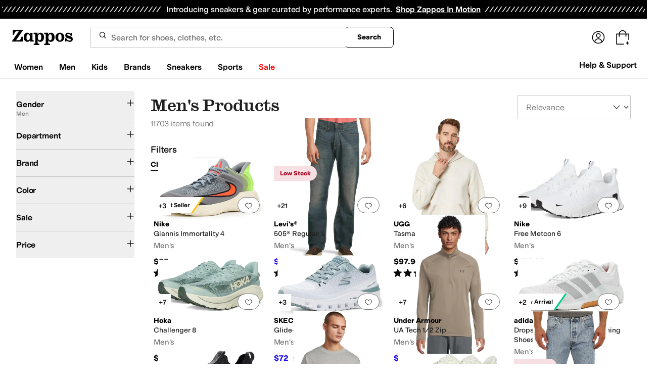

--- FILE ---
content_type: text/css
request_url: https://www.zappos.com/marty-assets/marty-zappos.app.3441a547dfb64e67c02e.css
body_size: 35020
content:
@media (min-width:1025px){.EA-z{height:89%;margin-top:5%}}@media (max-width:1024px){.EA-z{height:85%;margin-top:8%}}@media (max-width:650px){.EA-z{height:86%;margin-top:6%}}@media (min-width:651px){.FA-z{height:87%;margin-top:7%}}@media (max-width:1024px){.FA-z{height:86%;margin-top:6%}}@media (min-width:651px){.GA-z{height:92%;margin-top:3%}}@media (max-width:650px){.GA-z{height:86%;margin-top:6%}}@media (min-width:1025px){.HA-z{height:89%;margin-top:5%}}@media (max-width:1024px){.HA-z{height:86%;margin-top:6%}}@media (min-width:1025px){.IA-z{height:92%;margin-top:3%}}@media (max-width:1024px){.IA-z{height:86%;margin-top:6%}}.rz-z{background-color:#00000040;bottom:0;content:"";display:block;height:100%;left:0;opacity:1;position:fixed;right:0;top:0;transition:all .3s ease 0s;visibility:visible;width:100%;z-index:9998}.sz-z{overflow:hidden}.tz-z{background:#fff;border-radius:16px;box-shadow:2px 8px 16px 0 #0000001f;box-sizing:border-box;display:none;display:block;font-family:var(--m-fontBase,Open Sans,sans-serif);left:0;margin:auto;max-height:85vh;max-width:1023px;min-height:100px;overflow-y:auto;position:fixed;position:relative;right:0;top:50%;transform:translateY(-50%);width:100%;width:auto;z-index:9999}.tz-z *,.tz-z :after,.tz-z :before{box-sizing:inherit}.tz-z img{max-width:100%}@media (max-width:1024px){.tz-z{margin:0 auto}}@media (max-width:650px){.tz-z{overflow-y:auto;position:fixed}}.uz-z{align-items:center;border-bottom:1px solid #ddd;display:flex;justify-content:space-between;margin-bottom:10px;padding:16px 16px 21px}.uz-z h2{font:600 24px var(--m-fontBase,Open Sans,sans-serif);margin:0}@media (max-width:650px){.uz-z h2{font-size:20px}}.uz-z .vz-z{min-height:44px;min-width:44px}.wz-z{position:absolute;right:10px;top:10px;z-index:2}@keyframes Mi-z{0%,20%{margin-top:-15px;opacity:0;padding-bottom:15px}to{margin-top:0;opacity:1;padding-bottom:0}}.Li-z{animation:Mi-z 1s ease}.Ni-z{border-radius:4px;max-width:500px;pointer-events:auto}.Oi-z{background:#f5f5f5;display:flex;justify-content:flex-end;padding:10px}.Pi-z{text-align:left}.Pi-z .Qi-z{padding:16px}.Pi-z .Ri-z{display:flex;flex-basis:100%}.Pi-z .Ri-z>div:first-child{align-self:center;flex-shrink:1}.Pi-z .Ri-z label{display:flex;flex-grow:1}.Pi-z .Ri-z label:before{flex-shrink:0}.Pi-z .Ri-z label>div{margin-top:-4px}.Pi-z .Ri-z:not(:last-child){margin-bottom:32px}.Pi-z .Si-z{font:400 16px var(--m-fontBase,Open Sans,sans-serif)}.Pi-z .Si-z,.Pi-z .Ti-z{color:#1f1f1f;line-height:1.5}.Pi-z .Ti-z{color:#757575;font:400 14px var(--m-fontBase,Open Sans,sans-serif)}.Pi-z a{background-color:initial;border-width:0;border-bottom:1px solid #0000;color:var(--zapr-link-color,#003953);display:inline;font-size:100%;font:400 14px var(--m-fontBase,Open Sans,sans-serif);font-size:inherit;padding:0;text-decoration:none}.Pi-z a:hover{cursor:pointer}.Pi-z a:hover,.Pi-z a:visited{color:var(--zapr-link-color,#003953)}.Pi-z a:hover{border-color:var(--zapr-link-color,#003953)}html[data-marketplace=Zappos] .Pi-z a{border:none;color:#000;cursor:pointer;font-weight:400;text-decoration:underline;text-underline-offset:4px}html[data-marketplace=Zappos] .Pi-z a:visited{color:#17166c}html[data-marketplace=Zappos] .Pi-z a:hover{border:none;color:#210ef4;text-decoration:underline}html[data-marketplace=Zappos] .Pi-z a:focus{outline:1px solid #210ef4;text-decoration:underline}html[data-marketplace=Zappos] .Pi-z a:disabled{color:#b9b9b9}html[data-marketplace=Zappos]:where([data-theme=zapr25]) .Pi-z a:visited{color:var(--zapr-link-color)}html[data-marketplace=Zappos]:where([data-theme=zapr25]) .Pi-z a:hover:not(:disabled){color:var(--zapr-link-color);text-decoration-thickness:2px}html[data-marketplace=Zappos]:where([data-theme=zapr25]) .Pi-z a:focus{outline:none}html[data-marketplace=Zappos]:where([data-theme=zapr25]) .Pi-z a:focus-visible{outline:var(--focus-outline);outline-offset:var(--focus-outline-offset)}.Pi-z .Ui-z{background:var(--zapr-link-color,#003953);border:2px solid var(--zapr-link-color,#003953);border-color:var(--zapr-link-color,#003953);border-radius:4px;color:#fff;cursor:pointer;font:700 14px/120% var(--m-fontBase,Open Sans,sans-serif);padding:12px 24px;text-align:center;text-decoration:none;text-transform:uppercase;touch-action:manipulation;transition:all .3s ease 0s;-webkit-user-select:none;user-select:none}html[data-marketplace=Zappos]:where([data-theme=zapr25]) .Pi-z .Ui-z{border-color:#000}.Pi-z .Ui-z:hover{background:#210ef4;border-color:#210ef4;color:#fff}.Pi-z .Ui-z.Vi-z,.Pi-z .Ui-z[disabled]{background:#f5f5f5;border-color:#ddd;box-shadow:none;color:#b0b0b0;cursor:not-allowed}html[data-marketplace=Zappos] .Pi-z .Ui-z.Vi-z,html[data-marketplace=Zappos] .Pi-z .Ui-z[disabled]{color:#fff}html[data-marketplace=Zappos] .Pi-z .Ui-z{border-radius:8px;border-width:1px;outline-offset:-1px;text-transform:none}html[data-marketplace=Zappos]:where([data-theme=zapr25]) .Pi-z .Ui-z{border-width:1px;outline-offset:inherit}html[data-marketplace=Zappos] .Pi-z .Ui-z{background-color:#000;border:none;color:#fff}@media (hover:hover){html[data-marketplace=Zappos] .Pi-z .Ui-z:hover{background-color:#210ef4;border:none;color:#fff}}html[data-marketplace=Zappos] .Pi-z .Ui-z:focus{outline:2px solid #210ef4}html[data-marketplace=Zappos] .Pi-z .Ui-z:disabled{background-color:#b9b9b9}html[data-marketplace=Zappos]:where([data-theme=zapr25]) .Pi-z .Ui-z{background:#000;border:1px solid #000;border-radius:2px;color:#fff;font-family:modern-gothic-web,modern-gothic-fallback,system-ui,-apple-system,sans-serif,Apple Color Emoji,Segoe UI Emoji,Segoe UI Symbol,Noto Color Emoji;font-size:14px;font-weight:500;letter-spacing:.05em;text-transform:uppercase;transition:.2s ease-out}@media (hover:hover){html[data-marketplace=Zappos]:where([data-theme=zapr25]) .Pi-z .Ui-z:hover{background:#2b2b2b;border:1px solid #000;color:#fff}}html[data-marketplace=Zappos]:where([data-theme=zapr25]) .Pi-z .Ui-z:active{background:#757575}html[data-marketplace=Zappos]:where([data-theme=zapr25]) .Pi-z .Ui-z:disabled{background:#e0e0e0;border:1px solid #0000;color:#a2a2a2}html[data-marketplace=Zappos]:where([data-theme=zapr25]) .Pi-z .Ui-z:focus{outline:none}html[data-marketplace=Zappos]:where([data-theme=zapr25]) .Pi-z .Ui-z:focus-visible{outline:var(--focus-outline);outline-offset:var(--focus-outline-offset)}.Pi-z input[type=checkbox]{box-sizing:border-box;opacity:0;position:absolute;width:auto}.Pi-z input[type=checkbox]+label{cursor:pointer;line-height:1;margin-right:14px;padding:0;position:relative;vertical-align:middle}html[data-marketplace=Zappos]:where([data-theme=zapr25]) .Pi-z input[type=checkbox]+label{color:#454545}.Pi-z input[type=checkbox]+label:after,.Pi-z input[type=checkbox]+label:before{box-sizing:initial}.Pi-z input[type=checkbox]+label:before{background:#fff;border:2px solid #707070;border-radius:2px;content:"";display:inline-block;flex:0 0 auto;height:18px;margin-right:10px;transition:all .3s ease 0s;vertical-align:middle;width:18px}html[data-marketplace=Zappos] .Pi-z input[type=checkbox]+label:before{border-color:#000;border-radius:4px;border-width:1px}html[data-marketplace=Zappos]:where([data-theme=zapr25]) .Pi-z input[type=checkbox]+label:before{border-color:#000;border-radius:2px}html[data-marketplace=Zappos]:where([data-theme=zapr25]) .Pi-z input[type=checkbox]:hover+label:before{background-color:#f7f7f7;border-color:#000}.Pi-z input[type=checkbox]:checked+label:before{background:#210ef4;border-color:#210ef4}html[data-marketplace=Zappos] .Pi-z input[type=checkbox]:checked+label:before{background-color:#210ef4;border-color:#210ef4}html[data-marketplace=Zappos]:where([data-theme=zapr25]) .Pi-z input[type=checkbox]:checked+label:before{background-color:#000;border-color:#000}.Pi-z input[type=checkbox]:active:not(:checked):not(:disabled):not(.Vi-z)+label:before{border-color:#210ef4}html[data-marketplace=Zappos] .Pi-z input[type=checkbox]:active:not(:checked):not(:disabled):not(.Vi-z)+label:before{border-color:#000}.Pi-z input[type=checkbox]:active:checked+label:before{background:#4333f6;border-color:#4333f6}html[data-marketplace=Zappos] .Pi-z input[type=checkbox]:active:checked+label:before{background-color:#4333f6;border-color:#4333f6}html[data-marketplace=Zappos]:where([data-theme=zapr25]) .Pi-z input[type=checkbox]:active:checked+label:before{background-color:#ffe337;border-color:#000}.Pi-z input[type=checkbox]:focus+label:before{outline:2px solid #210ef4;outline-offset:1px;transition:outline 0s!important;z-index:0}html[data-marketplace=Zappos] .Pi-z input[type=checkbox]:focus+label:before{outline-style:solid}:where(html[data-marketplace=Zappos][data-theme=zapr25]) .Pi-z input[type=checkbox]:focus+label:before{outline-offset:var(--focus-outline-offset);outline-width:1px}html[data-marketplace=Zappos]:where([data-theme=zapr25]) .Pi-z input[type=checkbox]:focus+label:before{outline-style:solid}html[data-marketplace=Zappos] .Pi-z input[type=checkbox]:focus+label:before{outline-color:#210ef4}html[data-marketplace=Zappos]:where([data-theme=zapr25]) .Pi-z input[type=checkbox]:focus+label:before{outline-color:var(--focus-outline-color)}.Pi-z input[type=checkbox].Vi-z+label,.Pi-z input[type=checkbox]:disabled+label{color:#b0b0b0}.Pi-z input[type=checkbox].Vi-z+label:before,.Pi-z input[type=checkbox]:disabled+label:before{border-color:#b0b0b0}html[data-marketplace=Zappos] .Pi-z input[type=checkbox].Vi-z+label:before,html[data-marketplace=Zappos] .Pi-z input[type=checkbox]:disabled+label:before{background-color:#f7f7f7;border-color:#757575}.Pi-z input[type=checkbox]:checked+label:after{background:#0000;border-bottom:2px solid #fff;border-right:2px solid #fff;content:"";height:7px;left:7px;position:absolute;top:4.5px;transform:rotate(45deg);width:3px}html[data-marketplace=Zappos]:where([data-theme=zapr25]) .Pi-z input[type=checkbox]:checked+label:after{border-bottom-width:1.5px;border-color:#fff;border-right-width:1.5px;left:8px;top:5px}.Hl-z{color:var(--color-text-text-primary);font-size:16px;font-weight:600;margin-bottom:18px}html[data-marketplace=Zappos]:where([data-theme=zapr25]) .Hl-z{font-size:18px;margin-bottom:16px}.Il-z{column-gap:24px;display:flex;flex-direction:column;row-gap:8px}html[data-marketplace=Zappos]:where([data-theme=zapr25]) .Il-z{row-gap:12px}.Il-z a,.Il-z a:visited{color:#1f1f1f;color:var(--color-text-text-link-default);display:inline-block;line-height:1.5;font:400 14px var(--m-fontBase,Open Sans,sans-serif);line-height:24px}.Il-z a:hover,.Il-z a:visited:hover{color:var(--color-text-text-link-hover);text-decoration:underline;text-underline-offset:4px}html[data-marketplace=Zappos]:where([data-theme=zapr25]) .Il-z a,html[data-marketplace=Zappos]:where([data-theme=zapr25]) .Il-z a:visited{color:#000;font-family:var(--font-family-sans);font-size:16px;letter-spacing:-.01em;line-height:135%}html[data-marketplace=Zappos]:where([data-theme=zapr25]) .Il-z a:hover,html[data-marketplace=Zappos]:where([data-theme=zapr25]) .Il-z a:visited:hover{color:#000}.sn-z{align-items:center;box-sizing:initial;display:flex;position:relative;z-index:1}@media (max-width:1024px){.sn-z{max-width:84%}}.sn-z>.tn-z{align-items:center;display:flex;z-index:1}.sn-z>.tn-z:focus>.un-z,.sn-z>.tn-z:hover>.un-z{text-decoration:underline}.tn-z{display:flex}.tn-z,.tn-z:visited{color:#6b6b6b}.un-z{display:none;font-size:12px;overflow-x:hidden;padding:0 8px;text-overflow:ellipsis;white-space:nowrap}@media (max-width:650px){.un-z{display:none}}html[data-marketplace=Zappos] .un-z{display:none}.mj-z{cursor:not-allowed}.mj-z:active{pointer-events:none}.GY-z{background-color:initial;border:0;color:var(--zapr-link-color,#003953);display:inline;display:flex;flex-direction:column;font-size:100%;font:400 14px var(--m-fontBase,Open Sans,sans-serif);isolation:isolate;padding:0;position:relative;text-decoration:none}.GY-z:hover{cursor:pointer}.GY-z:hover,.GY-z:visited{color:var(--zapr-link-color,#003953)}.GY-z:hover{border-color:var(--zapr-link-color,#003953)}html[data-marketplace=Zappos] .GY-z{border:none;color:#000;cursor:pointer;font-weight:400;text-decoration:underline;text-underline-offset:4px}html[data-marketplace=Zappos] .GY-z:visited{color:#17166c}html[data-marketplace=Zappos] .GY-z:hover{border:none;color:#210ef4;text-decoration:underline}html[data-marketplace=Zappos] .GY-z:focus{outline:1px solid #210ef4;text-decoration:underline}html[data-marketplace=Zappos] .GY-z:disabled{color:#b9b9b9}html[data-marketplace=Zappos]:where([data-theme=zapr25]) .GY-z:visited{color:var(--zapr-link-color)}html[data-marketplace=Zappos]:where([data-theme=zapr25]) .GY-z:hover:not(:disabled){color:var(--zapr-link-color);text-decoration-thickness:2px}html[data-marketplace=Zappos]:where([data-theme=zapr25]) .GY-z:focus{outline:none}html[data-marketplace=Zappos]:where([data-theme=zapr25]) .GY-z:focus-visible{outline:var(--focus-outline);outline-offset:var(--focus-outline-offset)}.GY-z:hover{border:0}.GY-z p{line-height:normal;margin:0}html[data-marketplace=Zappos] .GY-z,html[data-marketplace=Zappos] .GY-z:hover{text-decoration:none}.newNav .GY-z{margin:16px;width:calc(25% - 32px)}@media (max-width:1232px){.newNav .GY-z{width:calc(33.33333% - 32px)}}@media (max-width:1024px){.newNav .GY-z{width:calc(50% - 32px)}}.zn-z{width:100%}.An-z{height:100%;position:relative}.Bn-z{height:-moz-fit-content;height:fit-content;width:-moz-fit-content;width:fit-content}.Cn-z{animation:Dn-z 1s linear infinite;border:4px solid var(--color-text-text-disabled);border-radius:50%;border-top:4px solid #210efa;display:none;height:40px;left:50%;position:absolute;top:50%;transform:translate(-50%,-50%);width:40px;z-index:1}html[data-marketplace=Zappos]:where([data-theme=zapr25]) .Cn-z{border-color:#161616 #e0e0e0 #e0e0e0}@keyframes Dn-z{0%{transform:translate(-50%,-50%) rotate(0deg)}to{transform:translate(-50%,-50%) rotate(1turn)}}.En-z{object-fit:contain;transition:opacity 1s ease-in-out}.En-z .Fn-z{width:100%}.jP-z .lP-z,.jP-z .mP-z,.jP-z.kP-z .lP-z,.jP-z.kP-z .mP-z{align-items:center;display:flex;height:100%;left:50%;margin:0;max-height:100%;max-width:calc(100% - 16px);opacity:1;position:absolute;top:50%;transform:translate(-50%,-50%);transition:opacity .5s ease;width:100%;z-index:-1}.jP-z .lP-z,.jP-z.kP-z .mP-z{opacity:0}.jP-z,.jP-z figure{position:relative}.jP-z figure{align-items:center;aspect-ratio:3/4;display:flex;justify-content:center;margin:0;text-align:center}.jP-z:not(.nP-z):before{background-color:#0000000a;bottom:0;content:"";left:0;pointer-events:none;position:absolute;right:0;top:0;z-index:1;z-index:auto}.jP-z span{align-items:center;display:flex;height:100%}.jP-z .lP-z{position:absolute}.jP-z .oP-z{height:100%;left:0;max-width:100%;top:0;transform:none;width:100%}html[data-marketplace=Zappos] .jP-z{margin-bottom:8px}.zZ-z{color:var(--zapr-price-color,#035d59);line-height:1.7}html[data-marketplace=Zappos] .zZ-z{font-size:16px;font-weight:600}html[data-marketplace=Zappos]:where([data-theme=zapr25]) .zZ-z{color:#161616;font-family:var(--font-family-sans);font-size:16px;font-weight:700;letter-spacing:-.01em;line-height:135%}.AZ-z .zZ-z{color:#ce144b}html[data-marketplace=Zappos] .AZ-z .zZ-z{color:#210ef4}html[data-marketplace=Zappos]:where([data-theme=zapr25]) .AZ-z .zZ-z{color:#161616;color:#d12114;font-family:var(--font-family-sans);font-size:16px;font-weight:700;letter-spacing:-.01em;line-height:135%}.AZ-z .BZ-z{color:#1f1f1f;color:#707070;line-height:1.5;font:400 12px var(--m-fontBase,Open Sans,sans-serif);margin-left:8px}html[data-marketplace=Zappos] .AZ-z .BZ-z{text-decoration:line-through}html[data-marketplace=Zappos]:where([data-theme=zapr25]) .AZ-z .BZ-z{color:#161616;color:#454545;font-family:var(--font-family-sans);font-size:16px;font-weight:400;letter-spacing:-.01em;line-height:135%}html[data-marketplace=Zappos]:where([data-theme=zapr25]) .AZ-z .BZ-z .CZ-z{color:inherit}@media (max-width:650px){.AZ-z .DZ-z{display:none}}html[data-marketplace=Zappos] .AZ-z .DZ-z{display:none}@media (max-width:650px){.AZ-z .CZ-z{text-decoration:line-through}}html[data-marketplace=Zappos]:where([data-theme=zapr25]) .AZ-z .CZ-z{color:#161616;color:#a2a2a2;font-family:var(--font-family-sans);font-size:14px;font-weight:400;letter-spacing:-.01em;line-height:135%}.AZ-z .EZ-z{color:#1f1f1f;color:#210ef4;line-height:1.5;font:400 12px var(--m-fontBase,Open Sans,sans-serif);margin-left:4px}html[data-marketplace=Zappos]:where([data-theme=zapr25]) .AZ-z .EZ-z{color:#161616;color:#d12114;font-family:var(--font-family-sans);font-size:14px;font-weight:400;letter-spacing:-.01em;line-height:135%}html[data-marketplace=Zappos] .AZ-z{align-items:baseline;display:flex;flex-wrap:wrap}.mz-z[data-star-rating="1"]{background-image:url(https://m.media-amazon.com/images/G/01/zappos/melody/melody-sprite.2021.09.16._TTH_.svg);background-position:-78px -252px;background-repeat:no-repeat;height:18px;transform:scale(1.04);width:95px}html[data-marketplace=Zappos] .mz-z[data-star-rating="1"]{background-position-x:-75px}.mz-z[data-star-rating="2"]{background-image:url(https://m.media-amazon.com/images/G/01/zappos/melody/melody-sprite.2021.09.16._TTH_.svg);background-position:-59px -252px;background-repeat:no-repeat;height:18px;transform:scale(1.04);width:95px}html[data-marketplace=Zappos] .mz-z[data-star-rating="2"]{background-position-x:-56px}.mz-z[data-star-rating="3"]{background-image:url(https://m.media-amazon.com/images/G/01/zappos/melody/melody-sprite.2021.09.16._TTH_.svg);background-position:-40px -252px;background-repeat:no-repeat;height:18px;transform:scale(1.04);width:95px}html[data-marketplace=Zappos] .mz-z[data-star-rating="3"]{background-position-x:-37px}.mz-z[data-star-rating="4"]{background-image:url(https://m.media-amazon.com/images/G/01/zappos/melody/melody-sprite.2021.09.16._TTH_.svg);background-position:-21px -252px;background-repeat:no-repeat;height:18px;transform:scale(1.04);width:95px}html[data-marketplace=Zappos] .mz-z[data-star-rating="4"]{background-position-x:-18px}.mz-z[data-star-rating="5"]{background-image:url(https://m.media-amazon.com/images/G/01/zappos/melody/melody-sprite.2021.09.16._TTH_.svg);background-position:-2px -252px;background-repeat:no-repeat;height:18px;transform:scale(1.04);width:95px}html[data-marketplace=Zappos] .mz-z[data-star-rating="5"]{background-position-x:1px}.mz-z[data-star-rating]{box-sizing:initial;display:inline-block;margin-right:6px}@media (max-width:650px){.mz-z[data-star-rating]{display:block}}.mz-z[data-star-rating] .nz-z{display:none}html[data-marketplace=Zappos] .mz-z[data-star-rating]{background-image:url(/marty-assets/star-sprite.d2a007f6eac9cab37f5eaa9dbe94f60d.svg);background-position-y:1px}@media (max-width:650px){html[data-marketplace=Zappos] .mz-z[data-star-rating]{display:inline-block}}.oz-z{position:relative}html[data-marketplace=Zappos] .oz-z{text-decoration:none;top:-1.5px}.pz-z{margin-right:10px}.qz-z{--barWidth:calc(100% - 65px);background-color:#d5d9d9;background-image:linear-gradient(to right,#404040 var(--barPercentage),#0000 1px);display:inline-block;height:12px;width:var(--barWidth)}.Pr-z{cursor:pointer;display:none;height:100%;left:0;position:fixed;top:0;width:100%}@media (max-width:1024px){.Qr-z{display:block}}.Rr-z{display:flex}.Rr-z .Sr-z{left:50%;min-width:320px;position:absolute;transform:translate(-50%,-50%);z-index:3}.Tr-z{display:inline-flex;position:relative}@media (max-width:1024px){.Tr-z{cursor:pointer}}.Ur-z{background:#fff;border:1px solid #ccc;border-radius:4px;box-shadow:0 0 4px #0000004d;left:50%;margin-top:11px;max-width:420px;min-width:200px;padding:0 5px 4px;position:absolute;top:100%;transform:translateX(-50%);z-index:10}.Ur-z img{border:0;padding:0}.Ur-z.Vr-z{left:5%;margin-top:0;max-width:90%;top:0;transform:none;width:90%}.Ur-z.Vr-z .Wr-z:after{display:none}.Wr-z{background-color:#fff;border-radius:4px;padding:14px 10px 10px}.Wr-z:after{content:"";height:10px;left:50%;margin-left:-5px;position:absolute;top:40%;transform:rotate(45deg);width:10px;z-index:-1}.Wr-z:after,.Xr-z{background:#fff;box-shadow:0 0 4px #0000004d}.Xr-z{border:1px solid #ccc;border-radius:4px;bottom:100%;margin:0 0 15px;max-width:485px;min-width:0;padding:10px;top:auto;width:140px}.Xr-z .Wr-z{padding:0}.Xr-z .Wr-z:after{content:normal}.Yr-z{margin-top:0;transform:translate(-150%,-50%)}.Yr-z .Wr-z:after{box-shadow:2px -2px 4px #0000004d;left:100%}.Zr-z{margin-top:0;transform:translate(50%,-50%)}.Zr-z .Wr-z:after{box-shadow:-2px 2px 4px #0000004d;left:0}._r-z{margin-top:0;transform:translate(-50%,10%)}._r-z .Wr-z:after{box-shadow:-2px 2px 4px #0000004d;position:absolute;top:-5px}.as-z{transform:translateX(-20%)}.as-z .Wr-z:after{left:20%}.bs-z{background-color:inherit;border:none;color:inherit;font:inherit}.bs-z:hover{cursor:pointer}.wY-z{color:#1f1f1f;line-height:1.5;font:400 12px var(--m-fontBase,Open Sans,sans-serif);padding:2px 4px;position:absolute;z-index:1}html[data-marketplace=Zappos] .wY-z{align-items:center;background-color:#fff;border-radius:0;border-width:0;color:#757575;display:flex;padding:8px 12px;top:16px}@media (max-width:650px){html[data-marketplace=Zappos] .wY-z{padding:4px 8px;top:10px}}.xY-z{display:inline-block;margin-right:5px;transform:translate(5px,-1px);z-index:26}.yY-z{color:#1f1f1f;line-height:1.5;font:400 12px var(--m-fontBase,Open Sans,sans-serif);min-width:250px}@media (max-width:1024px){.yY-z{background:#fff;border:1px solid #ccc;border-radius:4px;box-shadow:0 0 4px #0000004d;display:none;left:50%;margin-top:11px;max-width:420px;min-width:200px;padding:0 5px 4px;position:absolute;top:100%}.yY-z img{border:0;padding:0}}.wY-z{background:#f4f4f4;border-radius:4px;color:#000}.wY-z:not(.zY-z){left:4px;top:4px}.wY-z.zY-z{left:16px;top:16px}@media (max-width:650px){.wY-z.zY-z{left:10px;top:10px}}.mY-z{background:#fff;right:0;top:4px}.mY-z,.mY-z:before{border-bottom-left-radius:8px;border-top-left-radius:8px;position:absolute}.mY-z:before{background:#0000000a;content:"";height:100%;left:0;pointer-events:none;top:0;width:100%;z-index:3}.mY-z button{color:#1f1f1f;line-height:1.5;font:400 14px var(--m-fontBase,Open Sans,sans-serif);margin:0 12px;right:0;top:0;width:50px}html[data-marketplace=Zappos] .mY-z{background:unset;border-radius:unset}.nY-z{top:0}.nY-z:before{height:auto}.oY-z{top:0}.pY-z{background:#0000;border:none;color:#707070;cursor:pointer;display:block;font-size:16px;height:44px;max-width:100px;min-width:44px;overflow:hidden;padding:0;position:relative;text-align:left;text-indent:22px;width:100%;z-index:2}@media (max-width:650px){.pY-z{margin-top:.75em}}.pY-z:before{background-image:url(https://m.media-amazon.com/images/G/01/zappos/melody/melody-sprite.2021.09.16._TTH_.svg);background-position:-4px -140px;background-repeat:no-repeat;border:none;content:"";cursor:pointer;display:block;height:14px;position:absolute;top:calc(50% - 6px);width:16px}@keyframes qY-z{0%{transform:scale(1)}50%{transform:scale(1.15)}to{transform:scale(1)}}@keyframes sY-z{0%{opacity:0;transform:scale(0)}50%{opacity:1}90%{transform:scale(1.15)}to{transform:scale(1)}}.pY-z:before:hover{animation:qY-z .6s infinite;outline:none}html[data-marketplace=Zappos] .pY-z:before{background-image:url(/marty-assets/heart.17f367bcdf3bb773b332fa8a0f378cf0.svg);background-position:50%}html[data-marketplace=Zappos]:where([data-theme=zapr25]) .pY-z:before{background-image:url(/marty-assets/heart-outline.019200416294bfeecb8241c621a6a21d.svg);background-size:cover;height:24px;top:calc(50% - 12px);width:24px}@media (max-width:650px){html[data-marketplace=Zappos]:where([data-theme=zapr25]) .pY-z:before{height:16px;top:calc(50% - 8px);width:16px}}.pY-z.rY-z:before{animation:sY-z .6s 1;background-image:url(https://m.media-amazon.com/images/G/01/zappos/melody/melody-sprite.2021.09.16._TTH_.svg);background-position:-24px -140px;background-repeat:no-repeat;height:14px;transform:scale(1);transition:transform .3s ease 0s;width:16px}.pY-z.rY-z:before:focus,.pY-z.rY-z:before:hover{transform:scale(1.15)}html[data-marketplace=Zappos] .pY-z.rY-z:before{background-image:url(/marty-assets/heartFilled.75471d961f5f3baef20b164fb2a1dc42.svg);background-position:50%}html[data-marketplace=Zappos]:where([data-theme=zapr25]) .pY-z.rY-z:before{background-image:url(/marty-assets/heart-filled-red.67a14e19ea55b1466a616c5b5cee43c0.svg);background-size:cover;height:24px;top:calc(50% - 12px);width:24px}@media (max-width:650px){html[data-marketplace=Zappos]:where([data-theme=zapr25]) .pY-z.rY-z:before{height:16px;top:calc(50% - 8px);width:16px}}.pY-z:not(.rY-z):hover:before{animation:qY-z .6s infinite;outline:none}html[data-marketplace=Zappos] .pY-z:not(.rY-z):hover:before{filter:invert(1)}html[data-marketplace=Zappos]:where([data-theme=zapr25]) .pY-z:not(.rY-z):hover:before{filter:none}@media (max-width:650px){.pY-z{margin:0}}button.tY-z{background-color:#fff;border-bottom-left-radius:8px;height:auto;margin:0;padding:4px;width:auto;z-index:4}html[data-marketplace=Zappos] button.tY-z{align-items:center;border:1px solid #757575;border-radius:80px;display:flex;height:32px;justify-content:center;margin:16px 16px 0 0;padding:4px 12px;width:44px}html[data-marketplace=Zappos] button.tY-z.rY-z,html[data-marketplace=Zappos] button.tY-z:hover{background-color:#210ef4}html[data-marketplace=Zappos]:where([data-theme=zapr25]) button.tY-z{background:#f7f7f7;border:none;height:32px;width:32px}@media (max-width:650px){html[data-marketplace=Zappos]:where([data-theme=zapr25]) button.tY-z{background:#f7f7f7;height:24px;margin:10px 10px 0 0;width:24px}}html[data-marketplace=Zappos]:where([data-theme=zapr25]) button.tY-z.rY-z{background:#f7f7f7}html[data-marketplace=Zappos]:where([data-theme=zapr25]) button.tY-z:hover{background:#f7f7f7}button.uY-z{height:26px;margin:0;width:26px}button.uY-z.pY-z{background-color:#fff;border-bottom-left-radius:8px;min-width:26px;z-index:4}p.vY-z{background:#fcf3f6;bottom:0;color:#1f1f1f;color:#ce144b;line-height:1.5;font:400 12px var(--m-fontBase,Open Sans,sans-serif);font-weight:700;left:0;padding:2px 6px;position:absolute}html[data-marketplace=Zappos] p.vY-z{background-color:#f6e0e4;border-radius:0 40px 40px 0;color:#b00020;margin-bottom:16px;padding:8px 12px}html[data-marketplace=Zappos]:where([data-theme=zapr25]) p.vY-z{background-color:#f7f7f7;border-radius:0;color:#d12114;margin-bottom:0}@media (max-width:650px){html[data-marketplace=Zappos]:where([data-theme=zapr25]) p.vY-z{padding:4px 8px}}.UA-z,.VA-z{height:20%;left:0;position:absolute;width:100%}.WA-z,.XA-z{color:#1f1f1f;line-height:1.5;font:400 12px var(--m-fontBase,Open Sans,sans-serif);font-weight:700;left:16px;padding:2px 6px;position:absolute;top:16px;z-index:0}html[data-marketplace=Zappos] .WA-z,html[data-marketplace=Zappos] .XA-z{align-items:center;border:1px solid #757575;border-radius:80px;display:flex;height:32px;padding:0 12px;top:16px}.YA-z{display:flex;flex-direction:inherit;height:100%;left:0;overflow:hidden;position:absolute;text-indent:-999999px;top:0;width:100%;z-index:1}.YA-z:focus~.ZA-z ._A-z .aB-z,.YA-z:focus~.ZA-z ._A-z .bB-z,.YA-z:focus~.ZA-z ._A-z .cB-z,.YA-z:hover~.ZA-z ._A-z .aB-z,.YA-z:hover~.ZA-z ._A-z .bB-z,.YA-z:hover~.ZA-z ._A-z .cB-z{color:var(--zapr-link-hover,#210ef4);text-decoration:underline}html[data-marketplace=Zappos] .YA-z:focus~.ZA-z ._A-z .aB-z,html[data-marketplace=Zappos] .YA-z:focus~.ZA-z ._A-z .bB-z,html[data-marketplace=Zappos] .YA-z:focus~.ZA-z ._A-z .cB-z,html[data-marketplace=Zappos] .YA-z:hover~.ZA-z ._A-z .aB-z,html[data-marketplace=Zappos] .YA-z:hover~.ZA-z ._A-z .bB-z,html[data-marketplace=Zappos] .YA-z:hover~.ZA-z ._A-z .cB-z{color:#000}.aB-z,.bB-z,.cB-z{line-height:1.7;max-width:100%;overflow:hidden;text-overflow:ellipsis;white-space:nowrap}html[data-marketplace=Zappos] .aB-z,html[data-marketplace=Zappos] .bB-z,html[data-marketplace=Zappos] .cB-z{line-height:140%}.aB-z{font-weight:700;width:calc(100% - 32px)}html[data-marketplace=Zappos]:where([data-theme=zapr25]) .aB-z{color:#161616;font-family:var(--font-family-sans);font-size:16px;font-weight:700;letter-spacing:-.01em;line-height:135%}.bB-z,.cB-z{color:#1f1f1f}html[data-marketplace=Zappos] .bB-z,html[data-marketplace=Zappos] .cB-z{-webkit-line-clamp:2;-webkit-box-orient:vertical;display:-webkit-box;margin-bottom:4px;overflow:hidden;text-overflow:ellipsis;white-space:normal}html[data-marketplace=Zappos]:where([data-theme=zapr25]) .bB-z,html[data-marketplace=Zappos]:where([data-theme=zapr25]) .cB-z{color:#161616;font-family:var(--font-family-sans);font-size:16px;font-weight:400;letter-spacing:-.01em;line-height:135%}.ZA-z{width:100%}._A-z{position:relative}._A-z.dB-z{display:block;z-index:2}._A-z.dB-z:focus .aB-z,._A-z.dB-z:focus .bB-z,._A-z.dB-z:focus .cB-z,._A-z.dB-z:hover .aB-z,._A-z.dB-z:hover .bB-z,._A-z.dB-z:hover .cB-z{color:var(--zapr-link-hover,#210ef4);text-decoration:underline}._A-z .eB-z,._A-z dt{overflow:hidden;position:absolute;text-indent:-9999px}@media (max-width:450px){._A-z .fB-z{display:block}}@media (max-width:767px){.gB-z{border:none;display:block;width:100%}}.XA-z{background:#fff;color:#000;font-weight:400}.hB-z{bottom:0;left:16px;position:absolute}.VA-z{top:0}.UA-z{bottom:0}@media (min-width:1025px){.iB-z{width:83%}}.jB-z{align-items:center;background-color:#00000080;border-top-right-radius:20px;bottom:0;color:#1f1f1f;color:#fff;display:flex;line-height:1.5;font:400 14px var(--m-fontBase,Open Sans,sans-serif);font-weight:700;left:0;padding:16px;position:absolute}.jB-z:before{content:url(/marty-assets/tagIconWhite.98a57fdd6b52f9761f097c92bc366f6b.svg);height:24px;margin-right:8px;width:24px}@media (max-width:650px){.jB-z{border-top-right-radius:12px;padding:8px}}.kB-z{margin:6px;width:calc(25% - 12px)}@media (max-width:1232px){.kB-z{width:calc(33.33333% - 12px)}}@media (max-width:1024px){.kB-z{width:calc(50% - 12px)}}.lB-z{border:1px solid #888;border-radius:100px;cursor:auto;font-weight:600;position:absolute;right:12px;top:12px;z-index:1}.mB-z{cursor:not-allowed}.mB-z:active{pointer-events:none}.nB-z{align-items:center;display:flex;justify-content:left;margin:8px 0;min-height:52px;position:relative;white-space:nowrap;z-index:3}html[data-marketplace=Zappos] .nB-z{margin:0}.LA-z{justify-content:left;margin:8px 0;min-height:52px;position:relative;white-space:nowrap;z-index:3}.LA-z,.LA-z .MA-z{align-items:center;display:flex}.LA-z .MA-z{margin:0;padding:0;width:100%}.LA-z .MA-z .NA-z{align-items:center;background:#fff;display:flex;height:var(--color-swatch-size);justify-content:center;width:var(--color-swatch-size)}.LA-z .MA-z .NA-z,.LA-z .MA-z .OA-z{padding:var(--color-swatch-y-padding) var(--color-swatch-x-padding)}.LA-z .MA-z .OA-z{background:none;border:none;border-radius:50%;position:relative}.LA-z .MA-z .OA-z a,.LA-z .MA-z .OA-z img,.LA-z .MA-z .OA-z span{border:2px solid #dbdbdb;border-radius:50%;box-sizing:border-box;cursor:pointer;display:inline-block;height:var(--color-swatch-size);padding:0;text-align:center;width:var(--color-swatch-size)}.LA-z .MA-z .OA-z a.PA-z,.LA-z .MA-z .OA-z img.PA-z,.LA-z .MA-z .OA-z span.PA-z{border-color:var(--zapr-link-hover,#005b94)}html[data-marketplace=Zappos] .LA-z .MA-z .OA-z a,html[data-marketplace=Zappos] .LA-z .MA-z .OA-z img,html[data-marketplace=Zappos] .LA-z .MA-z .OA-z span{border:none}html[data-marketplace=Zappos] .LA-z .MA-z .OA-z a.PA-z,html[data-marketplace=Zappos] .LA-z .MA-z .OA-z img.PA-z,html[data-marketplace=Zappos] .LA-z .MA-z .OA-z span.PA-z{outline:1.5px solid #000;outline-offset:var(--focus-outline-offset)}html[data-marketplace=Zappos]:where([data-theme=zapr25]) .LA-z .MA-z .OA-z a,html[data-marketplace=Zappos]:where([data-theme=zapr25]) .LA-z .MA-z .OA-z img,html[data-marketplace=Zappos]:where([data-theme=zapr25]) .LA-z .MA-z .OA-z span{border:none}html[data-marketplace=Zappos]:where([data-theme=zapr25]) .LA-z .MA-z .OA-z a.PA-z,html[data-marketplace=Zappos]:where([data-theme=zapr25]) .LA-z .MA-z .OA-z img.PA-z,html[data-marketplace=Zappos]:where([data-theme=zapr25]) .LA-z .MA-z .OA-z span.PA-z{outline:2px solid #000;outline-offset:2px}.LA-z .MA-z .OA-z span.QA-z:before{content:"?";font-weight:700}.LA-z .MA-z .OA-z .RA-z{background:#fff;font-weight:700;line-height:calc(var(--color-swatch-size) - .3em)}.LA-z .MA-z .OA-z .RA-z:focus,.LA-z .MA-z .OA-z .RA-z:hover{border-color:var(--zapr-link-hover,#005b94)}html[data-marketplace=Zappos] .LA-z .MA-z .OA-z .RA-z{background:none;border:none;color:#000;font-weight:400;outline:none;text-align:left}html[data-marketplace=Zappos] .LA-z .MA-z .OA-z .RA-z.PA-z{outline:none}.LA-z .MA-z li,.LA-z .MA-z ul{flex-shrink:0}html[data-marketplace=Zappos] .LA-z{margin:0}.SA-z{height:89%;margin-top:4%}@media (max-width:1024px){.SA-z{height:86%;margin-top:6%}}@media (max-width:650px){.SA-z{height:82%;margin-top:7%}}.TA-z:hover{text-decoration:underline}.JA-z{background:var(--color-surface-surface-default-minimal);border-radius:8px;box-shadow:2px 8px 16px #0000001f;color:#1f1f1f;line-height:1.5;font:400 14px var(--m-fontBase,Open Sans,sans-serif);padding:8px 12px;z-index:9999}.KA-z{fill:var(--color-surface-surface-default-minimal)}@media (min-width:1025px){.gm-z{height:88%;margin-top:6%}}@media (max-width:1024px){.gm-z{height:86%;margin-top:7%}}@media (max-width:650px){.gm-z{margin-top:5%}}.hm-z{margin-bottom:48px;padding-left:20px}@media (min-width:767px) and (max-width:1024px){.hm-z{padding:0 32px}}@media (min-width:768px){.hm-z{padding:0 48px}}.im-z{margin:0 auto;max-width:1440px}.em-z{align-items:baseline;column-gap:12px;display:flex;flex-wrap:wrap;justify-content:space-between;row-gap:24px}.em-z a,.em-z a:visited{color:#1f1f1f;color:var(--color-text-text-link-default);line-height:1.5;font:400 14px var(--m-fontBase,Open Sans,sans-serif)}.em-z a:hover,.em-z a:visited:hover{color:var(--color-text-text-link-hover);text-decoration:underline;text-underline-offset:4px}.fm-z{display:flex;flex-wrap:wrap;row-gap:24px}.mi-z{background:#fff;left:0;margin:auto;max-width:550px;position:absolute;right:0;top:50%;transform:translateY(-50%);width:100%}.mi-z,.mi-z:focus{z-index:9999}.ni-z{color:#1f1f1f;line-height:1.5;font:400 14px var(--m-fontBase,Open Sans,sans-serif);padding:32px 16px}.ni-z a{background-color:initial;border-width:0;border-bottom:1px solid var(--zapr-link-color,#003953);color:var(--zapr-link-color,#003953);display:inline-block;font-size:100%;font:400 14px var(--m-fontBase,Open Sans,sans-serif);padding:0;text-decoration:none}.ni-z a:hover{cursor:pointer}.ni-z a:visited{color:var(--zapr-link-color,#003953)}.ni-z a:hover{border-color:#210ef4;color:#210ef4}html[data-marketplace=Zappos] .ni-z a{border:none;color:#000;cursor:pointer;font-weight:400;text-decoration:underline;text-underline-offset:4px}html[data-marketplace=Zappos] .ni-z a:visited{color:#17166c}html[data-marketplace=Zappos] .ni-z a:hover{border:none;color:#210ef4;text-decoration:underline}html[data-marketplace=Zappos] .ni-z a:focus{outline:1px solid #210ef4;text-decoration:underline}html[data-marketplace=Zappos] .ni-z a:disabled{color:#b9b9b9}html[data-marketplace=Zappos]:where([data-theme=zapr25]) .ni-z a:visited{color:var(--zapr-link-color)}html[data-marketplace=Zappos]:where([data-theme=zapr25]) .ni-z a:hover:not(:disabled){color:var(--zapr-link-color);text-decoration-thickness:2px}html[data-marketplace=Zappos]:where([data-theme=zapr25]) .ni-z a:focus{outline:none}html[data-marketplace=Zappos]:where([data-theme=zapr25]) .ni-z a:focus-visible{outline:var(--focus-outline);outline-offset:var(--focus-outline-offset)}.ni-z span{animation:oi-z .6s 1;background-image:url(https://m.media-amazon.com/images/G/01/zappos/melody/melody-sprite.2021.09.16._TTH_.svg);background-position:-24px -140px;background-repeat:no-repeat;display:inline-block;height:14px;margin-right:5px;overflow:hidden;text-indent:9999px;transform:scale(1);transition:transform .3s ease 0s;width:16px}@keyframes ti-z{0%{transform:scale(1)}50%{transform:scale(1.15)}to{transform:scale(1)}}@keyframes oi-z{0%{opacity:0;transform:scale(0)}50%{opacity:1}90%{transform:scale(1.15)}to{transform:scale(1)}}.ni-z span:focus,.ni-z span:hover{transform:scale(1.15)}html[data-marketplace=Zappos] .ni-z{line-height:1.5}.pi-z{background:#ddd;padding:16px;text-align:right}.qi-z{background:var(--zapr-link-color,#003953);border:2px solid var(--zapr-link-color,#003953);border-color:var(--zapr-link-color,#003953);border-radius:4px;color:#fff;cursor:pointer;display:inline-block;font:700 14px/120% var(--m-fontBase,Open Sans,sans-serif);padding:12px 24px;text-align:center;text-decoration:none;text-transform:uppercase;touch-action:manipulation;transition:all .3s ease 0s;-webkit-user-select:none;user-select:none}html[data-marketplace=Zappos]:where([data-theme=zapr25]) .qi-z{border-color:#000}.qi-z:hover{background:#210ef4;border-color:#210ef4;color:#fff}.qi-z.ri-z,.qi-z[disabled]{background:#f5f5f5;border-color:#ddd;box-shadow:none;color:#b0b0b0;cursor:not-allowed}html[data-marketplace=Zappos] .qi-z.ri-z,html[data-marketplace=Zappos] .qi-z[disabled]{color:#fff}html[data-marketplace=Zappos] .qi-z{border-radius:8px;border-width:1px;outline-offset:-1px;text-transform:none}html[data-marketplace=Zappos]:where([data-theme=zapr25]) .qi-z{border-width:1px;outline-offset:inherit}html[data-marketplace=Zappos] .qi-z{background-color:#000;border:none;color:#fff}@media (hover:hover){html[data-marketplace=Zappos] .qi-z:hover{background-color:#210ef4;border:none;color:#fff}}html[data-marketplace=Zappos] .qi-z:focus{outline:2px solid #210ef4}html[data-marketplace=Zappos] .qi-z:disabled{background-color:#b9b9b9}html[data-marketplace=Zappos]:where([data-theme=zapr25]) .qi-z{background:#000;border:1px solid #000;border-radius:2px;color:#fff;font-family:modern-gothic-web,modern-gothic-fallback,system-ui,-apple-system,sans-serif,Apple Color Emoji,Segoe UI Emoji,Segoe UI Symbol,Noto Color Emoji;font-size:14px;font-weight:500;letter-spacing:.05em;text-transform:uppercase;transition:.2s ease-out}@media (hover:hover){html[data-marketplace=Zappos]:where([data-theme=zapr25]) .qi-z:hover{background:#2b2b2b;border:1px solid #000;color:#fff}}html[data-marketplace=Zappos]:where([data-theme=zapr25]) .qi-z:active{background:#757575}html[data-marketplace=Zappos]:where([data-theme=zapr25]) .qi-z:disabled{background:#e0e0e0;border:1px solid #0000;color:#a2a2a2}html[data-marketplace=Zappos]:where([data-theme=zapr25]) .qi-z:focus{outline:none}html[data-marketplace=Zappos]:where([data-theme=zapr25]) .qi-z:focus-visible{outline:var(--focus-outline);outline-offset:var(--focus-outline-offset)}html[data-marketplace=Zappos] .si-z{background-image:url(/marty-assets/heartFilledBlack.62f594dcb4a2c54a6e935ec4cbada595.svg);background-position:0 0;background-size:auto;margin-bottom:-3px;margin-left:2px}.a-z{color:#1f1f1f;color:var(--color-text-text-primary);display:flex;flex-direction:column;line-height:1.5;font:400 14px var(--m-fontBase,Open Sans,sans-serif);max-width:1440px;row-gap:32px;width:100%}@media (max-width:650px){.a-z{row-gap:24px}}.a-z a:hover{text-decoration:underline;text-underline-offset:4px}.b-z{display:flex;flex-direction:column;row-gap:48px}@media (max-width:650px){.b-z{row-gap:24px}}.zi-z a{background-color:initial;border-width:0;border-bottom:1px solid var(--zapr-link-color,#003953);color:var(--zapr-link-color,#003953);display:inline-block;font-size:100%;font:400 14px var(--m-fontBase,Open Sans,sans-serif);padding:0;text-decoration:none}.zi-z a:hover{cursor:pointer}.zi-z a:visited{color:var(--zapr-link-color,#003953)}.zi-z a:hover{border-color:#210ef4;color:#210ef4}html[data-marketplace=Zappos] .zi-z a{border:none;color:#000;cursor:pointer;font-weight:400;text-decoration:underline;text-underline-offset:4px}html[data-marketplace=Zappos] .zi-z a:visited{color:#17166c}html[data-marketplace=Zappos] .zi-z a:hover{border:none;color:#210ef4;text-decoration:underline}html[data-marketplace=Zappos] .zi-z a:focus{outline:1px solid #210ef4;text-decoration:underline}html[data-marketplace=Zappos] .zi-z a:disabled{color:#b9b9b9}html[data-marketplace=Zappos]:where([data-theme=zapr25]) .zi-z a:visited{color:var(--zapr-link-color)}html[data-marketplace=Zappos]:where([data-theme=zapr25]) .zi-z a:hover:not(:disabled){color:var(--zapr-link-color);text-decoration-thickness:2px}html[data-marketplace=Zappos]:where([data-theme=zapr25]) .zi-z a:focus{outline:none}html[data-marketplace=Zappos]:where([data-theme=zapr25]) .zi-z a:focus-visible{outline:var(--focus-outline);outline-offset:var(--focus-outline-offset)}.zi-z a:not(:focus){clip:rect(0 0 0 0);clip:rect(0,0,0,0);border:0;height:1px;margin:-1px;overflow:hidden;padding:0;position:absolute;white-space:nowrap;width:1px}.JG-z{background-color:initial;border-width:0;border-bottom:2px solid #0000;color:var(--zapr-link-color,#003953);display:inline-block;font-size:100%;font:400 14px/2 var(--m-fontBase,Open Sans,sans-serif);font:600 16px var(--m-fontBase,Open Sans,sans-serif);padding:12px 16px;position:relative;text-decoration:none;transition:.25s ease-in-out;white-space:nowrap}.JG-z,.JG-z:hover{cursor:pointer}.JG-z:visited{color:var(--zapr-link-color,#003953)}.JG-z:hover{color:#000}.JG-z:hover,.JG-z[aria-expanded=true]{color:var(--zapr-link-color,#003953);text-decoration:none}html[data-marketplace=Zappos] .JG-z:hover,html[data-marketplace=Zappos] .JG-z[aria-expanded=true]{color:#210ef4}html[data-marketplace=Zappos]:where([data-theme=zapr25]) .JG-z:hover,html[data-marketplace=Zappos]:where([data-theme=zapr25]) .JG-z[aria-expanded=true]{color:#161616}.JG-z[aria-expanded]{padding:12px 16px 12px 12px}.JG-z[aria-expanded=true]:after,.JG-z[aria-expanded]:after{border:4px solid #0000;border-top-color:#ccc;content:"";display:inline-block;height:0;margin:10px 0 0 4px;position:absolute;transform:rotate(0deg);transform-origin:50% 25%;transition:.25s ease-in-out;width:0}.JG-z[aria-expanded=true]:after{opacity:1;transform:rotate(-180deg);transition:.25s ease-in;visibility:visible}.JG-z[aria-expanded=true]+.KG-z{max-height:9999em;padding-bottom:36px;padding-top:36px;transition:padding .25s ease-in-out,visibility .25s ease-in-out,max-height .25s cubic-bezier(1,0,1,0);visibility:visible;z-index:110}.JG-z[aria-expanded=true]+.KG-z>*{opacity:1;transform:translateY(0);transition:opacity .32s ease,transform .5s ease}.JG-z.LG-z:after{content:none}.JG-z.MG-z{color:#f4f4f4}.JG-z.MG-z:hover,.JG-z.MG-z[aria-expanded=true]{border-bottom:2px solid #fff;color:#fff}@media (max-width:650px){.NG-z:first-child>a{padding-left:0}}.OG-z{display:flex;margin:0 16px}@media (max-width:650px){.OG-z{margin:0;width:100%}}.KG-z{background:#fff;border:1px solid #ddd;display:block;margin-left:-24px;max-height:0;max-width:100vw;overflow:hidden;padding:0 48px;position:absolute;transition:padding .35s ease-in-out,border .35 ease-in-out,background-color .35 ease-in-out,visibility .35s ease-in-out,max-height .35s cubic-bezier(0,1,0,1);visibility:hidden;z-index:0}.KG-z>*{opacity:0;transform:translateY(-15px);transition:opacity .4s ease,transform .8s ease}.KG-z section{-moz-flex:0 1 auto;flex:0 1 auto;padding:0 24px 0 0;width:200px}.KG-z section:not(:last-of-type){margin-bottom:60px}@media (max-width:800px){.KG-z section:not(:last-of-type){margin-bottom:0}}.KG-z section:last-of-type{border-left:1px solid #ddd;padding-left:24px;padding-right:0}.KG-z>[data-close]{background:#0000;border:none;cursor:pointer;font-size:0;position:absolute;right:16px;top:16px}.KG-z>[data-close]:before{background-image:url(https://m.media-amazon.com/images/G/01/zappos/melody/melody-sprite.2021.09.16._TTH_.svg);background-position:-60px -5px;background-repeat:no-repeat;content:"";cursor:pointer;display:block;height:14px;width:14px}.KG-z .PG-z{color:#071726;font-size:20px}.QG-z{display:block;margin-left:-16px;position:static}.QG-z li{border-bottom:none}.QG-z a{background-color:initial;border-width:0;border-bottom:1px solid #0000;color:var(--zapr-link-color,#003953);display:inline-block;font-size:100%;font:400 14px/2 var(--m-fontBase,Open Sans,sans-serif);line-height:normal;margin:8px auto 0 16px;padding:0;text-decoration:none;transition:.25s ease-in-out}.QG-z a,.QG-z a:hover{cursor:pointer}.QG-z a:visited{color:var(--zapr-link-color,#003953)}.QG-z a:hover{border-bottom-color:var(--zapr-link-color,#003953);color:#000;color:var(--zapr-link-color,#003953);text-decoration:none}.Lm-z{background:#fff;font-family:var(--m-fontBase,Open Sans,sans-serif);margin:0 auto;padding:12px 40px;position:relative;z-index:20}.Mm-z{background-image:linear-gradient(90deg,#2d478d,#071726)}.Nm-z{max-width:100%}.Nm-z .Om-z{max-height:32px;vertical-align:middle}.Pm-z{align-items:center;display:flex;margin:auto;max-width:1440px;min-height:42px;position:relative}@media (max-width:1024px){.Pm-z{flex-wrap:wrap}}.Qm-z{align-items:center;background-color:#062adb;border:none;border-radius:7px;color:#fff;display:none;justify-content:center;margin-left:auto;padding:12px 18px}@media (min-width:1025px){.Qm-z{display:inline-block}}.ui-z{background-color:#e5f1f8;box-sizing:border-box;color:#1f1f1f;color:var(--zapr-link-color,#003953);display:flex;line-height:1.5;font:400 14px var(--m-fontBase,Open Sans,sans-serif);justify-content:center;margin:0 auto;max-width:100%;padding:6px;width:100%}.ui-z *,.ui-z :after,.ui-z :before{box-sizing:inherit}.ui-z img{max-width:100%}.ui-z a{background-color:initial;border-width:0;border-bottom:1px solid var(--zapr-link-color,#003953);color:var(--zapr-link-color,#003953);display:inline-block;font-size:100%;font:400 14px var(--m-fontBase,Open Sans,sans-serif);padding:0;text-decoration:none}.ui-z a:hover{cursor:pointer}.ui-z a:visited{color:var(--zapr-link-color,#003953)}.ui-z a:hover{border-color:#210ef4;color:#210ef4}html[data-marketplace=Zappos] .ui-z a{border:none;color:#000;cursor:pointer;font-weight:400;text-decoration:underline;text-underline-offset:4px}html[data-marketplace=Zappos] .ui-z a:visited{color:#17166c}html[data-marketplace=Zappos] .ui-z a:hover{border:none;color:#210ef4;text-decoration:underline}html[data-marketplace=Zappos] .ui-z a:focus{outline:1px solid #210ef4;text-decoration:underline}html[data-marketplace=Zappos] .ui-z a:disabled{color:#b9b9b9}html[data-marketplace=Zappos]:where([data-theme=zapr25]) .ui-z a:visited{color:var(--zapr-link-color)}html[data-marketplace=Zappos]:where([data-theme=zapr25]) .ui-z a:hover:not(:disabled){color:var(--zapr-link-color);text-decoration-thickness:2px}html[data-marketplace=Zappos]:where([data-theme=zapr25]) .ui-z a:focus{outline:none}html[data-marketplace=Zappos]:where([data-theme=zapr25]) .ui-z a:focus-visible{outline:var(--focus-outline);outline-offset:var(--focus-outline-offset)}.ui-z p{line-height:normal}html[data-marketplace=Zappos]:where([data-theme=zapr25]) .ui-z p{color:#161616;font-family:var(--font-family-sans);font-size:14px;font-weight:500;letter-spacing:-.01em;line-height:135%}.ui-z span{font-weight:700}html[data-marketplace=Zappos]:where([data-theme=zapr25]) .ui-z span{color:#161616;font-family:var(--font-family-sans);font-size:14px;font-weight:500;letter-spacing:-.01em;line-height:135%}.ui-z:before{background-image:url(https://m.media-amazon.com/images/G/01/zappos/melody/melody-sprite.2021.09.16._TTH_.svg);background-position:-150px -280px;background-repeat:no-repeat;content:" ";height:16px;margin-right:5px;width:17px}@media (max-width:650px){.ui-z:before{width:40px}}@media (max-width:1024px){.ui-z:before{width:20px}}html[data-marketplace=Zappos]:where([data-theme=zapr25]) .ui-z:before{background:none;display:none}html[data-marketplace=Zappos]:where([data-theme=zapr25]) .ui-z{background-color:#f7f7f7}.vi-z{margin-top:0}html[data-marketplace=Zappos]:where([data-theme=zapr25]) .vi-z{color:#161616;font-family:var(--font-family-sans);font-size:16px;font-weight:400;letter-spacing:-.01em;line-height:135%}.wi-z{max-width:1000px}.xi-z{min-height:32px}.yi-z{align-items:center;display:flex}.yi-z a{background-color:initial;border-width:0;border-bottom:1px solid var(--zapr-link-color,#003953);color:var(--zapr-link-color,#003953);display:inline-block;font-size:100%;font:400 14px var(--m-fontBase,Open Sans,sans-serif);height:18px;padding:0;text-decoration:none}.yi-z a:hover{cursor:pointer}.yi-z a:visited{color:var(--zapr-link-color,#003953)}.yi-z a:hover{border-color:#210ef4;color:#210ef4}html[data-marketplace=Zappos] .yi-z a{border:none;color:#000;cursor:pointer;font-weight:400;text-decoration:underline;text-underline-offset:4px}html[data-marketplace=Zappos] .yi-z a:visited{color:#17166c}html[data-marketplace=Zappos] .yi-z a:hover{border:none;color:#210ef4;text-decoration:underline}html[data-marketplace=Zappos] .yi-z a:focus{outline:1px solid #210ef4;text-decoration:underline}html[data-marketplace=Zappos] .yi-z a:disabled{color:#b9b9b9}html[data-marketplace=Zappos]:where([data-theme=zapr25]) .yi-z a:visited{color:var(--zapr-link-color)}html[data-marketplace=Zappos]:where([data-theme=zapr25]) .yi-z a:hover:not(:disabled){color:var(--zapr-link-color);text-decoration-thickness:2px}html[data-marketplace=Zappos]:where([data-theme=zapr25]) .yi-z a:focus{outline:none}html[data-marketplace=Zappos]:where([data-theme=zapr25]) .yi-z a:focus-visible{outline:var(--focus-outline);outline-offset:var(--focus-outline-offset)}.yi-z svg{flex-shrink:0}.yi-z p{padding-left:8px}.yi-z span{font-weight:700}.IG-z{-moz-align-items:center;align-items:center;color:#fff;display:-moz-flex;display:flex;font:normal 16px var(--m-fontBase,Open Sans,sans-serif);margin-left:auto;padding-left:24px;white-space:normal}.IG-z:hover{color:#c3e2ff}.IG-z p{margin-right:5px}@media (max-width:910px){.IG-z{display:none}}.jm-z{position:relative;white-space:nowrap;z-index:25}.jm-z .headerContainer{align-items:center;display:flex;margin:auto;max-width:1440px}.jm-z .headerContainer .km-z,.jm-z .headerContainer .lm-z>a,.jm-z .headerContainer>a{color:#000;font-size:16px;text-decoration:none}.jm-z .headerContainer .km-z strong,.jm-z .headerContainer .lm-z>a strong,.jm-z .headerContainer>a strong{font-weight:500}.jm-z .headerContainer .km-z:active,.jm-z .headerContainer .km-z[aria-expanded=true],.jm-z .headerContainer .lm-z>a:active,.jm-z .headerContainer .lm-z>a[aria-expanded=true],.jm-z .headerContainer>a:active,.jm-z .headerContainer>a[aria-expanded=true]{color:#000}@media (max-width:950px){.jm-z .headerContainer .lm-z>a{font-size:14px}}@media (max-width:800px){.jm-z .headerContainer{display:none}}.jm-z [href^="tel:"]{pointer-events:none}@media (max-width:800px){.jm-z [href^="tel:"]{margin-left:auto;pointer-events:all}}.jm-z p{line-height:20px}.jm-z p,.jm-z ul{margin:0}.lm-z{position:relative}@media (max-width:750px){.lm-z{border-right:none;white-space:normal}}.lm-z>a{border-radius:2px;display:inline-flex;font-weight:500;padding:8px 12px;transition:.25s ease-in-out}@media (min-width:800px){.lm-z>a{margin-bottom:8px;margin-right:-16px}}@media (max-width:950px) and (min-width:801px){.lm-z>a{padding:6px 12px}}.lm-z>a:hover,.lm-z>a[aria-expanded=true]{background-color:#f1f1f1}.lm-z>a[aria-expanded=true]:after{transform:rotate(-180deg)}.lm-z>a[aria-expanded=true]+ul{max-height:9999em;transition:padding .25s ease-in-out,visibility .25s ease-in-out,max-height .25s cubic-bezier(1,0,1,0);visibility:visible}.lm-z>a[aria-expanded=true]+ul>*{opacity:1;transform:translateY(0);transition:opacity .32s ease,transform .5s ease}@media (min-width:800px){.lm-z>a[aria-expanded=true]+ul{left:-30px}}@media (max-width:950px) and (min-width:801px){.lm-z>a[aria-expanded=true]+ul{left:-42px}}.lm-z ul{background:#fff;border:none;border-radius:2px;box-shadow:2px 8px 16px #0000001f;display:flex;flex-direction:column;left:0;margin-left:0;max-height:0;min-width:160px;overflow:hidden;padding:16px 0;position:absolute;row-gap:8px;text-align:left;top:100%;transition:padding .35s ease-in-out,border .35 ease-in-out,background-color .35 ease-in-out,visibility .35s ease-in-out,max-height .35s cubic-bezier(0,1,0,1);visibility:hidden;z-index:100}.lm-z ul>*{opacity:0;transform:translateY(-15px);transition:opacity .4s ease,transform .8s ease}.lm-z ul li{display:block;list-style-type:none;margin-left:0}.lm-z ul a{background-color:initial;border-width:0;border-bottom:1px solid #0000;color:var(--zapr-link-color,#003953);display:inline-block;font-size:100%;font:400 14px/2 var(--m-fontBase,Open Sans,sans-serif);line-height:normal;margin:8px auto;padding:0;text-decoration:none;transition:.25s ease-in-out}.lm-z ul a,.lm-z ul a:hover{cursor:pointer}.lm-z ul a:visited{color:var(--zapr-link-color,#003953)}.lm-z ul a:hover{border-bottom-color:var(--zapr-link-color,#003953);color:#000;color:var(--zapr-link-color,#003953);text-decoration:none}.lm-z ul :focus{outline:2px solid #210ef4;outline-offset:1px;transition:outline 0s!important;z-index:1}html[data-marketplace=Zappos] .lm-z ul :focus{outline-style:solid}:where(html[data-marketplace=Zappos][data-theme=zapr25]) .lm-z ul :focus{outline-offset:var(--focus-outline-offset);outline-width:1px}html[data-marketplace=Zappos]:where([data-theme=zapr25]) .lm-z ul :focus{outline-style:solid}html[data-marketplace=Zappos] .lm-z ul :focus{outline-color:#210ef4}html[data-marketplace=Zappos]:where([data-theme=zapr25]) .lm-z ul :focus{outline-color:var(--focus-outline-color)}.lm-z ul :focus:not(:focus-visible){outline:0}.lm-z ul :focus-visible{outline:2px solid #210ef4;outline-offset:1px;transition:outline 0s!important;z-index:1}html[data-marketplace=Zappos] .lm-z ul :focus-visible{outline-style:solid}:where(html[data-marketplace=Zappos][data-theme=zapr25]) .lm-z ul :focus-visible{outline-offset:var(--focus-outline-offset);outline-width:1px}html[data-marketplace=Zappos]:where([data-theme=zapr25]) .lm-z ul :focus-visible{outline-style:solid}html[data-marketplace=Zappos] .lm-z ul :focus-visible{outline-color:#210ef4}html[data-marketplace=Zappos]:where([data-theme=zapr25]) .lm-z ul :focus-visible{outline-color:var(--focus-outline-color)}.lm-z ul a{border:none;display:block;font-size:15px;font-weight:400;margin:0;padding:4px 20px}.lm-z ul a:hover{background:var(--color-surface-surface-default-subtle)}.km-z a{color:#fff;line-height:normal}@media (max-width:750px){.km-z span{display:none}}@media (max-width:800px){.km-z{margin-left:auto}.km-z [href^="tel:"]{font-size:0}.km-z [href^="tel:"] strong{font-size:16px}}.hfHeaderNav{margin-left:4px;overscroll-behavior:contain;position:relative}@media (max-width:800px){.hfHeaderNav{background-color:#fff;height:100%;height:100dvh;overflow-y:auto;position:fixed;right:0;top:0;transform:none;transition:.2s ease-in;visibility:visible}}.hfHeaderNav>ul{display:-moz-flex;display:flex;position:relative}@media (max-width:800px){.hfHeaderNav>ul{-ms-overflow-style:none;flex-direction:column;overflow-x:scroll;white-space:nowrap}.hfHeaderNav>ul::-webkit-scrollbar{display:none}}.hfHeaderNav>ul>li{position:relative}@media (max-width:800px){.hfHeaderNav>ul>li{border-bottom:var(--mobile-nav-border);display:inline-block;margin-inline:var(--mobile-nav-gutter)}.hfHeaderNav>ul>li:last-child{border-bottom:none}}@media (min-width:801px){.hfHeaderNav>ul>li:first-of-type .Jl-z{margin-left:-16px}}@media (min-width:800px){.hfHeaderNav>ul>li.Kl-z .Ll-z{display:none}}.hfHeaderNav li{display:block}.hfHeaderNav .Jl-z{background-color:initial;border-width:0;border-bottom:2px solid #0000;color:var(--zapr-link-color,#003953);cursor:pointer;display:inline-block;display:inline-flex;font-size:100%;font:400 14px/2 var(--m-fontBase,Open Sans,sans-serif);font:600 16px var(--m-fontBase,Open Sans,sans-serif);font-weight:500;padding:12px 16px;position:relative;text-decoration:none;transition:.25s ease-in-out;white-space:nowrap;z-index:102}.hfHeaderNav .Jl-z:hover{cursor:pointer}.hfHeaderNav .Jl-z:visited{color:var(--zapr-link-color,#003953)}.hfHeaderNav .Jl-z:hover{color:#000}.hfHeaderNav .Jl-z:hover,.hfHeaderNav .Jl-z[aria-expanded=true]{color:var(--zapr-link-color,#003953);text-decoration:none}html[data-marketplace=Zappos] .hfHeaderNav .Jl-z:hover,html[data-marketplace=Zappos] .hfHeaderNav .Jl-z[aria-expanded=true]{color:#210ef4}html[data-marketplace=Zappos]:where([data-theme=zapr25]) .hfHeaderNav .Jl-z:hover,html[data-marketplace=Zappos]:where([data-theme=zapr25]) .hfHeaderNav .Jl-z[aria-expanded=true]{color:#161616}.hfHeaderNav .Jl-z[aria-expanded]{padding:12px 16px 12px 12px}.hfHeaderNav .Jl-z[aria-expanded=true]:after,.hfHeaderNav .Jl-z[aria-expanded]:after{border:4px solid #0000;border-top-color:#ccc;content:"";display:inline-block;height:0;margin:10px 0 0 4px;position:absolute;transform:rotate(0deg);transform-origin:50% 25%;transition:.25s ease-in-out;width:0}.hfHeaderNav .Jl-z[aria-expanded=true]:after{opacity:1;transform:rotate(-180deg);transition:.25s ease-in;visibility:visible}.hfHeaderNav .Jl-z:before{bottom:0;clip-path:polygon(20px 0,100% 0,calc(100% - 20px) 100%,0 100%);content:"";left:-10px;position:absolute;right:-10px;top:0;z-index:-1}@media (min-width:800px){html[data-marketplace=Zappos] .hfHeaderNav .Jl-z:hover{color:#1f1f1f}.hfHeaderNav .Jl-z:hover:before{background-color:#f5f5f5}.hfHeaderNav .Jl-z[aria-expanded=true]:before{background-color:#ffe337}}@media (max-width:950px) and (min-width:801px){.hfHeaderNav .Jl-z{align-items:center;font-size:14px;line-height:1.5}}@media (max-width:800px){.hfHeaderNav .Jl-z[aria-expanded]{padding:16px 0}html[data-marketplace=Zappos]:where([data-theme=zapr25]) .hfHeaderNav .Jl-z[aria-expanded]{border-radius:0}}@media (min-width:800px){.hfHeaderNav .Jl-z[aria-expanded]{padding:8px 16px}.hfHeaderNav .Jl-z[aria-expanded]:after{display:none}}@media (max-width:950px) and (min-width:801px){.hfHeaderNav .Jl-z[aria-expanded]{padding:4px 12px}}@media (min-width:800px){.hfHeaderNav .Jl-z{padding-left:12px;padding-right:0}}.hfHeaderNav .Jl-z[aria-expanded=true]+.Ml-z{padding-bottom:36px;padding-top:36px;z-index:110}@media (min-width:800px){.hfHeaderNav .Jl-z[aria-expanded=true]+.Ml-z{border-top:3px solid #ffe337}}.hfHeaderNav .Jl-z[aria-expanded=true]+.Ml-z.Nl-z{max-height:9999em;transition:padding .25s ease-in-out,visibility .25s ease-in-out,max-height .25s cubic-bezier(1,0,1,0);visibility:visible}.hfHeaderNav .Jl-z[aria-expanded=true]+.Ml-z.Nl-z>*{opacity:1;transform:translateY(0);transition:opacity .32s ease,transform .5s ease}@media (max-width:800px){.hfHeaderNav .Jl-z[aria-expanded=true]+.Ml-z.Nl-z{padding-bottom:0;padding-top:0;transform:none;transition:transform .2s ease-in;visibility:visible}.hfHeaderNav .Jl-z{width:100%}html[data-marketplace=Zappos]:where([data-theme=zapr25]) .hfHeaderNav .Jl-z{font-weight:400}.hfHeaderNav .Jl-z[aria-expanded]:after{background-image:url(https://m.media-amazon.com/images/G/01/zappos/melody/melody-sprite.2021.09.16._TTH_.svg);background-position:-80px -338px;background-repeat:no-repeat;border:none;height:8px;position:absolute;right:10px;top:calc(1em - 4px);transform:rotate(90deg);width:14px}}.hfHeaderNav .Jl-z.Ol-z:after{content:none}.hfHeaderNav .Ml-z{background:#fff;display:block;max-height:0;overflow:hidden;padding:0 48px;position:absolute;top:34px;transition:padding .35s ease-in-out,border .35 ease-in-out,background-color .35 ease-in-out,visibility .35s ease-in-out,max-height .35s cubic-bezier(0,1,0,1);visibility:hidden;width:100vw;z-index:0}.hfHeaderNav .Ml-z>*{opacity:0;transform:translateY(-15px);transition:opacity .4s ease,transform .8s ease}.hfHeaderNav .Ml-z.Pl-z{overflow:hidden}@media (max-width:800px){.hfHeaderNav .Ml-z.Pl-z{visibility:hidden}}@media (max-width:950px) and (min-width:801px){.hfHeaderNav .Ml-z{top:29px}}@media (max-width:1024px){.hfHeaderNav .Ml-z{padding:0 25px;width:100vw}}@media (max-width:800px){.hfHeaderNav .Ml-z{border:none;display:block;height:calc(100% - var(--mobile-nav-header-height));margin:0;overflow-y:auto;padding:0;position:fixed;right:0;top:var(--mobile-nav-header-height);transform:translateX(100%);transition:.2s ease-in;visibility:hidden;width:var(--mobile-nav-max-width);z-index:100}.hfHeaderNav .Ml-z>*{transform:none!important}}.hfHeaderNav .Ml-z section{-moz-flex:0 1 auto;flex:0 1 auto;padding:0 24px 0 0;width:100%}.hfHeaderNav .Ml-z section:not(:last-of-type){margin-bottom:60px}@media (max-width:800px){.hfHeaderNav .Ml-z section:not(:last-of-type){margin:0 var(--mobile-nav-gutter)}}.hfHeaderNav .Ml-z section:last-of-type{border-left:1px solid #ddd;padding-left:24px;padding-right:0}@media (max-width:800px){.hfHeaderNav .Ml-z section:last-of-type{padding-left:0;white-space:normal}}.hfHeaderNav .Ml-z section:empty{display:none}@media (max-width:1024px){.hfHeaderNav .Ml-z section{width:25%}}@media (max-width:800px){.hfHeaderNav .Ml-z section{border-left:none;padding:0;width:auto}.hfHeaderNav .Ml-z section>.Ql-z{border-bottom:var(--mobile-nav-border);margin:0;padding:16px 0;position:relative}html[data-marketplace=Zappos]:where([data-theme=zapr25]) .hfHeaderNav .Ml-z section>.Ql-z{font-weight:400}.hfHeaderNav .Ml-z section>.Ql-z[aria-expanded=true]+ul{height:calc(100% - var(--mobile-nav-header-height))}.hfHeaderNav .Ml-z section>.Ql-z[aria-expanded]:after{background-image:url(https://m.media-amazon.com/images/G/01/zappos/melody/melody-sprite.2021.09.16._TTH_.svg);background-position:-80px -338px;background-repeat:no-repeat;content:"";height:8px;position:absolute;right:10px;top:calc(1em + 4px);transform:rotate(90deg);width:14px}.hfHeaderNav .Ml-z section>.Rl-z{font-weight:700}}.hfHeaderNav .Ml-z section .Sl-z,.hfHeaderNav .Ml-z section .hfImagesComponent>a{display:block;width:100%}.hfHeaderNav .Ml-z section .Sl-z>img,.hfHeaderNav .Ml-z section .hfImagesComponent>a>img{margin:0;max-width:100%}@media (max-width:1024px){.hfHeaderNav .Ml-z section .Sl-z .Tl-z,.hfHeaderNav .Ml-z section .hfImagesComponent>a .Tl-z{min-width:0}}.hfHeaderNav .Ml-z>[data-close]{background:#0000;border:none;cursor:pointer;font-size:0;position:absolute;right:16px;top:16px}.hfHeaderNav .Ml-z>[data-close]:before{background-image:url(https://m.media-amazon.com/images/G/01/zappos/melody/melody-sprite.2021.09.16._TTH_.svg);background-position:-60px -5px;background-repeat:no-repeat;content:"";cursor:pointer;display:block;height:14px;width:14px}@media (max-width:800px){.hfHeaderNav .Ml-z>[data-close]{background-color:#fff;border-bottom:1px solid #f4f4f4;color:#000;cursor:pointer;display:block;font-size:15px;font-weight:700;margin:0;padding:1em;position:relative;right:0;top:0;width:100%}.hfHeaderNav .Ml-z>[data-close]:after{background-image:url(https://m.media-amazon.com/images/G/01/zappos/melody/melody-sprite.2021.09.16._TTH_.svg);background-position:-80px -338px;background-repeat:no-repeat;content:"";height:8px;left:1em;position:absolute;top:calc(1em + 4px);transform:rotate(270deg);width:14px}.hfHeaderNav .Ml-z>[data-close]:before{display:none}}.hfHeaderNav .Ml-z .hfImagesComponent img{margin-bottom:20px;max-width:300px}.hfHeaderNav .Kl-z .Ml-z .Ql-z{margin-inline:var(--mobile-nav-gutter)}.hfHeaderNav .Kl-z .Ml-z .Ql-z:not(a:last-of-type){border-bottom:var(--mobile-nav-border)}.hfHeaderNav .Ql-z{background-color:initial;border-width:0;color:var(--zapr-link-color,#003953);cursor:pointer;display:inline-block;display:inline;font-size:100%;font:400 14px/2 var(--m-fontBase,Open Sans,sans-serif);font:600 16px var(--m-fontBase,Open Sans,sans-serif);padding:0;text-decoration:none}.hfHeaderNav .Ql-z:hover{cursor:pointer}.hfHeaderNav .Ql-z:visited{color:var(--zapr-link-color,#003953)}.hfHeaderNav .Ql-z:hover{color:#000}html[data-marketplace=Zappos] .hfHeaderNav .Ql-z{color:#000;cursor:pointer;font-weight:400;text-decoration:underline;text-underline-offset:4px}html[data-marketplace=Zappos] .hfHeaderNav .Ql-z:hover{color:#210ef4;text-decoration:underline}html[data-marketplace=Zappos] .hfHeaderNav .Ql-z:focus{outline:1px solid #210ef4;text-decoration:underline}html[data-marketplace=Zappos] .hfHeaderNav .Ql-z:disabled{color:#b9b9b9}html[data-marketplace=Zappos]:where([data-theme=zapr25]) .hfHeaderNav .Ql-z:hover:not(:disabled){color:var(--zapr-link-color);text-decoration-thickness:2px}html[data-marketplace=Zappos]:where([data-theme=zapr25]) .hfHeaderNav .Ql-z:focus{outline:none}html[data-marketplace=Zappos]:where([data-theme=zapr25]) .hfHeaderNav .Ql-z:focus-visible{outline:var(--focus-outline);outline-offset:var(--focus-outline-offset)}html[data-marketplace=Zappos] .hfHeaderNav .Ql-z{font-weight:700;text-decoration:none}.hfHeaderNav .Ql-z.Ul-z,.hfHeaderNav .Ql-z:not([href]){cursor:default;pointer-events:none}@media (max-width:800px){.hfHeaderNav .Ql-z.Ul-z,.hfHeaderNav .Ql-z:not([href]){cursor:pointer;pointer-events:auto}.hfHeaderNav .Ql-z{display:block}}.hfHeaderNav .Ql-z:not(:first-of-type){margin-top:14px}@media (max-width:800px){.hfHeaderNav .Ql-z[aria-expanded=true]+.Vl-z{transform:none;transition:transform .2s ease-in;visibility:visible}.hfHeaderNav .Ql-z[aria-expanded=true]+.Vl-z [data-close]{visibility:visible}}.hfHeaderNav .Ql-z.Wl-z:not(.Xl-z){border-bottom:var(--mobile-nav-border);margin-inline:var(--mobile-nav-gutter)}@media (max-width:800px){html[data-marketplace=Zappos]:where([data-theme=zapr25]) .hfHeaderNav a.Ql-z{font-weight:400}}html[data-marketplace=Zappos]:where([data-theme=zapr25]) .hfHeaderNav a.Ql-z a.Ql-z:hover{text-decoration:none}.hfHeaderNav a.Ql-z:focus{border-bottom:1px solid #210ef4;color:#210ef4}html[data-marketplace=Zappos]:where([data-theme=zapr25]) .hfHeaderNav a.Ql-z:focus{border-bottom:var(--mobile-nav-border);color:#161616;text-decoration:none}@media (max-width:800px){.hfHeaderNav .Vl-z{background-color:#fff;height:calc(100% - 87px);height:calc(100% - var(--store-selector-height, 0px) - 87px);margin:0;overflow-y:auto;position:fixed;right:0;top:var(--mobile-nav-header-height);transform:translateX(100%);transition:transform .2s ease-in;visibility:hidden;width:var(--mobile-nav-max-width);z-index:101}}.hfHeaderNav .Vl-z>li{margin:18px auto}@media (max-width:800px){.hfHeaderNav .Vl-z>li{border-bottom:var(--mobile-nav-border);margin:0 var(--mobile-nav-gutter)}.hfHeaderNav .Vl-z>li:last-child{border-bottom:none}}.hfHeaderNav .Vl-z a{display:inline;hyphens:auto}html[data-marketplace=Zappos] .hfHeaderNav .Vl-z a{color:#000;cursor:pointer;font-weight:400;text-decoration:underline;text-underline-offset:4px}html[data-marketplace=Zappos] .hfHeaderNav .Vl-z a:hover{color:#210ef4;text-decoration:underline}html[data-marketplace=Zappos] .hfHeaderNav .Vl-z a:focus{outline:1px solid #210ef4;text-decoration:underline}html[data-marketplace=Zappos] .hfHeaderNav .Vl-z a:disabled{color:#b9b9b9}html[data-marketplace=Zappos]:where([data-theme=zapr25]) .hfHeaderNav .Vl-z a:hover:not(:disabled){color:var(--zapr-link-color);text-decoration-thickness:2px}html[data-marketplace=Zappos]:where([data-theme=zapr25]) .hfHeaderNav .Vl-z a:focus{outline:none}html[data-marketplace=Zappos]:where([data-theme=zapr25]) .hfHeaderNav .Vl-z a:focus-visible{outline:var(--focus-outline);outline-offset:var(--focus-outline-offset)}html[data-marketplace=Zappos] .hfHeaderNav .Vl-z a{text-decoration:none}@media (min-width:801px){.hfHeaderNav .Vl-z a:not([href]){pointer-events:none}}@media (max-width:800px){.hfHeaderNav .Vl-z a{display:block;font-size:16px;line-height:normal;margin:0;padding:16px 0;position:relative}html[data-marketplace=Zappos] .hfHeaderNav .Vl-z a{font-weight:600}html[data-marketplace=Zappos]:where([data-theme=zapr25]) .hfHeaderNav .Vl-z a{font-weight:400}html[data-marketplace=Zappos]:where([data-theme=zapr25]) .hfHeaderNav .Vl-z a:hover{text-decoration:none}}.hfHeaderNav .Vl-z [data-close]{cursor:pointer;position:relative}.hfHeaderNav .Vl-z [data-close] button{background:#0000;border:none;display:none;height:100%;left:0;position:absolute;top:0;width:100%}@media (max-width:800px){.hfHeaderNav .Vl-z [data-close]{background-color:#f4f4f4;border-bottom:1px solid #f4f4f4;font-size:15px;font-weight:700;margin:0;padding:1em;position:relative;text-align:center;visibility:hidden}.hfHeaderNav .Vl-z [data-close]:before{background:none;content:"Back";padding-left:1em}.hfHeaderNav .Vl-z [data-close]:after{background-image:url(https://m.media-amazon.com/images/G/01/zappos/melody/melody-sprite.2021.09.16._TTH_.svg);background-position:-80px -338px;background-repeat:no-repeat;content:"";height:8px;left:1em;position:absolute;top:calc(50% - 4px);transform:rotate(270deg);width:14px}.hfHeaderNav .Vl-z [data-close] button{display:block}.hfHeaderNav .Yl-z{transform:translateX(100%)}}.hfHeaderNav .Zl-z{display:flex;justify-content:center;margin-left:auto;margin-right:auto;max-width:1440px;position:relative}@media (max-width:800px){.hfHeaderNav .Zl-z{display:block}}._l-z{background:#210ef4;margin-bottom:20px}@media (max-width:800px){._l-z{display:inline-block;margin:16px;max-width:180px;vertical-align:top}}.am-z,.am-z:focus .Tl-z,.am-z:hover{text-decoration:none}.am-z img{display:block;width:100%}@media (min-width:800px){.hfHeaderNav .bm-z .Ml-z .Zl-z{display:-moz-flex;display:flex;-moz-flex-direction:column;flex-direction:column}}.hfHeaderNav .bm-z .Ml-z section{border-left:none;border-top:1px solid #ddd;display:-moz-flex;display:flex;-moz-flex:0 1 auto;flex:0 1 auto;-moz-justify-content:space-between;justify-content:space-between;margin-bottom:0;margin-top:24px;padding:24px 0 0;width:auto}.hfHeaderNav .bm-z .Ml-z section:first-of-type{border-top:none;display:block;margin-bottom:0;margin-top:0;padding-top:0}.hfHeaderNav .bm-z .Ml-z section:not(:last-of-type){margin-bottom:0}.hfHeaderNav .bm-z .Ml-z section:empty{display:none}@media (max-width:800px){.hfHeaderNav .bm-z .Ml-z section{margin:0;padding:0}}@media (min-width:800px){.hfHeaderNav .bm-z .Ml-z .Vl-z{display:-moz-flex;display:flex;margin-left:-16px;position:static}.hfHeaderNav .bm-z .Ml-z .Vl-z li{border-bottom:none}.hfHeaderNav .bm-z .Ml-z .Vl-z a{font-size:14px;margin-bottom:0;margin-left:16px}html[data-marketplace=Zappos] .hfHeaderNav .bm-z .Ml-z .Vl-z a{color:#000;cursor:pointer;font-weight:400;text-decoration:underline;text-underline-offset:4px}html[data-marketplace=Zappos] .hfHeaderNav .bm-z .Ml-z .Vl-z a:hover{color:#210ef4;text-decoration:underline}html[data-marketplace=Zappos] .hfHeaderNav .bm-z .Ml-z .Vl-z a:focus{outline:1px solid #210ef4;text-decoration:underline}html[data-marketplace=Zappos] .hfHeaderNav .bm-z .Ml-z .Vl-z a:disabled{color:#b9b9b9}html[data-marketplace=Zappos]:where([data-theme=zapr25]) .hfHeaderNav .bm-z .Ml-z .Vl-z a:hover:not(:disabled){color:var(--zapr-link-color);text-decoration-thickness:2px}html[data-marketplace=Zappos]:where([data-theme=zapr25]) .hfHeaderNav .bm-z .Ml-z .Vl-z a:focus{outline:none}html[data-marketplace=Zappos]:where([data-theme=zapr25]) .hfHeaderNav .bm-z .Ml-z .Vl-z a:focus-visible{outline:var(--focus-outline);outline-offset:var(--focus-outline-offset)}html[data-marketplace=Zappos] .hfHeaderNav .bm-z .Ml-z .Vl-z a{text-decoration:none}}.hfHeaderNav .bm-z .Ml-z .cm-z{display:flex;justify-content:space-between;margin:0;max-width:100%;padding:10px 20px;width:100%}.hfHeaderNav .bm-z .Ml-z .cm-z>div{margin:0 5px;padding:0}@media (max-width:800px){.hfHeaderNav .bm-z .Ml-z section .Ql-z{padding:1em}.hfHeaderNav .bm-z .Ml-z section .dm-z{padding:15px}.hfHeaderNav .bm-z .Ml-z section .dm-z .cm-z{display:flex;flex-direction:column;overflow:auto}.hfHeaderNav .bm-z .Ml-z section .dm-z .cm-z>div{margin:0}}.hfHeaderNav .bm-z .Ml-z section>.dm-z .Tl-z{color:var(--zapr-link-color,#003953);cursor:default}.Tl-z{color:#fff;font:600 16px var(--m-fontBase,Open Sans,sans-serif);padding:10px 20px;text-transform:capitalize;white-space:normal}.Bi-z{background:#fff;border:1px solid #c9c9c9;border-radius:2px;box-shadow:0 8px 16px #0000001f;left:0;margin-top:4px;padding:24px 0;position:absolute;top:100%;top:calc(100% - 2px);width:100%;z-index:150}.Bi-z li,.Bi-z ul{list-style-type:none;margin:0;padding:0}.Bi-z .Ci-z{color:#1f1f1f;color:#000;display:block;line-height:1.5;font:400 14px var(--m-fontBase,Open Sans,sans-serif);font-size:15px;padding:4px 32px;text-decoration:none;width:100%}.Bi-z .Ci-z:focus,.Bi-z .Ci-z:hover{background:#f1f1f1;color:#1f1f1f}.Bi-z h3{padding:5px 14px}.Bi-z ul{display:flex;flex-direction:column;row-gap:8px}.Ci-z{width:100%}html[data-marketplace=Zappos]:where([data-theme=zapr25]) .Ci-z{color:#161616}.Di-z span{color:#1f1f1f;font-weight:700}.Di-z:after{background:#ddd;content:"";display:block;height:1px;margin:10px 14px;width:calc(100% - 28px)}.Ei-z,.Ei-z .Ci-z{background:#f1f1f1;color:#1f1f1f}.Fi-z{align-items:center;display:flex}.Fi-z:before{background:url("data:image/svg+xml;charset=utf-8,%3Csvg width='21' height='21' fill='none' xmlns='http://www.w3.org/2000/svg'%3E%3Ccircle cx='10.5' cy='10.431' r='8.708' stroke='%23C1BFC4' stroke-width='2'/%3E%3Cpath d='M10.5 6.473v4.75l1.98 1.98' stroke='%23C1BFC4' stroke-width='2' stroke-linecap='round' stroke-linejoin='round'/%3E%3C/svg%3E") 50%/contain no-repeat;content:"";display:inline-block;height:20px;position:absolute;width:20px}.Gi-z{background:#fff;border:1px solid #c9c9c9;border-radius:2px;box-shadow:0 8px 16px #0000001f;box-sizing:border-box;left:0;margin-top:4px;padding:24px 0;position:absolute;top:100%;top:calc(100% - 2px);width:100%;z-index:150}.Gi-z .Hi-z:focus,.Gi-z .Hi-z:hover{background:#f1f1f1;color:#1f1f1f}.Gi-z ul{padding:0;row-gap:8px}.Gi-z ul,.Ii-z{display:flex;flex-direction:column}.Ii-z{padding-bottom:12px;padding-top:12px}.Hi-z{padding:5px 46px 5px 32px;position:relative}.Ji-z{color:#1f1f1f;cursor:pointer;flex:1;margin-left:32px;text-align:left;word-break:break-word}.Ji-z,.Ki-z{font-size:15px}.Ki-z{color:#6f7373;margin:0 32px}.li-z{align-items:center;background-color:#b10b0b;color:#1f1f1f;color:#fff;display:flex;line-height:1.5;font:400 14px var(--m-fontBase,Open Sans,sans-serif);font-weight:700;justify-content:center;line-height:20px;order:1;padding:16px 24px;text-align:center}.li-z a{background-color:initial;border-width:0;border-bottom:1px solid var(--zapr-link-color,#003953);color:var(--zapr-link-color,#003953);display:inline-block;font-size:100%;font:400 14px var(--m-fontBase,Open Sans,sans-serif);padding:0;text-decoration:none}.li-z a:hover{cursor:pointer}.li-z a:visited{color:var(--zapr-link-color,#003953)}.li-z a:hover{border-color:#210ef4;color:#210ef4}html[data-marketplace=Zappos] .li-z a{border:none;color:#000;cursor:pointer;font-weight:400;text-decoration:underline;text-underline-offset:4px}html[data-marketplace=Zappos] .li-z a:visited{color:#17166c}html[data-marketplace=Zappos] .li-z a:hover{border:none;color:#210ef4;text-decoration:underline}html[data-marketplace=Zappos] .li-z a:focus{outline:1px solid #210ef4;text-decoration:underline}html[data-marketplace=Zappos] .li-z a:disabled{color:#b9b9b9}html[data-marketplace=Zappos]:where([data-theme=zapr25]) .li-z a:visited{color:var(--zapr-link-color)}html[data-marketplace=Zappos]:where([data-theme=zapr25]) .li-z a:hover:not(:disabled){color:var(--zapr-link-color);text-decoration-thickness:2px}html[data-marketplace=Zappos]:where([data-theme=zapr25]) .li-z a:focus{outline:none}html[data-marketplace=Zappos]:where([data-theme=zapr25]) .li-z a:focus-visible{outline:var(--focus-outline);outline-offset:var(--focus-outline-offset)}@media (min-width:650px){.li-z{padding:16px 8px}}.Wi-z{margin:0 auto;max-width:975px}.Xi-z{display:flex;padding-top:32px}@media (max-width:650px){.Xi-z{flex-wrap:wrap-reverse;margin:16px;padding:0}}.Yi-z{flex-grow:1;margin:0 32px}@media (max-width:650px){.Yi-z{margin:0 0 16px}}.Yi-z h3{color:#1f1f1f;font:600 18px var(--m-fontBase,Open Sans,sans-serif);margin:0}.Zi-z{color:#1f1f1f;line-height:1.5;font:400 14px var(--m-fontBase,Open Sans,sans-serif);list-style:outside;margin:16px 0 16px 16px}@media (max-width:650px){.Zi-z:nth-child(n+3){display:none}}.Zi-z._i-z{list-style:none}.aj-z{flex-basis:400px;padding:0 32px}@media (min-width:1025px){.aj-z{border-right:2px solid #ddd}}@media (max-width:1024px){.aj-z{padding-right:12px}}@media (max-width:650px){.aj-z{flex-basis:auto;padding:0;width:100%}}.aj-z a{align-items:center;background:#0000;border:2px solid var(--zapr-link-color,#003953);border-radius:4px;box-sizing:border-box;color:var(--zapr-link-color,#003953);cursor:pointer;display:flex;font:700 14px/120% var(--m-fontBase,Open Sans,sans-serif);height:36px;justify-content:center;margin:16px 0;min-width:250px;padding:0;text-align:center;text-decoration:none;text-transform:uppercase;touch-action:manipulation;transition:all .3s ease 0s;-webkit-user-select:none;user-select:none}html[data-marketplace=Zappos]:where([data-theme=zapr25]) .aj-z a{font-family:modern-gothic-web,modern-gothic-fallback,system-ui,-apple-system,sans-serif,Apple Color Emoji,Segoe UI Emoji,Segoe UI Symbol,Noto Color Emoji;font-size:14px}.aj-z a:hover{background:#210ef4;border-color:#210ef4;color:#fff}.aj-z a.bj-z,.aj-z a[disabled]{background:#f5f5f5;border-color:#ddd;box-shadow:none;color:#b0b0b0;cursor:not-allowed}html[data-marketplace=Zappos] .aj-z a{border-radius:8px;border-width:1px;outline-offset:-1px;text-transform:none}html[data-marketplace=Zappos]:where([data-theme=zapr25]) .aj-z a{border-radius:2px;border-width:1px;outline-offset:inherit}html[data-marketplace=Zappos] .aj-z a{background-color:#fff;border-color:#000;border-style:solid;color:#000}html[data-marketplace=Zappos]:where([data-theme=zapr25]) .aj-z a{background-color:#fff;border-color:#000;color:#000;font-weight:500;letter-spacing:.05em;text-transform:uppercase}html[data-marketplace=Zappos] .aj-z a:hover{border-color:#210ef4;color:#210ef4}html[data-marketplace=Zappos] .aj-z a:focus{outline:2px solid #210ef4}html[data-marketplace=Zappos] .aj-z a:disabled{border-color:#b9b9b9;color:#b9b9b9}html[data-marketplace=Zappos]:where([data-theme=zapr25]) .aj-z a:hover{background:#f7f7f7;border-color:#000;color:#000}html[data-marketplace=Zappos]:where([data-theme=zapr25]) .aj-z a:active{background:#f1f1f1}html[data-marketplace=Zappos]:where([data-theme=zapr25]) .aj-z a:disabled{background-color:#f7f7f7;border-color:#c9c9c9;color:#a2a2a2}html[data-marketplace=Zappos]:where([data-theme=zapr25]) .aj-z a:focus{outline:none}html[data-marketplace=Zappos]:where([data-theme=zapr25]) .aj-z a:focus-visible{outline:var(--focus-outline);outline-offset:var(--focus-outline-offset)}.aj-z a.cj-z{min-width:330px}.aj-z a:first-child{margin-top:0}.aj-z a img{padding-right:8px}@media (max-width:650px){.aj-z a{min-width:90vw}}html[data-marketplace=Zappos] .aj-z a{min-width:265px}html[data-marketplace=Zappos]:where([data-theme=zapr25]) .aj-z a{min-width:285px}.dj-z{border-bottom:2px solid #ddd;display:block;position:relative}.ej-z{background-color:#fff;margin:0 calc(50% - 30px);padding:0 30px;position:absolute;top:-11px}.fj-z:before{content:"";display:inline-block;height:20px;position:relative;vertical-align:middle;width:20px}html[data-marketplace=Zappos]:where([data-theme=zapr25]) .fj-z{letter-spacing:.05em;line-height:2}html[data-marketplace=Zappos]:where([data-theme=zapr25]) .fj-z:before{display:none}html[data-marketplace=Zappos]:where([data-theme=zapr25]) .fj-z:after{background-position:50%;background-repeat:no-repeat;background-size:contain;content:"";display:inline-block;height:16px;position:relative;vertical-align:middle;width:80px}.gj-z.gj-z:before{background-image:url("data:image/svg+xml;charset=utf-8,%3Csvg width='21' height='21' xmlns='http://www.w3.org/2000/svg'%3E%3Cg fill='%230076BD' fill-rule='evenodd'%3E%3Cpath d='M12.016 11.708c-.083.255-.165.51-.263.759-.01.027-.112.296-.128.294a.734.734 0 0 0-.024-.006l-.392-.083-1.56-.332-1.382-.294c-.012-.25-.012-.5-.022-.751-.011-.255.025-.508.022-.763l2.443.556 1.398.318c-.032.1-.063.2-.092.302M8.452 8.65c.112-.543.198-1.09.328-1.63.065-.27.147-.535.233-.799.019-.061.207-.67.227-.666l1.133.256 1.407.317L8.41 8.973l.043-.323m1.406-4.514c.253-.433.503-.86.865-1.21.28-.271.716-.558 1.089-.282.32.236.494.67.618 1.032.165.48.26 1.005.306 1.51-1.015-.243-2.035-.466-3.053-.698.059-.117.118-.235.175-.352M9.31 9.543l3.495-3.14c.006.64-.014 1.28-.086 1.916-.072.64-.187 1.278-.319 1.909L9.845 9.66a99.164 99.164 0 0 1-.535-.118m2.525-8.51c-.771-.163-1.427.295-1.886.872-.529.664-.88 1.473-1.164 2.264-.378 1.05-.645 2.145-.851 3.242a22.4 22.4 0 0 0-.382 3.415 18.84 18.84 0 0 0 .014 1.7c.017.28.043.558.083.836a6.752 6.752 0 0 0 .112.593c.014.014.075-.006.09-.01a5.604 5.604 0 0 1 1.524-.095 3.47 3.47 0 0 1 1.504.467 4.997 4.997 0 0 1 .495.324c.05.035.089.084.143.11.142-.224.268-.456.383-.695.23-.478.415-.978.583-1.481.357-1.06.63-2.146.82-3.249.196-1.12.32-2.256.356-3.392.032-.966 0-1.954-.23-2.896-.206-.854-.648-1.803-1.594-2.004M8.75 19.316c-1.11-.148-1.884-1.193-1.73-2.329.153-1.139 1.176-1.94 2.285-1.79 1.111.15 1.886 1.191 1.733 2.328-.153 1.14-1.177 1.94-2.288 1.791Z'/%3E%3C/g%3E%3C/svg%3E");left:-5px}html[data-marketplace=Zappos]:where([data-theme=zapr25]) .gj-z.gj-z{background-color:#000;color:#fff}html[data-marketplace=Zappos]:where([data-theme=zapr25]) .gj-z.gj-z:after{background-image:url(https://m.media-amazon.com/images/G/01/zappos/ui/logo-zappos-2025-crop._CB1753135756_.svg);filter:invert(1)}html[data-marketplace=Zappos]:where([data-theme=zapr25]) .gj-z.gj-z:hover{background-color:#2b2b2b;color:#fff}.hj-z:before{background-image:url("data:image/svg+xml;charset=utf-8,%3Csvg width='50' height='15' xmlns='http://www.w3.org/2000/svg'%3E%3Cg fill='none' fill-rule='evenodd'%3E%3Cpath d='M30.895 11.654C27.96 13.84 23.705 15 20.042 15c-5.134 0-9.758-1.914-13.257-5.1-.274-.25-.03-.592.3-.399 3.776 2.216 8.444 3.55 13.266 3.55 3.252 0 6.827-.68 10.117-2.088.496-.212.913.33.427.691' fill='%23F90'/%3E%3Cpath d='M31.985 10.227c-.373-.485-2.469-.23-3.41-.115-.285.035-.33-.218-.072-.401 1.671-1.192 4.41-.848 4.728-.449.32.402-.084 3.19-1.65 4.52-.241.205-.47.096-.363-.174.352-.894 1.14-2.895.767-3.38' fill='%23F90'/%3E%3Cpath d='M28.623 1.427V.289A.28.28 0 0 1 28.911 0L33.998 0c.163 0 .293.119.293.287v.977c-.001.163-.139.377-.383.716l-2.635 3.774c.978-.023 2.013.124 2.902.625.2.113.254.28.27.444v1.215c0 .167-.183.361-.375.26-1.566-.823-3.643-.912-5.375.01-.177.095-.362-.096-.362-.264V6.889c0-.184.004-.5.19-.782l3.052-4.393h-2.658a.284.284 0 0 1-.294-.287' fill='%23232F3E'/%3E%3Cg fill='%23232F3E'%3E%3Cpath d='M39.109.078c2.306 0 3.553 1.963 3.553 4.458 0 2.413-1.377 4.326-3.553 4.326-2.263 0-3.496-1.963-3.496-4.409 0-2.462 1.247-4.375 3.496-4.375Zm.014 1.614c-1.146 0-1.218 1.547-1.218 2.512 0 .965-.015 3.027 1.204 3.027 1.204 0 1.262-1.663 1.262-2.678 0-.665-.03-1.464-.233-2.096-.174-.55-.522-.765-1.015-.765ZM24.95 4.92c0 .6.014 1.1-.291 1.634-.247.433-.64.7-1.076.7-.596 0-.945-.45-.945-1.117 0-1.312 1.188-1.55 2.311-1.55v.333Zm1.566 3.756c-.103.091-.29.094-.367.036-.53-.408-.89-1.027-.89-1.027-.854.861-1.458 1.12-2.563 1.12-1.308 0-2.325-.8-2.325-2.4 0-1.251.683-2.102 1.657-2.519.843-.367 2.02-.433 2.921-.533 0 0 .076-.966-.189-1.317-.204-.273-.552-.4-.872-.4-.576-.003-1.133.308-1.243.905-.032.171-.16.315-.294.3l-1.488-.16a.272.272 0 0 1-.232-.321C20.978.549 22.627 0 24.106 0c.756 0 1.745.2 2.34.767.756.7.684 1.634.684 2.652v2.4c0 .721.302 1.038.586 1.427.1.14.122.307-.005.41-.317.263-1.195 1.019-1.195 1.019ZM4.579 4.92c0 .6.014 1.1-.29 1.634-.248.433-.64.7-1.077.7-.595 0-.944-.45-.944-1.117 0-1.312 1.187-1.55 2.31-1.55v.333Zm1.566 3.756c-.102.091-.29.094-.367.036-.53-.408-.89-1.027-.89-1.027-.854.861-1.458 1.12-2.562 1.12-1.308 0-2.326-.8-2.326-2.4 0-1.251.683-2.102 1.657-2.519.843-.367 2.02-.433 2.922-.533 0 0 .075-.966-.19-1.317-.204-.273-.552-.4-.871-.4-.577-.003-1.133.308-1.244.905-.032.171-.159.315-.293.3l-1.488-.16A.272.272 0 0 1 .26 2.36C.607.549 2.257 0 3.736 0c.756 0 1.744.2 2.34.767.756.7.683 1.634.683 2.652v2.4c0 .721.303 1.038.587 1.427.099.14.121.307-.005.41-.318.263-1.196 1.019-1.196 1.019Z'/%3E%3C/g%3E%3Cpath d='M10.484 4.273c0-.944-.044-2.248 1.082-2.248 1.111 0 .965 1.338.965 2.248l.002 4.323c0 .157.124.283.281.293h1.566c.166 0 .302-.131.302-.294V4.273c0-.464-.015-1.15.146-1.562.161-.412.556-.67.936-.67.454 0 .805.155.922.705.073.326.044 1.184.044 1.527v4.323c0 .157.124.283.281.293h1.565c.168 0 .303-.131.303-.294l.001-5.146c0-.875.102-1.87-.395-2.557C18.046.274 17.329 0 16.671 0c-.921 0-1.784.48-2.165 1.51C14.067.48 13.453 0 12.473 0c-.965 0-1.682.48-2.062 1.51h-.03V.47a.295.295 0 0 0-.293-.297H8.626a.295.295 0 0 0-.293.297v8.123c0 .164.131.297.293.297h1.565a.295.295 0 0 0 .293-.297v-4.32M45.93 8.592c0 .164-.124.297-.277.297h-1.486c-.154 0-.278-.133-.278-.297V.47c0-.164.124-.297.278-.297h1.374c.16 0 .278.138.278.232v1.243h.028C46.264.532 46.847 0 47.875 0c.667 0 1.32.257 1.736.961.389.652.389 1.75.389 2.54v5.131a.289.289 0 0 1-.285.257h-1.492a.288.288 0 0 1-.265-.257l.003-4.927c0-1.649-.592-1.697-.933-1.697-.397 0-.716.33-.856.64-.208.498-.242 1.007-.242 1.557v4.387' fill='%23232F3E'/%3E%3C/g%3E%3C/svg%3E");height:15px;left:-8px;width:50px}html[data-marketplace=Zappos]:where([data-theme=zapr25]) .hj-z:after{background-image:url("data:image/svg+xml;charset=utf-8,%3Csvg width='50' height='15' xmlns='http://www.w3.org/2000/svg'%3E%3Cg fill='none' fill-rule='evenodd'%3E%3Cpath d='M30.895 11.654C27.96 13.84 23.705 15 20.042 15c-5.134 0-9.758-1.914-13.257-5.1-.274-.25-.03-.592.3-.399 3.776 2.216 8.444 3.55 13.266 3.55 3.252 0 6.827-.68 10.117-2.088.496-.212.913.33.427.691' fill='%23F90'/%3E%3Cpath d='M31.985 10.227c-.373-.485-2.469-.23-3.41-.115-.285.035-.33-.218-.072-.401 1.671-1.192 4.41-.848 4.728-.449.32.402-.084 3.19-1.65 4.52-.241.205-.47.096-.363-.174.352-.894 1.14-2.895.767-3.38' fill='%23F90'/%3E%3Cpath d='M28.623 1.427V.289A.28.28 0 0 1 28.911 0L33.998 0c.163 0 .293.119.293.287v.977c-.001.163-.139.377-.383.716l-2.635 3.774c.978-.023 2.013.124 2.902.625.2.113.254.28.27.444v1.215c0 .167-.183.361-.375.26-1.566-.823-3.643-.912-5.375.01-.177.095-.362-.096-.362-.264V6.889c0-.184.004-.5.19-.782l3.052-4.393h-2.658a.284.284 0 0 1-.294-.287' fill='%23232F3E'/%3E%3Cg fill='%23232F3E'%3E%3Cpath d='M39.109.078c2.306 0 3.553 1.963 3.553 4.458 0 2.413-1.377 4.326-3.553 4.326-2.263 0-3.496-1.963-3.496-4.409 0-2.462 1.247-4.375 3.496-4.375Zm.014 1.614c-1.146 0-1.218 1.547-1.218 2.512 0 .965-.015 3.027 1.204 3.027 1.204 0 1.262-1.663 1.262-2.678 0-.665-.03-1.464-.233-2.096-.174-.55-.522-.765-1.015-.765ZM24.95 4.92c0 .6.014 1.1-.291 1.634-.247.433-.64.7-1.076.7-.596 0-.945-.45-.945-1.117 0-1.312 1.188-1.55 2.311-1.55v.333Zm1.566 3.756c-.103.091-.29.094-.367.036-.53-.408-.89-1.027-.89-1.027-.854.861-1.458 1.12-2.563 1.12-1.308 0-2.325-.8-2.325-2.4 0-1.251.683-2.102 1.657-2.519.843-.367 2.02-.433 2.921-.533 0 0 .076-.966-.189-1.317-.204-.273-.552-.4-.872-.4-.576-.003-1.133.308-1.243.905-.032.171-.16.315-.294.3l-1.488-.16a.272.272 0 0 1-.232-.321C20.978.549 22.627 0 24.106 0c.756 0 1.745.2 2.34.767.756.7.684 1.634.684 2.652v2.4c0 .721.302 1.038.586 1.427.1.14.122.307-.005.41-.317.263-1.195 1.019-1.195 1.019ZM4.579 4.92c0 .6.014 1.1-.29 1.634-.248.433-.64.7-1.077.7-.595 0-.944-.45-.944-1.117 0-1.312 1.187-1.55 2.31-1.55v.333Zm1.566 3.756c-.102.091-.29.094-.367.036-.53-.408-.89-1.027-.89-1.027-.854.861-1.458 1.12-2.562 1.12-1.308 0-2.326-.8-2.326-2.4 0-1.251.683-2.102 1.657-2.519.843-.367 2.02-.433 2.922-.533 0 0 .075-.966-.19-1.317-.204-.273-.552-.4-.871-.4-.577-.003-1.133.308-1.244.905-.032.171-.159.315-.293.3l-1.488-.16A.272.272 0 0 1 .26 2.36C.607.549 2.257 0 3.736 0c.756 0 1.744.2 2.34.767.756.7.683 1.634.683 2.652v2.4c0 .721.303 1.038.587 1.427.099.14.121.307-.005.41-.318.263-1.196 1.019-1.196 1.019Z'/%3E%3C/g%3E%3Cpath d='M10.484 4.273c0-.944-.044-2.248 1.082-2.248 1.111 0 .965 1.338.965 2.248l.002 4.323c0 .157.124.283.281.293h1.566c.166 0 .302-.131.302-.294V4.273c0-.464-.015-1.15.146-1.562.161-.412.556-.67.936-.67.454 0 .805.155.922.705.073.326.044 1.184.044 1.527v4.323c0 .157.124.283.281.293h1.565c.168 0 .303-.131.303-.294l.001-5.146c0-.875.102-1.87-.395-2.557C18.046.274 17.329 0 16.671 0c-.921 0-1.784.48-2.165 1.51C14.067.48 13.453 0 12.473 0c-.965 0-1.682.48-2.062 1.51h-.03V.47a.295.295 0 0 0-.293-.297H8.626a.295.295 0 0 0-.293.297v8.123c0 .164.131.297.293.297h1.565a.295.295 0 0 0 .293-.297v-4.32M45.93 8.592c0 .164-.124.297-.277.297h-1.486c-.154 0-.278-.133-.278-.297V.47c0-.164.124-.297.278-.297h1.374c.16 0 .278.138.278.232v1.243h.028C46.264.532 46.847 0 47.875 0c.667 0 1.32.257 1.736.961.389.652.389 1.75.389 2.54v5.131a.289.289 0 0 1-.285.257h-1.492a.288.288 0 0 1-.265-.257l.003-4.927c0-1.649-.592-1.697-.933-1.697-.397 0-.716.33-.856.64-.208.498-.242 1.007-.242 1.557v4.387' fill='%23232F3E'/%3E%3C/g%3E%3C/svg%3E");left:-5px;top:3px}.ij-z:before{background-image:url("data:image/svg+xml;charset=utf-8,%3Csvg width='21' height='21' xmlns='http://www.w3.org/2000/svg' xmlns:xlink='http://www.w3.org/1999/xlink'%3E%3Cdefs%3E%3Cpath id='a' d='M.001 0H19v18.996H.001z'/%3E%3C/defs%3E%3Cg fill='none' fill-rule='evenodd'%3E%3Cg transform='translate(1 1)'%3E%3Cmask id='b' fill='%23fff'%3E%3Cuse xlink:href='%23a'/%3E%3C/mask%3E%3Cpath d='M19 9.556C19 4.278 14.747 0 9.5 0S0 4.278 0 9.556c0 4.77 3.474 8.723 8.016 9.44v-6.678H5.604V9.556h2.412V7.451c0-2.395 1.418-3.718 3.588-3.718 1.04 0 2.126.186 2.126.186v2.352h-1.197c-1.18 0-1.549.737-1.549 1.492v1.793h2.635l-.421 2.762h-2.214v6.678c4.542-.717 8.016-4.67 8.016-9.44' fill='%231877F2' mask='url(%23b)'/%3E%3C/g%3E%3Cpath d='m13.476 13.374.414-2.694h-2.593V8.93c0-.737.362-1.455 1.524-1.455H14V5.182S12.93 5 11.907 5C9.77 5 8.374 6.29 8.374 8.626v2.054H6v2.694h2.374v6.513a9.453 9.453 0 0 0 2.923 0v-6.513h2.179' fill='%23FFF'/%3E%3C/g%3E%3C/svg%3E");left:-5px;top:-2px}html[data-marketplace=Zappos]:where([data-theme=zapr25]) .ij-z:after{background-image:url("data:image/svg+xml;charset=utf-8,%3Csvg width='21' height='21' xmlns='http://www.w3.org/2000/svg' xmlns:xlink='http://www.w3.org/1999/xlink'%3E%3Cdefs%3E%3Cpath id='a' d='M.001 0H19v18.996H.001z'/%3E%3C/defs%3E%3Cg fill='none' fill-rule='evenodd'%3E%3Cg transform='translate(1 1)'%3E%3Cmask id='b' fill='%23fff'%3E%3Cuse xlink:href='%23a'/%3E%3C/mask%3E%3Cpath d='M19 9.556C19 4.278 14.747 0 9.5 0S0 4.278 0 9.556c0 4.77 3.474 8.723 8.016 9.44v-6.678H5.604V9.556h2.412V7.451c0-2.395 1.418-3.718 3.588-3.718 1.04 0 2.126.186 2.126.186v2.352h-1.197c-1.18 0-1.549.737-1.549 1.492v1.793h2.635l-.421 2.762h-2.214v6.678c4.542-.717 8.016-4.67 8.016-9.44' fill='%231877F2' mask='url(%23b)'/%3E%3C/g%3E%3Cpath d='m13.476 13.374.414-2.694h-2.593V8.93c0-.737.362-1.455 1.524-1.455H14V5.182S12.93 5 11.907 5C9.77 5 8.374 6.29 8.374 8.626v2.054H6v2.694h2.374v6.513a9.453 9.453 0 0 0 2.923 0v-6.513h2.179' fill='%23FFF'/%3E%3C/g%3E%3C/svg%3E");height:15px;left:-5px;width:50px}.jj-z:before{background-image:url("data:image/svg+xml;charset=utf-8,%3Csvg width='21' height='21' xmlns='http://www.w3.org/2000/svg'%3E%3Cg fill='none' fill-rule='evenodd'%3E%3Cpath d='M18.64 11.205c0-.639-.057-1.252-.164-1.841H10v3.481h4.844a4.14 4.14 0 0 1-1.796 2.716v2.259h2.908c1.702-1.567 2.684-3.875 2.684-6.615Z' fill='%234285F4'/%3E%3Cpath d='M10 20c2.43 0 4.467-.806 5.956-2.18l-2.908-2.259c-.806.54-1.837.86-3.048.86-2.344 0-4.328-1.584-5.036-3.711H1.957v2.332A8.997 8.997 0 0 0 10 20Z' fill='%2334A853'/%3E%3Cpath d='M4.964 12.71A5.41 5.41 0 0 1 4.682 11c0-.593.102-1.17.282-1.71V6.958H1.957A8.996 8.996 0 0 0 1 11c0 1.452.348 2.827.957 4.042l3.007-2.332Z' fill='%23FBBC05'/%3E%3Cpath d='M10 5.58c1.321 0 2.508.454 3.44 1.345l2.582-2.58C14.463 2.891 12.426 2 10 2a8.997 8.997 0 0 0-8.043 4.958L4.964 9.29C5.672 7.163 7.656 5.58 10 5.58Z' fill='%23EA4335'/%3E%3C/g%3E%3C/svg%3E");left:-5px;top:-2px}html[data-marketplace=Zappos]:where([data-theme=zapr25]) .jj-z:after{background-image:url("data:image/svg+xml;charset=utf-8,%3Csvg width='21' height='21' xmlns='http://www.w3.org/2000/svg'%3E%3Cg fill='none' fill-rule='evenodd'%3E%3Cpath d='M18.64 11.205c0-.639-.057-1.252-.164-1.841H10v3.481h4.844a4.14 4.14 0 0 1-1.796 2.716v2.259h2.908c1.702-1.567 2.684-3.875 2.684-6.615Z' fill='%234285F4'/%3E%3Cpath d='M10 20c2.43 0 4.467-.806 5.956-2.18l-2.908-2.259c-.806.54-1.837.86-3.048.86-2.344 0-4.328-1.584-5.036-3.711H1.957v2.332A8.997 8.997 0 0 0 10 20Z' fill='%2334A853'/%3E%3Cpath d='M4.964 12.71A5.41 5.41 0 0 1 4.682 11c0-.593.102-1.17.282-1.71V6.958H1.957A8.996 8.996 0 0 0 1 11c0 1.452.348 2.827.957 4.042l3.007-2.332Z' fill='%23FBBC05'/%3E%3Cpath d='M10 5.58c1.321 0 2.508.454 3.44 1.345l2.582-2.58C14.463 2.891 12.426 2 10 2a8.997 8.997 0 0 0-8.043 4.958L4.964 9.29C5.672 7.163 7.656 5.58 10 5.58Z' fill='%23EA4335'/%3E%3C/g%3E%3C/svg%3E");height:21px;left:-5px;width:50px}.kj-z:before{background-image:url("data:image/svg+xml;charset=utf-8,%3Csvg width='20' height='16' viewBox='0 0 175 215' xmlns='http://www.w3.org/2000/svg'%3E%3Cpath d='M171.332 167.574c-3.142 7.508-6.86 14.419-11.17 20.772-5.873 8.662-10.682 14.658-14.389 17.987-5.745 5.465-11.9 8.264-18.492 8.423-4.732 0-10.44-1.393-17.082-4.218-6.665-2.812-12.79-4.205-18.39-4.205-5.874 0-12.173 1.393-18.91 4.205-6.749 2.825-12.185 4.298-16.341 4.444-6.321.278-12.622-2.6-18.911-8.649-4.014-3.621-9.035-9.829-15.05-18.623-6.453-9.391-11.758-20.282-15.914-32.697C2.23 141.603 0 128.616 0 116.044c0-14.4 3.009-26.822 9.035-37.23 4.736-8.361 11.036-14.956 18.922-19.798 7.886-4.841 16.406-7.308 25.582-7.466 5.02 0 11.604 1.606 19.786 4.763 8.16 3.168 13.398 4.774 15.695 4.774 1.717 0 7.537-1.878 17.402-5.623 9.33-3.473 17.204-4.91 23.655-4.344 17.48 1.46 30.611 8.586 39.344 21.426-15.632 9.797-23.365 23.52-23.211 41.123.14 13.711 4.95 25.121 14.401 34.181 4.283 4.205 9.067 7.455 14.389 9.763a164.303 164.303 0 0 1-3.668 9.961ZM131 4.31c0 10.77-3.817 20.827-11.426 30.136-9.182 11.066-20.288 17.46-32.332 16.451A34.552 34.552 0 0 1 87 46.815c0-10.34 4.367-21.406 12.121-30.454 3.871-4.581 8.795-8.39 14.766-11.429C119.845 1.94 125.48.283 130.781 0c.155 1.44.219 2.88.219 4.308Z' style='mix-blend-mode:hard-light' fill='%23000' fill-rule='evenodd' opacity='.76'/%3E%3C/svg%3E");height:16px;left:-5px;top:-2px}html[data-marketplace=Zappos]:where([data-theme=zapr25]) .kj-z:after{background-image:url("data:image/svg+xml;charset=utf-8,%3Csvg width='20' height='16' viewBox='0 0 175 215' xmlns='http://www.w3.org/2000/svg'%3E%3Cpath d='M171.332 167.574c-3.142 7.508-6.86 14.419-11.17 20.772-5.873 8.662-10.682 14.658-14.389 17.987-5.745 5.465-11.9 8.264-18.492 8.423-4.732 0-10.44-1.393-17.082-4.218-6.665-2.812-12.79-4.205-18.39-4.205-5.874 0-12.173 1.393-18.91 4.205-6.749 2.825-12.185 4.298-16.341 4.444-6.321.278-12.622-2.6-18.911-8.649-4.014-3.621-9.035-9.829-15.05-18.623-6.453-9.391-11.758-20.282-15.914-32.697C2.23 141.603 0 128.616 0 116.044c0-14.4 3.009-26.822 9.035-37.23 4.736-8.361 11.036-14.956 18.922-19.798 7.886-4.841 16.406-7.308 25.582-7.466 5.02 0 11.604 1.606 19.786 4.763 8.16 3.168 13.398 4.774 15.695 4.774 1.717 0 7.537-1.878 17.402-5.623 9.33-3.473 17.204-4.91 23.655-4.344 17.48 1.46 30.611 8.586 39.344 21.426-15.632 9.797-23.365 23.52-23.211 41.123.14 13.711 4.95 25.121 14.401 34.181 4.283 4.205 9.067 7.455 14.389 9.763a164.303 164.303 0 0 1-3.668 9.961ZM131 4.31c0 10.77-3.817 20.827-11.426 30.136-9.182 11.066-20.288 17.46-32.332 16.451A34.552 34.552 0 0 1 87 46.815c0-10.34 4.367-21.406 12.121-30.454 3.871-4.581 8.795-8.39 14.766-11.429C119.845 1.94 125.48.283 130.781 0c.155 1.44.219 2.88.219 4.308Z' style='mix-blend-mode:hard-light' fill='%23000' fill-rule='evenodd' opacity='.76'/%3E%3C/svg%3E");height:15px;left:-5px;width:50px}.lj-z{color:#1f1f1f;line-height:1.5;font:400 12px var(--m-fontBase,Open Sans,sans-serif);margin:0 auto;max-width:400px;padding:16px 65px;text-align:center}.lj-z a{background-color:initial;border-width:0;border-bottom:1px solid var(--zapr-link-color,#003953);color:var(--zapr-link-color,#003953);display:inline-block;font-size:100%;font:400 14px var(--m-fontBase,Open Sans,sans-serif);padding:0;text-decoration:none}.lj-z a:hover{cursor:pointer}.lj-z a:visited{color:var(--zapr-link-color,#003953)}.lj-z a:hover{border-color:#210ef4;color:#210ef4}html[data-marketplace=Zappos] .lj-z a{border:none;color:#000;cursor:pointer;font-weight:400;text-decoration:underline;text-underline-offset:4px}html[data-marketplace=Zappos] .lj-z a:visited{color:#17166c}html[data-marketplace=Zappos] .lj-z a:hover{border:none;color:#210ef4;text-decoration:underline}html[data-marketplace=Zappos] .lj-z a:focus{outline:1px solid #210ef4;text-decoration:underline}html[data-marketplace=Zappos] .lj-z a:disabled{color:#b9b9b9}html[data-marketplace=Zappos]:where([data-theme=zapr25]) .lj-z a:visited{color:var(--zapr-link-color)}html[data-marketplace=Zappos]:where([data-theme=zapr25]) .lj-z a:hover:not(:disabled){color:var(--zapr-link-color);text-decoration-thickness:2px}html[data-marketplace=Zappos]:where([data-theme=zapr25]) .lj-z a:focus{outline:none}html[data-marketplace=Zappos]:where([data-theme=zapr25]) .lj-z a:focus-visible{outline:var(--focus-outline);outline-offset:var(--focus-outline-offset)}@media (max-width:650px){.lj-z{padding-top:0}}.Ai-z{max-width:911px}@keyframes c-z{50%{transform:rotate(3turn) scale(.1)}to{transform:none}}body{padding:0}@media (max-width:800px){body.inactive{overflow:hidden;position:fixed}}body.batman{animation:c-z 1s ease-in-out}[data-header-container]:after{content:"desktop";display:none}@media (max-width:1024px){[data-header-container]:after{content:"tablet"}}@media (max-width:800px){[data-header-container]:after{content:"mobile"}}.d-z{margin-bottom:24px}.e-z{--mobile-nav-border:1px solid #c9c9c9;--mobile-nav-gutter:20px;--mobile-nav-header-height:64px;--mobile-nav-max-width:min(100vw,375px);background:#fff;border-bottom:1px solid var(--color-border-border-minimal);box-sizing:border-box;font-family:var(--m-fontBase,Open Sans,sans-serif);padding:0 24px;position:relative;z-index:20}.e-z *,.e-z :after,.e-z :before{box-sizing:inherit}.e-z img{max-width:100%}@media (max-width:800px){.e-z{padding:5px 0 0;top:0}}.e-z .headerContainer{-moz-align-items:center;align-items:center;display:-moz-flex;display:flex;flex-wrap:wrap;margin:auto;max-width:1440px;min-height:42px}.e-z .headerContainer:before{content:"";display:block;height:0;order:4;width:100%}@media (max-width:800px){.e-z .headerContainer:before{display:none}}.e-z .f-z{-moz-flex-grow:0.5;flex-grow:0.5;margin:auto 35px}@media (max-width:800px){.e-z .f-z{margin:0;max-height:99em;order:5;transition:max-height .2s ease-in;width:100%}}.e-z .f-z .g-z{display:-moz-flex;display:flex;margin-bottom:0;max-width:100%;max-width:600px;position:relative}.e-z .f-z .g-z input{appearance:textfield;appearance:none;background:#fff;border:2px solid #ddd;border-radius:4px;border-radius:4px 0 0 4px;box-shadow:none;color:#1f1f1f;-moz-flex-grow:1;flex-grow:1;font:400 16px var(--m-fontBase,Open Sans,sans-serif);height:auto;line-height:1.35;margin:0;min-width:0;padding:8px 12px;transition:border .3s ease 0s}.e-z .f-z .g-z input::placeholder{color:#707070;font:400 16px var(--m-fontBase,Open Sans,sans-serif);opacity:1}html[data-marketplace=Zappos]:where([data-theme=zapr25]) .e-z .f-z .g-z input::placeholder{color:#161616;color:#757575;font-family:var(--font-family-sans);font-size:16px;font-weight:300;letter-spacing:-.01em;line-height:135%}html[data-marketplace=Zappos]:where([data-theme=zapr25]) .e-z .f-z .g-z input{color:#161616;font-family:var(--font-family-sans);font-size:16px;font-weight:400;letter-spacing:-.01em;line-height:135%}.e-z .f-z .g-z input:-moz-placeholder,.e-z .f-z .g-z input::-moz-placeholder{line-height:41px;line-height:calc(200% - 8px)}.e-z .f-z .g-z input::-webkit-inner-spin-button,.e-z .f-z .g-z input::-webkit-outer-spin-button{appearance:none;margin:0}.e-z .f-z .g-z input.h-z{border-color:#ce144b}.e-z .f-z .g-z input .i-z,.e-z .f-z .g-z input:disabled{background-color:#f5f5f5;color:#b0b0b0;cursor:not-allowed}html[data-marketplace=Zappos] .e-z .f-z .g-z input{border-radius:8px}html[data-marketplace=Zappos]:where([data-theme=zapr25]) .e-z .f-z .g-z input{border-radius:2px;border-width:1px}.e-z .f-z .g-z input::-ms-clear,.e-z .f-z .g-z input::-ms-reveal{display:none;height:0;width:0}.e-z .f-z .g-z input::-webkit-search-cancel-button,.e-z .f-z .g-z input::-webkit-search-decoration,.e-z .f-z .g-z input::-webkit-search-results-button,.e-z .f-z .g-z input::-webkit-search-results-decoration{display:none}@media (min-width:800px){html[data-marketplace=Zappos] .e-z .f-z .g-z input{border-radius:24px 0 0 24px}}.e-z .f-z .g-z>button{background:var(--zapr-link-color,#003953);border:2px solid var(--zapr-link-color,#003953);border-color:var(--zapr-link-color,#003953);border-radius:4px;border-radius:0 4px 4px 0;color:#fff;cursor:pointer;font:700 14px/120% var(--m-fontBase,Open Sans,sans-serif);height:100%;margin-left:-2px;padding:12px 24px;text-align:center;text-decoration:none;text-transform:uppercase;touch-action:manipulation;transition:all .3s ease 0s;-webkit-user-select:none;user-select:none}html[data-marketplace=Zappos]:where([data-theme=zapr25]) .e-z .f-z .g-z>button{border-color:#000}.e-z .f-z .g-z>button:hover{background:#210ef4;border-color:#210ef4;color:#fff}.e-z .f-z .g-z>button.i-z,.e-z .f-z .g-z>button[disabled]{background:#f5f5f5;border-color:#ddd;box-shadow:none;color:#b0b0b0;cursor:not-allowed}html[data-marketplace=Zappos] .e-z .f-z .g-z>button.i-z,html[data-marketplace=Zappos] .e-z .f-z .g-z>button[disabled]{color:#fff}html[data-marketplace=Zappos] .e-z .f-z .g-z>button{border-radius:8px;border-width:1px;outline-offset:-1px;text-transform:none}html[data-marketplace=Zappos]:where([data-theme=zapr25]) .e-z .f-z .g-z>button{border-width:1px;outline-offset:inherit}html[data-marketplace=Zappos] .e-z .f-z .g-z>button{background-color:#000;border:none;color:#fff}@media (hover:hover){html[data-marketplace=Zappos] .e-z .f-z .g-z>button:hover{background-color:#210ef4;border:none;color:#fff}}html[data-marketplace=Zappos] .e-z .f-z .g-z>button:focus{outline:2px solid #210ef4}html[data-marketplace=Zappos] .e-z .f-z .g-z>button:disabled{background-color:#b9b9b9}html[data-marketplace=Zappos]:where([data-theme=zapr25]) .e-z .f-z .g-z>button{background:#000;border:1px solid #000;border-radius:2px;color:#fff;font-family:modern-gothic-web,modern-gothic-fallback,system-ui,-apple-system,sans-serif,Apple Color Emoji,Segoe UI Emoji,Segoe UI Symbol,Noto Color Emoji;font-size:14px;font-weight:500;letter-spacing:.05em;text-transform:uppercase;transition:.2s ease-out}@media (hover:hover){html[data-marketplace=Zappos]:where([data-theme=zapr25]) .e-z .f-z .g-z>button:hover{background:#2b2b2b;border:1px solid #000;color:#fff}}html[data-marketplace=Zappos]:where([data-theme=zapr25]) .e-z .f-z .g-z>button:active{background:#757575}html[data-marketplace=Zappos]:where([data-theme=zapr25]) .e-z .f-z .g-z>button:disabled{background:#e0e0e0;border:1px solid #0000;color:#a2a2a2}html[data-marketplace=Zappos]:where([data-theme=zapr25]) .e-z .f-z .g-z>button:focus{outline:none}html[data-marketplace=Zappos]:where([data-theme=zapr25]) .e-z .f-z .g-z>button:focus-visible{outline:var(--focus-outline);outline-offset:var(--focus-outline-offset)}@media (max-width:800px){html[data-marketplace=Zappos] .e-z .f-z .g-z>button,html[data-marketplace=Zappos] .e-z .f-z .g-z>button:hover{background-color:unset}}.e-z .f-z .g-z input{padding-left:40px}@media (max-width:650px){.e-z .f-z .g-z input{padding-right:56px}}.e-z .f-z .g-z label{background-image:url(https://m.media-amazon.com/images/G/01/zappos/melody/melody-sprite.2021.09.16._TTH_.svg);background-position:-39px -4px;background-repeat:no-repeat;content:"";cursor:pointer;height:20px;left:13px;overflow:hidden;position:absolute;text-indent:9999px;top:50%;transform:translateY(-50%);white-space:nowrap;width:20px}.e-z .f-z .g-z .j-z:focus+label{z-index:1}.e-z .f-z .g-z .j-z,.e-z .f-z .g-z .k-z{max-height:44px}.e-z .f-z .g-z .searchSuggestions{visibility:hidden}.e-z .f-z .g-z:focus-within .searchSuggestions{visibility:visible}.e-z .f-z .g-z.l-z{display:flex;width:100%}@media (max-width:800px){.e-z .f-z .g-z.l-z{display:none}}@media (min-width:651px){html[data-marketplace=Zappos] .e-z .f-z .g-z .j-z{border:1px solid #c9c9c9;border-radius:2px;border-bottom-right-radius:0;border-right:none;border-top-right-radius:0;padding-bottom:4px;padding-top:4px}}html[data-marketplace=Zappos] .e-z .f-z .g-z .k-z{border-radius:8px;border-width:1px;outline-offset:-1px;text-transform:none}html[data-marketplace=Zappos]:where([data-theme=zapr25]) .e-z .f-z .g-z .k-z{border-width:1px;outline-offset:inherit}html[data-marketplace=Zappos] .e-z .f-z .g-z .k-z{background-color:#fff;border-color:#000;border-style:solid;color:#000}html[data-marketplace=Zappos]:where([data-theme=zapr25]) .e-z .f-z .g-z .k-z{background-color:#fff;border-color:#000;color:#000;letter-spacing:.05em;text-transform:uppercase}html[data-marketplace=Zappos] .e-z .f-z .g-z .k-z:hover{border-color:#210ef4;color:#210ef4}html[data-marketplace=Zappos] .e-z .f-z .g-z .k-z:focus{outline:2px solid #210ef4}html[data-marketplace=Zappos] .e-z .f-z .g-z .k-z:disabled{border-color:#b9b9b9;color:#b9b9b9}html[data-marketplace=Zappos]:where([data-theme=zapr25]) .e-z .f-z .g-z .k-z:hover{border-color:#000;color:#000}html[data-marketplace=Zappos]:where([data-theme=zapr25]) .e-z .f-z .g-z .k-z:disabled{background-color:#f7f7f7;border-color:#c9c9c9;color:#a2a2a2}html[data-marketplace=Zappos]:where([data-theme=zapr25]) .e-z .f-z .g-z .k-z:focus{outline:none}html[data-marketplace=Zappos]:where([data-theme=zapr25]) .e-z .f-z .g-z .k-z:focus-visible{outline:var(--focus-outline);outline-offset:var(--focus-outline-offset)}html[data-marketplace=Zappos]:where([data-theme=zapr25]) .e-z .f-z .g-z .k-z{border:1px solid #c9c9c9;border-radius:2px;border-bottom-left-radius:0;border-top-left-radius:0;font-size:14px;font-weight:500;line-height:normal;margin-left:0;padding:8px 16px;transition:.2s ease-out}html[data-marketplace=Zappos]:where([data-theme=zapr25]) .e-z .f-z .g-z .k-z:hover{background:#f7f7f7;border:1px solid #000}html[data-marketplace=Zappos]:where([data-theme=zapr25]) .e-z .f-z .g-z .k-z:active{background:#f1f1f1}.e-z .f-z .g-z label{background:none}.e-z .f-z.l-z{display:flex}@media (max-width:800px){.e-z .f-z.l-z{display:none}}.e-z .hfHeaderNav{order:5}@media (max-width:800px){.e-z .hfHeaderNav{order:6;width:var(--mobile-nav-max-width);z-index:103}}.e-z .m-z{display:flex;margin-left:auto;order:6}@media (max-width:800px){.e-z .m-z{display:none}}.e-z .j-z>li,.e-z .j-z>ul{list-style-type:none;margin:0;padding:0}.e-z .j-z>ul{text-align:left}.e-z .j-z>li,.e-z .j-z>ul{margin-left:0}.e-z .j-z>p{line-height:20px;margin:0}.n-z{display:none}@media (max-width:800px){.o-z{transform:translateX(100%);transition:.2s ease-in;visibility:hidden}}.p-z{align-items:center;background:#fff;border-bottom:1px solid var(--color-border-border-minimal);display:flex;height:var(--mobile-nav-header-height);justify-content:space-between;padding-inline:20px;position:sticky;top:0;width:100%;z-index:103}@media (min-width:800px){.p-z{display:none}}.q-z{align-items:center;background:var(--color-surface-surface-default-minimal);display:none;justify-content:space-between;order:5;padding:12px 20px;position:absolute;top:3px;width:100%;z-index:103}@media (min-width:800px){.q-z{display:none}}.q-z .r-z{display:-moz-flex;display:flex;height:40px;max-width:100%;position:relative;width:calc(100% - 40px);z-index:9999}.q-z .r-z input{appearance:textfield;appearance:none;background:#fff;border:2px solid #ddd;border-radius:4px;border-radius:4px 0 0 4px;box-shadow:none;color:#1f1f1f;-moz-flex-grow:1;flex-grow:1;height:auto;line-height:1.35;margin:0;min-width:0;padding:8px 12px;transition:border .3s ease 0s}.q-z .r-z input,.q-z .r-z input::placeholder{font:400 16px var(--m-fontBase,Open Sans,sans-serif)}.q-z .r-z input::placeholder{color:#707070;opacity:1}html[data-marketplace=Zappos]:where([data-theme=zapr25]) .q-z .r-z input::placeholder{color:#161616;color:#757575;font-family:var(--font-family-sans);font-size:16px;font-weight:300;letter-spacing:-.01em;line-height:135%}html[data-marketplace=Zappos]:where([data-theme=zapr25]) .q-z .r-z input{color:#161616;font-family:var(--font-family-sans);font-size:16px;font-weight:400;letter-spacing:-.01em;line-height:135%}.q-z .r-z input:-moz-placeholder,.q-z .r-z input::-moz-placeholder{line-height:41px;line-height:calc(200% - 8px)}.q-z .r-z input::-webkit-inner-spin-button,.q-z .r-z input::-webkit-outer-spin-button{appearance:none;margin:0}.q-z .r-z input.h-z{border-color:#ce144b}.q-z .r-z input .i-z,.q-z .r-z input:disabled{background-color:#f5f5f5;color:#b0b0b0;cursor:not-allowed}html[data-marketplace=Zappos] .q-z .r-z input{border-radius:8px}html[data-marketplace=Zappos]:where([data-theme=zapr25]) .q-z .r-z input{border-radius:2px;border-width:1px}.q-z .r-z input::-ms-clear,.q-z .r-z input::-ms-reveal{display:none;height:0;width:0}.q-z .r-z input::-webkit-search-cancel-button,.q-z .r-z input::-webkit-search-decoration,.q-z .r-z input::-webkit-search-results-button,.q-z .r-z input::-webkit-search-results-decoration{display:none}@media (min-width:800px){html[data-marketplace=Zappos] .q-z .r-z input{border-radius:24px 0 0 24px}}.q-z .r-z input{padding-left:40px}@media (max-width:650px){.q-z .r-z input{padding-right:56px}}.q-z .r-z label{background-image:url(https://m.media-amazon.com/images/G/01/zappos/melody/melody-sprite.2021.09.16._TTH_.svg);background-position:-39px -4px;background-repeat:no-repeat;content:"";cursor:pointer;height:20px;left:13px;overflow:hidden;position:absolute;text-indent:9999px;top:50%;transform:translateY(-50%);white-space:nowrap;width:20px}@media (min-width:800px){.q-z .r-z{display:none}}.q-z .r-z .j-z{background:var(--color-surface-surface-default-subtle);border:var(--color-surface-surface-default-subtle);flex-grow:1;outline:none}.q-z .r-z .j-z:focus+label{z-index:1}.q-z .r-z .j-z:not(:placeholder-shown)~button{display:block}.q-z .r-z .j-z,.q-z .r-z .k-z{max-height:44px}.q-z .r-z .j-z~div{visibility:hidden}.q-z .r-z .j-z:focus~div,.q-z .r-z .j-z~div:hover{visibility:visible}.q-z .r-z .s-z{color:var(--color-text-text-accent);display:none;position:absolute;right:16px;top:50%;transform:translateY(-50%);z-index:1}html[data-marketplace=Zappos]:where([data-theme=zapr25]) .q-z .r-z .s-z{color:#161616}.q-z .r-z label{background:none}.t-z{border-radius:100%;box-sizing:border-box;flex-shrink:0;height:24px;width:24px;z-index:1}.t-z,.t-z:hover{background:url("[data-uri]") 50%/14px no-repeat,var(--color-surface-surface-button-primary)}@keyframes v-z{0%{opacity:0}to{opacity:1}}.u-z{animation:v-z .3s linear}.u-z,.w-z{display:flex}.w-z{align-items:center;margin-left:auto;order:2}html[data-marketplace=Zappos] .w-z{column-gap:16px}@media (min-width:801px){.w-z{display:none}}.x-z{display:none}@media (min-width:801px){.x-z{display:flex;gap:0 8px}}.k-z{max-height:44px}html[data-marketplace=Zappos] .k-z{background-color:#000}.y-z{background-color:#00000040;background:none;bottom:0;opacity:1;right:0;visibility:visible;z-index:1}.y-z,.z-z{content:"";display:block;height:100%;left:0;position:fixed;top:0;transition:all .3s ease 0s;width:100%}.z-z{background:#090708cc;opacity:0;transition:opacity .25s ease-out;visibility:hidden;z-index:5}.inactive .z-z{opacity:1;visibility:visible}@media (min-width:800px){.z-z{display:none}}.A-z{display:none}@media (min-width:800px){.A-z{display:block}}.B-z{position:relative;z-index:103}.B-z a:focus-visible img{outline:2px solid var(--color-border-border-active);outline-offset:4px}html[data-marketplace=Zappos]:where([data-theme=zapr25]) .B-z a:focus-visible img{outline:var(--focus-outline);outline-offset:var(--focus-outline-offset)}@media (max-width:800px){.B-z img{max-height:32px;width:auto}html[data-marketplace=Zappos]:where([data-theme=zapr25]) .B-z img{max-height:20px}}.Qp-z{margin-bottom:24px}.Rp-z{background:#fff;border-bottom:1px solid #dadada;box-shadow:0 7px 15px -11px #ddd;box-sizing:border-box;font-family:var(--m-fontBase,Open Sans,sans-serif);margin:0 auto;padding:0 24px;position:relative;z-index:20}.Rp-z *,.Rp-z :after,.Rp-z :before{box-sizing:inherit}.Rp-z img{max-width:100%}@media (max-width:800px){.Rp-z{padding:24px 16px 16px}}.Rp-z p{line-height:20px;margin:0}.Sp-z{max-width:100%;-moz-order:1;order:1}@media (min-width:800px){.Sp-z{margin:24px 0}}@media (max-width:800px){.Sp-z img{max-height:35px}}@media (-ms-high-contrast:active),(-ms-high-contrast:none){.Sp-z{width:100%}}.Sp-z h1{color:#1f1f1f;display:inline;font:400 28px var(--m-fontBase,Open Sans,sans-serif);margin:0 0 0 32px;vertical-align:middle}@media (max-width:650px){.Sp-z h1{font-size:24px}}.Sp-z img{vertical-align:middle}.Tp-z{-moz-align-items:center;align-items:center;display:-moz-flex;display:flex;flex-wrap:wrap;margin:auto;max-width:1440px;min-height:42px;position:relative}.Tp-z:before{content:"";display:block;height:0;-moz-order:4;order:4;width:100%}.Tp-z:after{content:url("data:image/svg+xml;charset=utf-8,%3Csvg width='22' height='30' xmlns='http://www.w3.org/2000/svg'%3E%3Cg transform='translate(0 2)' fill='none'%3E%3Crect fill='%23979797' y='9' width='22' height='19' rx='2'/%3E%3Ccircle stroke='%23979797' stroke-width='3' cx='11' cy='7' r='7'/%3E%3C/g%3E%3C/svg%3E");display:block;height:28px;position:absolute;right:0;top:calc(50% - 18px);width:22px}.vn-z{color:#1f1f1f;line-height:1.5;font:400 14px var(--m-fontBase,Open Sans,sans-serif);margin:0 auto;max-width:900px;text-align:center}.vn-z h1{color:#1f1f1f;font:400 28px var(--m-fontBase,Open Sans,sans-serif);font-size:48px}@media (max-width:650px){.vn-z h1{font-size:24px}}.vn-z p{color:#1f1f1f;line-height:1.5;font:400 18px var(--m-fontBase,Open Sans,sans-serif)}.vn-z p a{background-color:initial;border-width:0;border-bottom:1px solid var(--zapr-link-color,#003953);color:var(--zapr-link-color,#003953);display:inline-block;font-size:100%;font:400 14px var(--m-fontBase,Open Sans,sans-serif);padding:0;text-decoration:none}.vn-z p a:hover{cursor:pointer}.vn-z p a:visited{color:var(--zapr-link-color,#003953)}.vn-z p a:hover{border-color:#210ef4;color:#210ef4}html[data-marketplace=Zappos] .vn-z p a{border:none;color:#000;cursor:pointer;font-weight:400;text-decoration:underline;text-underline-offset:4px}html[data-marketplace=Zappos] .vn-z p a:visited{color:#17166c}html[data-marketplace=Zappos] .vn-z p a:hover{border:none;color:#210ef4;text-decoration:underline}html[data-marketplace=Zappos] .vn-z p a:focus{outline:1px solid #210ef4;text-decoration:underline}html[data-marketplace=Zappos] .vn-z p a:disabled{color:#b9b9b9}html[data-marketplace=Zappos]:where([data-theme=zapr25]) .vn-z p a:visited{color:var(--zapr-link-color)}html[data-marketplace=Zappos]:where([data-theme=zapr25]) .vn-z p a:hover:not(:disabled){color:var(--zapr-link-color);text-decoration-thickness:2px}html[data-marketplace=Zappos]:where([data-theme=zapr25]) .vn-z p a:focus{outline:none}html[data-marketplace=Zappos]:where([data-theme=zapr25]) .vn-z p a:focus-visible{outline:var(--focus-outline);outline-offset:var(--focus-outline-offset)}.wn-z{-moz-justify-content:space-between;justify-content:space-between}.wn-z,.wn-z a{display:-moz-flex;display:flex}.wn-z a{background:none 50% no-repeat;background-size:100%;-moz-flex-direction:column;flex-direction:column;height:16.6666666667vw;-moz-justify-content:flex-end;justify-content:flex-end;max-height:185px}@media (max-width:650px){.wn-z a{height:33.3333333333vw}}.wn-z li{margin:0 4px;width:138px}@media (max-width:650px){.wn-z li:nth-of-type(4),.wn-z li:nth-of-type(5),.wn-z li:nth-of-type(6){display:none}}.wn-z li:first-of-type a{background-image:url(/marty-assets/homepage.4bfe1d90189c0f279010db714dd2bce6.svg)}.wn-z li:nth-of-type(2) a{background-image:url(/marty-assets/shop-brands.c723b8df4df8e538383b1b5c1e2f1339.svg)}.wn-z li:nth-of-type(3) a{background-image:url(/marty-assets/shop-women.ae45bbf5893962d78988dd4173a31da7.svg)}.wn-z li:nth-of-type(4) a{background-image:url(/marty-assets/shop-men.332ed7173f7a7a9b3f2c5f1582f16185.svg)}.wn-z li:nth-of-type(5) a{background-image:url(/marty-assets/shop-shoes.6abf187e175522d260f73a22d93f08de.svg)}.wn-z li:nth-of-type(6) a{background-image:url(/marty-assets/contact-us.3e0a298af473b86d1f89f757c65612d7.svg)}.wn-z li a{background-color:initial;border-width:0;box-sizing:initial;color:var(--zapr-link-color,#003953);font-size:100%;font:600 14px var(--m-fontBase,Open Sans,sans-serif);padding:35px 0 0}.wn-z li a,.wn-z li a:hover{cursor:pointer}.wn-z li a:visited{color:var(--zapr-link-color,#003953)}.wn-z li a:hover{color:#000}.xn-z{display:inline;margin-top:32px}@media (max-width:650px){.xn-z{max-width:90vw;padding:0 8px}}p.yn-z{color:#1f1f1f;line-height:1.5;font:400 14px var(--m-fontBase,Open Sans,sans-serif);margin:32px 8px}p.yn-z a{background-color:initial;border-width:0;border-bottom:1px solid var(--zapr-link-color,#003953);color:var(--zapr-link-color,#003953);display:inline-block;font-size:100%;font:400 14px var(--m-fontBase,Open Sans,sans-serif);padding:0;text-decoration:none}p.yn-z a:hover{cursor:pointer}p.yn-z a:visited{color:var(--zapr-link-color,#003953)}p.yn-z a:hover{border-color:#210ef4;color:#210ef4}html[data-marketplace=Zappos] p.yn-z a{border:none;color:#000;cursor:pointer;font-weight:400;text-decoration:underline;text-underline-offset:4px}html[data-marketplace=Zappos] p.yn-z a:visited{color:#17166c}html[data-marketplace=Zappos] p.yn-z a:hover{border:none;color:#210ef4;text-decoration:underline}html[data-marketplace=Zappos] p.yn-z a:focus{outline:1px solid #210ef4;text-decoration:underline}html[data-marketplace=Zappos] p.yn-z a:disabled{color:#b9b9b9}html[data-marketplace=Zappos]:where([data-theme=zapr25]) p.yn-z a:visited{color:var(--zapr-link-color)}html[data-marketplace=Zappos]:where([data-theme=zapr25]) p.yn-z a:hover:not(:disabled){color:var(--zapr-link-color);text-decoration-thickness:2px}html[data-marketplace=Zappos]:where([data-theme=zapr25]) p.yn-z a:focus{outline:none}html[data-marketplace=Zappos]:where([data-theme=zapr25]) p.yn-z a:focus-visible{outline:var(--focus-outline);outline-offset:var(--focus-outline-offset)}*,:after,:before{border:0 solid;box-sizing:border-box}:after,:before{--tw-content:""}:host,html{-webkit-text-size-adjust:100%;font-feature-settings:normal;-webkit-tap-highlight-color:transparent;font-family:var(--font-family-sans);font-variation-settings:normal;line-height:1.5;tab-size:4}body{line-height:inherit;margin:0}hr{border-top-width:1px;color:inherit;height:0}abbr:where([title]){-webkit-text-decoration:underline dotted;text-decoration:underline dotted}h1,h2,h3,h4,h5,h6{font-size:inherit;font-weight:inherit}a{color:inherit;text-decoration:inherit}b,strong{font-weight:bolder}code,kbd,pre,samp{font-feature-settings:normal;font-family:ui-monospace,SFMono-Regular,Menlo,Monaco,Consolas,Liberation Mono,Courier New,monospace;font-size:1em;font-variation-settings:normal}small{font-size:80%}sub,sup{font-size:75%;line-height:0;position:relative;vertical-align:initial}sub{bottom:-.25em}sup{top:-.5em}table{border-collapse:collapse;border-color:inherit;text-indent:0}button,input,optgroup,select,textarea{font-feature-settings:inherit;color:inherit;font-family:inherit;font-size:100%;font-variation-settings:inherit;font-weight:inherit;line-height:inherit;margin:0;padding:0}button,select{text-transform:none}button,input:where([type=button]),input:where([type=reset]),input:where([type=submit]){-webkit-appearance:button;background-color:initial;background-image:none}:-moz-focusring{outline:auto}:-moz-ui-invalid{box-shadow:none}progress{vertical-align:initial}::-webkit-inner-spin-button,::-webkit-outer-spin-button{height:auto}[type=search]{-webkit-appearance:textfield;outline-offset:-2px}::-webkit-search-decoration{-webkit-appearance:none}::-webkit-file-upload-button{-webkit-appearance:button;font:inherit}summary{display:list-item}blockquote,dd,dl,figure,h1,h2,h3,h4,h5,h6,hr,p,pre{margin:0}fieldset{margin:0}fieldset,legend{padding:0}menu,ol,ul{list-style:none;margin:0;padding:0}dialog{padding:0}textarea{resize:vertical}input::placeholder,textarea::placeholder{color:grey;opacity:1}[role=button],button{cursor:pointer}:disabled{cursor:default}audio,canvas,embed,iframe,img,object,svg,video{display:block;vertical-align:middle}img,video{height:auto;max-width:100%}[hidden]{display:none}*,::backdrop,:after,:before{--tw-border-spacing-x:0;--tw-border-spacing-y:0;--tw-translate-x:0;--tw-translate-y:0;--tw-rotate:0;--tw-skew-x:0;--tw-skew-y:0;--tw-scale-x:1;--tw-scale-y:1;--tw-pan-x: ;--tw-pan-y: ;--tw-pinch-zoom: ;--tw-scroll-snap-strictness:proximity;--tw-gradient-from-position: ;--tw-gradient-via-position: ;--tw-gradient-to-position: ;--tw-ordinal: ;--tw-slashed-zero: ;--tw-numeric-figure: ;--tw-numeric-spacing: ;--tw-numeric-fraction: ;--tw-ring-inset: ;--tw-ring-offset-width:0px;--tw-ring-offset-color:#fff;--tw-ring-color:#93c5fd80;--tw-ring-offset-shadow:0 0 #0000;--tw-ring-shadow:0 0 #0000;--tw-shadow:0 0 #0000;--tw-shadow-colored:0 0 #0000;--tw-blur: ;--tw-brightness: ;--tw-contrast: ;--tw-grayscale: ;--tw-hue-rotate: ;--tw-invert: ;--tw-saturate: ;--tw-sepia: ;--tw-drop-shadow: ;--tw-backdrop-blur: ;--tw-backdrop-brightness: ;--tw-backdrop-contrast: ;--tw-backdrop-grayscale: ;--tw-backdrop-hue-rotate: ;--tw-backdrop-invert: ;--tw-backdrop-opacity: ;--tw-backdrop-saturate: ;--tw-backdrop-sepia: ;--tw-contain-size: ;--tw-contain-layout: ;--tw-contain-paint: ;--tw-contain-style: }:root{--color-border-moderate:grey;--color-border-subtle:#c5c5c5;--color-border-border-active:#210efa;--color-border-border-alert:#c0000a;--color-border-border-bold:#707070;--color-border-border-button-alert:#c0000a;--color-border-border-button-disabled:#c5c5c5;--color-border-border-button-focus:#210efa;--color-border-border-button-hover:#210efa;--color-border-border-button-minimal:#e9e9e9;--color-border-border-button-moderate:grey;--color-border-border-button-primary:#030303;--color-border-border-button-secondary:#210efa;--color-border-border-button-selected:#030303;--color-border-border-button-subtle:#c5c5c5;--color-border-border-button-visited:#17166c;--color-border-border-contrast:#030303;--color-border-border-focus:#210efa;--color-border-border-info:#17166c;--color-border-border-minimal:#e9e9e9;--color-border-border-moderate:grey;--color-border-border-primary:#210efa;--color-border-border-reversed:#fff;--color-border-border-secondary:#f4995a;--color-border-border-strong:#454545;--color-border-border-subtle:#c5c5c5;--color-border-border-success:#088a15;--color-border-border-warning:#f9bd19;--color-icon-icon-alert:#c0000a;--color-icon-icon-disabled:#c5c5c5;--color-icon-icon-hover:#210efa;--color-icon-icon-info:#17166c;--color-icon-icon-primary:#030303;--color-icon-icon-reversed:#fff;--color-icon-icon-secondary:#210efa;--color-icon-icon-success:#088a15;--color-icon-icon-visited:#17166c;--color-icon-icon-warning:#f9bd19;--color-overlay-overlay:#090708cc;--color-surface-surface-alert:#fff2f0;--color-surface-surface-button-active:#210efa;--color-surface-surface-button-disabled-minimal:#e9e9e9;--color-surface-surface-button-disabled-subtle:#c5c5c5;--color-surface-surface-button-hover:#210efa;--color-surface-surface-button-primary:#030303;--color-surface-surface-button-reversed:#fff;--color-surface-surface-button-secondary:#210efa;--color-surface-surface-button-selected:#030303;--color-surface-surface-button-transparent:#0000;--color-surface-surface-button-visited:#17166c;--color-surface-surface-default-contrast:#030303;--color-surface-surface-default-minimal:#fff;--color-surface-surface-default-moderate:#e9e9e9;--color-surface-surface-default-strong:#dadada;--color-surface-surface-default-subtle:#f5f5f5;--color-surface-surface-info:#e7f4ff;--color-surface-surface-panel:#fffcf8;--color-surface-surface-primary-bold:#72bef8;--color-surface-surface-primary-contrast:#17166c;--color-surface-surface-primary-minimal:#e7f4ff;--color-surface-surface-primary-moderate:#b6e1fc;--color-surface-surface-primary-strong:#210efa;--color-surface-surface-primary-subtle:#d4e9fd;--color-surface-surface-secondary-bold:#f4995a;--color-surface-surface-secondary-minimal:#fffaf8;--color-surface-surface-secondary-moderate:#f7dac6;--color-surface-surface-secondary-subtle:#fff3eb;--color-surface-surface-success:#f3ffed;--color-surface-surface-tertiary-bold:#9482e3;--color-surface-surface-tertiary-moderate:#cec4fb;--color-surface-surface-tertiary-subtle:#efe4fc;--color-surface-surface-warning:#fffcf8;--color-text-text-accent:#210efa;--color-text-text-alert:#030303;--color-text-text-alert-inline:#c0000a;--color-text-text-button-disabled-minimal:#c5c5c5;--color-text-text-button-disabled-subtle:grey;--color-text-text-button-hover:#210efa;--color-text-text-button-primary:#030303;--color-text-text-button-reversed:#fff;--color-text-text-button-secondary:#210efa;--color-text-text-button-visited:#17166c;--color-text-text-disabled:#c5c5c5;--color-text-text-info:#030303;--color-text-text-link-default:#030303;--color-text-text-link-disabled:#c5c5c5;--color-text-text-link-highlight:#c0000a;--color-text-text-link-hover:#210efa;--color-text-text-link-reversed:#fff;--color-text-text-link-visited:#17166c;--color-text-text-primary:#030303;--color-text-text-reversed:#fff;--color-text-text-secondary:#454545;--color-text-text-success:#030303;--color-text-text-success-inline:#088a15;--color-text-text-tertiary:#707070;--color-text-text-warning:#030303;--color-icon-icon-warning-light:#f9bd19}:root input[type=number]::-webkit-inner-spin-button,:root input[type=number]::-webkit-outer-spin-button{-webkit-appearance:none;margin:0}:root input[type=number]{appearance:textfield;-webkit-appearance:textfield}:root[class=sixpm]{--color-border-border-button-hover:#ae4343;--color-icon-icon-hover:#ae4343;--m-fontBase:verlag,helvetica,arial,sans-serif;--m-fontCondensed:verlagcond,helvetica,arial,sans-serif;--m-fontSecondary:verlag,helvetica,arial,sans-serif;--m-fontTertiary:verlag,helvetica,arial,sans-serif;--preferredDesktopFont:verlag,helvetica,arial,sans-serif;--preferredDesktopFontSecondary:verlag,helvetica,arial,sans-serif;--preferredDesktopFontTertiary:verlag,helvetica,arial,sans-serif;--preferredFont:verlag,helvetica,arial,sans-serif;--preferredFontSecondary:verlag,helvetica,arial,sans-serif}.\!container{width:100%!important}.container{width:100%}@media (min-width:640px){.\!container{max-width:640px!important}.container{max-width:640px}}@media (min-width:768px){.\!container{max-width:768px!important}.container{max-width:768px}}@media (min-width:1024px){.\!container{max-width:1024px!important}.container{max-width:1024px}}@media (min-width:1280px){.\!container{max-width:1280px!important}.container{max-width:1280px}}@media (min-width:1536px){.\!container{max-width:1536px!important}.container{max-width:1536px}}.body-xs-subtle{font-weight:300}.body-xs,.body-xs-subtle{font-family:var(--font-family-sans);font-size:12px;letter-spacing:-.01em;line-height:135%}.body-xs{font-weight:400}.body-xs-medium{font-weight:500}.body-xs-bold,.body-xs-medium{font-family:var(--font-family-sans);font-size:12px;letter-spacing:-.01em;line-height:135%}.body-xs-bold{font-weight:700}.body-s-subtle{font-weight:300}.body-s,.body-s-subtle{font-family:var(--font-family-sans);font-size:14px;letter-spacing:-.01em;line-height:135%}.body-s{font-weight:400}.body-s-medium{font-weight:500}.body-s-bold,.body-s-medium{font-family:var(--font-family-sans);font-size:14px;letter-spacing:-.01em;line-height:135%}.body-s-bold{font-weight:700}.body-s-plus-subtle{font-weight:300}.body-s-plus,.body-s-plus-subtle{font-family:var(--font-family-sans);font-size:15px;letter-spacing:-.01em;line-height:135%}.body-s-plus{font-weight:400}.body-s-plus-medium{font-weight:500}.body-s-plus-bold,.body-s-plus-medium{font-family:var(--font-family-sans);font-size:15px;letter-spacing:-.01em;line-height:135%}.body-s-plus-bold{font-weight:700}.body-m-subtle{font-weight:300}.body-m,.body-m-subtle{font-family:var(--font-family-sans);font-size:16px;letter-spacing:-.01em;line-height:135%}.body-m{font-weight:400}.body-m-medium{font-weight:500}.body-m-bold,.body-m-medium{font-family:var(--font-family-sans);font-size:16px;letter-spacing:-.01em;line-height:135%}.body-m-bold{font-weight:700}.body-l-subtle{font-weight:300}.body-l,.body-l-subtle{font-family:var(--font-family-sans);font-size:18px;letter-spacing:-.01em;line-height:135%}.body-l{font-weight:400}.body-l-medium{font-weight:500}.body-l-bold,.body-l-medium{font-family:var(--font-family-sans);font-size:18px;letter-spacing:-.01em;line-height:135%}.body-l-bold{font-weight:700}.body-xl-subtle{font-weight:300}.body-xl,.body-xl-subtle{font-family:var(--font-family-sans);font-size:20px;letter-spacing:-.01em;line-height:135%}.body-xl{font-weight:400}.body-xl-medium{font-weight:500}.body-xl-bold,.body-xl-medium{font-family:var(--font-family-sans);font-size:20px;letter-spacing:-.01em;line-height:135%}.body-xl-bold{font-weight:700}.heading-s{font-family:var(--font-family-heading);font-size:20px;font-weight:500;letter-spacing:-.015em;line-height:120%}.\!heading-m{font-family:var(--font-family-heading)!important;font-size:24px!important;font-weight:500!important;letter-spacing:-.015em!important;line-height:120%!important}.heading-m{font-size:24px}.heading-l,.heading-m{font-family:var(--font-family-heading);font-weight:500;letter-spacing:-.015em;line-height:120%}.heading-l{font-size:28px}.heading-xl{font-size:32px}.heading-xl,.heading-xxl{font-family:var(--font-family-heading);font-weight:500;letter-spacing:-.015em;line-height:120%}.heading-xxl{font-size:40px}.sr-only{clip:rect(0,0,0,0);border-width:0;height:1px;margin:-1px;overflow:hidden;padding:0;position:absolute;white-space:nowrap;width:1px}.pointer-events-none{pointer-events:none}.pointer-events-auto{pointer-events:auto}.\!visible{visibility:visible!important}.visible{visibility:visible}.invisible{visibility:hidden}.collapse{visibility:collapse}.static{position:static}.fixed{position:fixed}.absolute{position:absolute}.relative{position:relative}.sticky{position:sticky}.inset-0{inset:0}.inset-y-0{bottom:0;top:0}.-top-\[3px\]{top:-3px}.-top-\[5px\]{top:-5px}.bottom-0{bottom:0}.bottom-1{bottom:4px}.bottom-1\.5{bottom:6px}.bottom-20{bottom:80px}.left-0{left:0}.left-1{left:4px}.left-3{left:12px}.left-4{left:16px}.left-\[50\%\]{left:50%}.left-\[96px\]{left:96px}.left-\[calc\(100\%-48px\)\]{left:calc(100% - 48px)}.right-0{right:0}.right-1{right:4px}.right-2{right:8px}.right-3{right:12px}.right-4{right:16px}.right-5{right:20px}.right-\[10px\]{right:10px}.start-2\.5{inset-inline-start:10px}.top-0{top:0}.top-0\.5{top:2px}.top-1{top:4px}.top-1\.5{top:6px}.top-1\/2{top:50%}.top-2{top:8px}.top-3{top:12px}.top-4{top:16px}.top-6{top:24px}.top-\[-587px\]{top:-587px}.top-\[10px\]{top:10px}.top-\[50\%\]{top:50%}.isolate{isolation:isolate}.z-0{z-index:0}.z-10{z-index:10}.z-30{z-index:30}.z-50{z-index:50}.z-\[1000\]{z-index:1000}.z-\[20\]{z-index:20}.z-\[2\]{z-index:2}.z-\[5\]{z-index:5}.z-\[998\]{z-index:998}.z-\[999\]{z-index:999}.order-2{order:2}.float-right{float:right}.m-0{margin:0}.m-1{margin:4px}.m-2{margin:8px}.m-4{margin:16px}.m-auto{margin:auto}.-mx-5{margin-left:-20px;margin-right:-20px}.mx-2{margin-left:8px;margin-right:8px}.mx-3{margin-left:12px;margin-right:12px}.mx-4{margin-left:16px;margin-right:16px}.mx-5{margin-left:20px;margin-right:20px}.mx-\[4px\]{margin-left:4px;margin-right:4px}.mx-auto{margin-left:auto;margin-right:auto}.my-0{margin-bottom:0;margin-top:0}.my-12{margin-bottom:48px;margin-top:48px}.my-2{margin-bottom:8px;margin-top:8px}.my-3{margin-bottom:12px;margin-top:12px}.my-4{margin-bottom:16px;margin-top:16px}.my-8{margin-bottom:32px;margin-top:32px}.my-auto{margin-bottom:auto;margin-top:auto}.\!mb-0{margin-bottom:0!important}.\!mb-2{margin-bottom:8px!important}.\!mr-0{margin-right:0!important}.-ml-\[--slide-gap\]{margin-left:calc(var(--slide-gap)*-1)}.mb-0{margin-bottom:0}.mb-0\.5{margin-bottom:2px}.mb-1{margin-bottom:4px}.mb-10{margin-bottom:40px}.mb-12{margin-bottom:48px}.mb-2{margin-bottom:8px}.mb-3{margin-bottom:12px}.mb-4{margin-bottom:16px}.mb-5{margin-bottom:20px}.mb-6{margin-bottom:24px}.mb-7{margin-bottom:28px}.mb-8{margin-bottom:32px}.mb-9{margin-bottom:36px}.ml-1{margin-left:4px}.ml-2{margin-left:8px}.ml-3{margin-left:12px}.ml-4{margin-left:16px}.ml-\[30px\]{margin-left:30px}.ml-\[34px\]{margin-left:34px}.ml-auto{margin-left:auto}.mr-1{margin-right:4px}.mr-2{margin-right:8px}.mr-3{margin-right:12px}.mr-4{margin-right:16px}.mr-\[30px\]{margin-right:30px}.mt-0{margin-top:0}.mt-1{margin-top:4px}.mt-2{margin-top:8px}.mt-2\.5{margin-top:10px}.mt-3{margin-top:12px}.mt-4{margin-top:16px}.mt-5{margin-top:20px}.mt-\[-4px\]{margin-top:-4px}.mt-\[10px\]{margin-top:10px}.mt-\[11px\]{margin-top:11px}.mt-\[12px\]{margin-top:12px}.mt-\[14px\]{margin-top:14px}.mt-\[25px\]{margin-top:25px}.box-border{box-sizing:border-box}.line-clamp-1{-webkit-line-clamp:1}.line-clamp-1,.line-clamp-2{-webkit-box-orient:vertical;display:-webkit-box;overflow:hidden}.line-clamp-2{-webkit-line-clamp:2}.block{display:block}.inline-block{display:inline-block}.inline{display:inline}.flex{display:flex}.\!inline-flex{display:inline-flex!important}.inline-flex{display:inline-flex}.table{display:table}.grid{display:grid}.\!contents{display:contents!important}.contents{display:contents}.\!hidden{display:none!important}.aspect-\[3\/1\]{aspect-ratio:3/1}.aspect-\[4\/5\]{aspect-ratio:4/5}.aspect-square{aspect-ratio:1/1}.size-12{height:48px;width:48px}.size-3{height:12px;width:12px}.size-5{height:20px;width:20px}.size-8{height:32px;width:32px}.size-\[14px\]{height:14px;width:14px}.size-\[20px\]{height:20px;width:20px}.size-full{height:100%;width:100%}.h-0{height:0}.h-0\.5{height:2px}.h-1{height:4px}.h-10{height:40px}.h-11{height:44px}.h-12{height:48px}.h-2{height:8px}.h-20{height:80px}.h-3{height:12px}.h-4{height:16px}.h-40{height:160px}.h-5{height:20px}.h-6{height:24px}.h-8{height:32px}.h-\[100dvh\]{height:100dvh}.h-\[100px\]{height:100px}.h-\[18px\]{height:18px}.h-\[1px\]{height:1px}.h-\[20px\]{height:20px}.h-\[24px\]{height:24px}.h-\[32px\]{height:32px}.h-\[40px\]{height:40px}.h-\[44px\]{height:44px}.h-\[48px\]{height:48px}.h-\[52px\]{height:52px}.h-\[56px\]{height:56px}.h-\[600px\]{height:600px}.h-\[6px\]{height:6px}.h-\[98dvh\]{height:98dvh}.h-\[calc\(100\%-3rem\)\]{height:calc(100% - 3rem)}.h-auto{height:auto}.h-button-large{height:56px}.h-button-small{height:44px}.h-fit{height:fit-content}.h-full{height:100%}.h-text-large{height:36px}.h-text-small{height:24px}.max-h-\[100dvh\]{max-height:100dvh}.max-h-\[160px\]{max-height:160px}.max-h-\[350px\]{max-height:350px}.max-h-\[calc\(var\(--radix-popover-content-available-height\)-1rem\)\]{max-height:calc(var(--radix-popover-content-available-height) - 1rem)}.max-h-\[var\(--radix-dropdown-menu-content-available-height\)\]{max-height:var(--radix-dropdown-menu-content-available-height)}.max-h-none{max-height:none}.min-h-32{min-height:128px}.min-h-\[34px\]{min-height:34px}.min-h-\[40px\]{min-height:40px}.w-1{width:4px}.w-1\/2{width:50%}.w-1\/3{width:33.333333%}.w-10{width:40px}.w-11{width:44px}.w-11\/12{width:91.666667%}.w-2{width:8px}.w-20{width:80px}.w-3{width:12px}.w-4{width:16px}.w-40{width:160px}.w-48{width:192px}.w-5{width:20px}.w-56{width:224px}.w-6{width:24px}.w-60{width:240px}.w-7{width:28px}.w-72{width:288px}.w-8{width:32px}.w-80{width:320px}.w-\[144px\]{width:144px}.w-\[18px\]{width:18px}.w-\[20px\]{width:20px}.w-\[24px\]{width:24px}.w-\[25px\]{width:25px}.w-\[32px\]{width:32px}.w-\[35px\]{width:35px}.w-\[390px\]{width:390px}.w-\[44px\]{width:44px}.w-\[60px\]{width:60px}.w-\[6px\]{width:6px}.w-\[80px\]{width:80px}.w-\[var\(--radix-popover-trigger-width\)\]{width:var(--radix-popover-trigger-width)}.w-auto{width:auto}.w-fit{width:fit-content}.w-full{width:100%}.min-w-0{min-width:0}.min-w-28{min-width:112px}.min-w-48{min-width:192px}.min-w-6{min-width:24px}.min-w-\[200px\]{min-width:200px}.min-w-\[20px\]{min-width:20px}.min-w-\[222px\]{min-width:222px}.min-w-\[24px\]{min-width:24px}.min-w-\[32px\]{min-width:32px}.min-w-\[34px\]{min-width:34px}.min-w-\[44px\]{min-width:44px}.min-w-\[80px\]{min-width:80px}.max-w-40{max-width:160px}.max-w-48{max-width:192px}.max-w-4xl{max-width:896px}.max-w-80{max-width:320px}.max-w-\[100px\]{max-width:100px}.max-w-\[100vw\]{max-width:100vw}.max-w-\[1440px\]{max-width:1440px}.max-w-\[200px\]{max-width:200px}.max-w-\[220px\]{max-width:220px}.max-w-\[250px\]{max-width:250px}.max-w-\[312px\]{max-width:312px}.max-w-\[430px\]{max-width:430px}.max-w-\[670px\]{max-width:670px}.max-w-fit{max-width:fit-content}.max-w-full{max-width:100%}.max-w-layoutMaxWidth{max-width:1440px}.max-w-lg{max-width:512px}.max-w-screen-xl{max-width:1280px}.flex-1{flex:1 1 0%}.flex-auto{flex:1 1 auto}.flex-none{flex:none}.flex-shrink-0{flex-shrink:0}.shrink{flex-shrink:1}.shrink-0{flex-shrink:0}.flex-grow{flex-grow:1}.flex-grow-0{flex-grow:0}.grow{flex-grow:1}.grow-0{flex-grow:0}.basis-\[--column-width\]{flex-basis:var(--column-width)}.basis-\[45\%\]{flex-basis:45%}.basis-\[90\%\]{flex-basis:90%}.basis-auto{flex-basis:auto}.basis-full{flex-basis:100%}.origin-\[0\]{transform-origin:0}.-translate-y-1\/2{--tw-translate-y:-50%}.-translate-y-1\/2,.-translate-y-3{transform:translate(var(--tw-translate-x),var(--tw-translate-y)) rotate(var(--tw-rotate)) skewX(var(--tw-skew-x)) skewY(var(--tw-skew-y)) scaleX(var(--tw-scale-x)) scaleY(var(--tw-scale-y))}.-translate-y-3{--tw-translate-y:-12px}.translate-x-\[-50\%\]{--tw-translate-x:-50%}.translate-x-\[-50\%\],.translate-y-\[-50\%\]{transform:translate(var(--tw-translate-x),var(--tw-translate-y)) rotate(var(--tw-rotate)) skewX(var(--tw-skew-x)) skewY(var(--tw-skew-y)) scaleX(var(--tw-scale-x)) scaleY(var(--tw-scale-y))}.translate-y-\[-50\%\]{--tw-translate-y:-50%}.rotate-90{--tw-rotate:90deg}.rotate-90,.scale-75{transform:translate(var(--tw-translate-x),var(--tw-translate-y)) rotate(var(--tw-rotate)) skewX(var(--tw-skew-x)) skewY(var(--tw-skew-y)) scaleX(var(--tw-scale-x)) scaleY(var(--tw-scale-y))}.scale-75{--tw-scale-x:.75;--tw-scale-y:.75}.transform{transform:translate(var(--tw-translate-x),var(--tw-translate-y)) rotate(var(--tw-rotate)) skewX(var(--tw-skew-x)) skewY(var(--tw-skew-y)) scaleX(var(--tw-scale-x)) scaleY(var(--tw-scale-y))}.animate-\[loop_2s_linear_infinite\]{animation:loop 2s linear infinite}@keyframes pulse{50%{opacity:.5}}.animate-\[pulse_550ms_ease-out_4\]{animation:pulse .55s ease-out 4}@keyframes spin{to{transform:rotate(1turn)}}.animate-spin{animation:spin 1s linear infinite}.cursor-default{cursor:default}.cursor-not-allowed{cursor:not-allowed}.cursor-pointer{cursor:pointer}.select-none{user-select:none}.resize-none{resize:none}.resize{resize:both}.snap-x{scroll-snap-type:x var(--tw-scroll-snap-strictness)}.snap-mandatory{--tw-scroll-snap-strictness:mandatory}.snap-start{scroll-snap-align:start}.list-disc{list-style-type:disc}.list-none{list-style-type:none}.appearance-none{appearance:none}.grid-cols-2{grid-template-columns:repeat(2,minmax(0,1fr))}.grid-cols-4{grid-template-columns:repeat(4,minmax(0,1fr))}.grid-cols-5{grid-template-columns:repeat(5,minmax(0,1fr))}.grid-cols-\[1fr_auto_1fr\]{grid-template-columns:1fr auto 1fr}.flex-row{flex-direction:row}.flex-col{flex-direction:column}.flex-col-reverse{flex-direction:column-reverse}.flex-wrap{flex-wrap:wrap}.\!items-start{align-items:flex-start!important}.items-start{align-items:flex-start}.\!items-end{align-items:flex-end!important}.items-end{align-items:flex-end}.items-center{align-items:center}.items-baseline{align-items:baseline}.items-stretch{align-items:stretch}.justify-start{justify-content:flex-start}.justify-end{justify-content:flex-end}.justify-center{justify-content:center}.justify-between{justify-content:space-between}.justify-stretch{justify-content:stretch}.justify-items-center{justify-items:center}.gap-0\.5{gap:2px}.gap-1{gap:4px}.gap-2{gap:8px}.gap-3{gap:12px}.gap-3\.5{gap:14px}.gap-4{gap:16px}.gap-5{gap:20px}.gap-6{gap:24px}.gap-\[var\(--column-gap\)\]{gap:var(--column-gap)}.gap-x-0{column-gap:0}.gap-x-1{column-gap:4px}.gap-x-2{column-gap:8px}.gap-x-3{column-gap:12px}.gap-x-4{column-gap:16px}.gap-x-6{column-gap:24px}.gap-x-8{column-gap:32px}.gap-x-\[2px\]{column-gap:2px}.gap-y-0{row-gap:0}.gap-y-1{row-gap:4px}.gap-y-10{row-gap:40px}.gap-y-12{row-gap:48px}.gap-y-16{row-gap:64px}.gap-y-2{row-gap:8px}.gap-y-3{row-gap:12px}.gap-y-4{row-gap:16px}.gap-y-5{row-gap:20px}.gap-y-6{row-gap:24px}.gap-y-8{row-gap:32px}.gap-y-\[10px\]{row-gap:10px}.space-x-6>:not([hidden])~:not([hidden]){--tw-space-x-reverse:0;margin-left:calc(24px*(1 - var(--tw-space-x-reverse)));margin-right:calc(24px*var(--tw-space-x-reverse))}.space-y-1\.5>:not([hidden])~:not([hidden]){--tw-space-y-reverse:0;margin-bottom:calc(6px*var(--tw-space-y-reverse));margin-top:calc(6px*(1 - var(--tw-space-y-reverse)))}.self-start{align-self:flex-start}.self-stretch{align-self:stretch}.self-baseline{align-self:baseline}.justify-self-start{justify-self:start}.justify-self-end{justify-self:end}.justify-self-center{justify-self:center}.overflow-auto{overflow:auto}.overflow-hidden{overflow:hidden}.overflow-visible{overflow:visible}.overflow-x-auto{overflow-x:auto}.overflow-y-auto{overflow-y:auto}.overflow-x-hidden{overflow-x:hidden}.overscroll-none{overscroll-behavior:none}.truncate{overflow:hidden;white-space:nowrap}.text-ellipsis,.truncate{text-overflow:ellipsis}.whitespace-normal{white-space:normal}.whitespace-nowrap{white-space:nowrap}.text-nowrap{text-wrap:nowrap}.text-balance{text-wrap:balance}.text-pretty{text-wrap:pretty}.rounded{border-radius:4px}.rounded-2xl{border-radius:16px}.rounded-\[2\.5rem\]{border-radius:2.5rem}.rounded-full{border-radius:9999px}.rounded-lg{border-radius:8px}.rounded-md{border-radius:6px}.rounded-none{border-radius:0}.rounded-sm{border-radius:2px}.rounded-xl{border-radius:12px}.rounded-b-2xl{border-bottom-left-radius:16px;border-bottom-right-radius:16px}.rounded-l-lg{border-bottom-left-radius:8px;border-top-left-radius:8px}.rounded-r-full{border-bottom-right-radius:9999px;border-top-right-radius:9999px}.rounded-r-lg{border-bottom-right-radius:8px;border-top-right-radius:8px}.rounded-t-2xl{border-top-left-radius:16px;border-top-right-radius:16px}.rounded-t-lg{border-top-left-radius:8px;border-top-right-radius:8px}.rounded-br-lg{border-bottom-right-radius:8px}.rounded-tl{border-top-left-radius:4px}.rounded-tr-2xl{border-top-right-radius:16px}.border{border-width:1px}.border-0{border-width:0}.border-2{border-width:2px}.border-4{border-width:4px}.border-\[1\.5px\]{border-width:1.5px}.border-x{border-left-width:1px;border-right-width:1px}.border-y{border-top-width:1px}.border-b,.border-y{border-bottom-width:1px}.border-l{border-left-width:1px}.border-l-0{border-left-width:0}.border-l-8{border-left-width:8px}.border-r{border-right-width:1px}.border-t{border-top-width:1px}.border-solid{border-style:solid}.border-dashed{border-style:dashed}.border-none{border-style:none}.border-\[rgb\(192\2c 0\2c 10\)\]{--tw-border-opacity:1;border-color:rgb(192 0 10/var(--tw-border-opacity,1))}.border-\[rgb\(23\2c 22\2c 108\)\]{--tw-border-opacity:1;border-color:rgb(23 22 108/var(--tw-border-opacity,1))}.border-\[rgb\(249\2c 189\2c 25\)\]{--tw-border-opacity:1;border-color:rgb(249 189 25/var(--tw-border-opacity,1))}.border-\[rgb\(8\2c 138\2c 21\)\]{--tw-border-opacity:1;border-color:rgb(8 138 21/var(--tw-border-opacity,1))}.border-\[transparent\]{border-color:#0000}.border-alert{border-color:var(--color-border-border-alert)}.border-button-disabled{border-color:var(--color-border-border-button-disabled)}.border-button-moderate{border-color:var(--color-border-border-button-moderate)}.border-button-primary{border-color:var(--color-border-border-button-primary)}.border-button-selected{border-color:var(--color-border-border-button-selected)}.border-button-subtle{border-color:var(--color-border-border-button-subtle)}.border-contrast{border-color:var(--color-border-border-contrast)}.border-gray-200{--tw-border-opacity:1;border-color:rgb(224 224 224/var(--tw-border-opacity,1))}.border-gray-300{--tw-border-opacity:1;border-color:rgb(201 201 201/var(--tw-border-opacity,1))}.border-gray-900{--tw-border-opacity:1;border-color:rgb(0 0 0/var(--tw-border-opacity,1))}.border-minimal{border-color:var(--color-border-border-minimal)}.border-moderate{border-color:var(--color-border-border-moderate)}.border-primary{border-color:var(--color-border-border-primary)}.border-reversed{border-color:var(--color-border-border-reversed)}.border-subtle{border-color:var(--color-border-border-subtle)}.border-warning{border-color:var(--color-border-border-warning)}.border-b-button-moderate{border-bottom-color:var(--color-border-border-button-moderate)}.border-b-gray-300{--tw-border-opacity:1;border-bottom-color:rgb(201 201 201/var(--tw-border-opacity,1))}.border-b-minimal{border-bottom-color:var(--color-border-border-minimal)}.border-b-subtle{border-bottom-color:var(--color-border-border-subtle)}.border-t-gray-300{--tw-border-opacity:1;border-top-color:rgb(201 201 201/var(--tw-border-opacity,1))}.border-t-minimal{border-top-color:var(--color-border-border-minimal)}.\!bg-gray-0{--tw-bg-opacity:1!important;background-color:rgb(255 255 255/var(--tw-bg-opacity,1))!important}.bg-\[\#050f1e\]\/\[0\.2\]{background-color:#050f1e33}.bg-\[\#fff\]{--tw-bg-opacity:1;background-color:rgb(255 255 255/var(--tw-bg-opacity,1))}.bg-\[\#fff\]\/70{background-color:#ffffffb3}.bg-\[rgb\(0_0_0_\/_0\.25\)\]{background-color:#00000040}.bg-\[rgba\(0\2c 0\2c 0\2c 0\.04\)\]{background-color:#0000000a}.bg-\[white\]{--tw-bg-opacity:1;background-color:rgb(255 255 255/var(--tw-bg-opacity,1))}.bg-alert{background-color:var(--color-surface-surface-alert)}.bg-button-active{background-color:var(--color-surface-surface-button-active)}.bg-button-disabled-minimal{background-color:var(--color-surface-surface-button-disabled-minimal)}.bg-button-disabled-subtle{background-color:var(--color-surface-surface-button-disabled-subtle)}.bg-button-primary{background-color:var(--color-surface-surface-button-primary)}.bg-button-reversed{background-color:var(--color-surface-surface-button-reversed)}.bg-button-selected{background-color:var(--color-surface-surface-button-selected)}.bg-button-transparent{background-color:var(--color-surface-surface-button-transparent)}.bg-default-contrast{background-color:var(--color-surface-surface-default-contrast)}.bg-default-minimal{background-color:var(--color-surface-surface-default-minimal)}.bg-default-moderate{background-color:var(--color-surface-surface-default-moderate)}.bg-default-subtle{background-color:var(--color-surface-surface-default-subtle)}.bg-gray-0{--tw-bg-opacity:1;background-color:rgb(255 255 255/var(--tw-bg-opacity,1))}.bg-gray-100{--tw-bg-opacity:1;background-color:rgb(241 241 241/var(--tw-bg-opacity,1))}.bg-gray-50{--tw-bg-opacity:1;background-color:rgb(247 247 247/var(--tw-bg-opacity,1))}.bg-gray-900{--tw-bg-opacity:1;background-color:rgb(0 0 0/var(--tw-bg-opacity,1))}.bg-green-50{--tw-bg-opacity:1;background-color:rgb(242 248 245/var(--tw-bg-opacity,1))}.bg-info{background-color:var(--color-surface-surface-info)}.bg-overlay{background-color:var(--color-overlay-overlay)}.bg-primary-minimal{background-color:var(--color-surface-surface-primary-minimal)}.bg-primary-strong{background-color:var(--color-surface-surface-primary-strong)}.bg-primary-subtle{background-color:var(--color-surface-surface-primary-subtle)}.bg-secondary-subtle{background-color:var(--color-surface-surface-secondary-subtle)}.bg-success{background-color:var(--color-surface-surface-success)}.bg-tertiary-subtle{background-color:var(--color-surface-surface-tertiary-subtle)}.bg-warning{background-color:var(--color-surface-surface-warning)}.bg-opacity-80{--tw-bg-opacity:0.8}.bg-\[linear-gradient\(90deg\2c \#ffc6a2_0\%\2c \#bca8e9_50\%\2c \#59e1fd_100\%\)\]{background-image:linear-gradient(90deg,#ffc6a2,#bca8e9 50%,#59e1fd)}.bg-none{background-image:none}.bg-cover{background-size:cover}.fill-alert-inline{fill:var(--color-text-text-alert-inline)}.fill-button-hover{fill:var(--color-text-text-button-hover)}.stroke-reversed{stroke:var(--color-text-text-reversed)}.stroke-2{stroke-width:2}.object-contain{object-fit:contain}.\!p-0{padding:0!important}.p-0{padding:0}.p-0\.5{padding:2px}.p-1{padding:4px}.p-1\.5{padding:6px}.p-10{padding:40px}.p-2{padding:8px}.p-3{padding:12px}.p-4{padding:16px}.p-6{padding:24px}.p-8{padding:32px}.\!px-0{padding-left:0!important;padding-right:0!important}.px-0{padding-left:0;padding-right:0}.px-1{padding-left:4px;padding-right:4px}.px-14{padding-left:56px;padding-right:56px}.px-2{padding-left:8px;padding-right:8px}.px-2\.5{padding-left:10px;padding-right:10px}.px-3{padding-left:12px;padding-right:12px}.px-4{padding-left:16px;padding-right:16px}.px-5{padding-left:20px;padding-right:20px}.px-6{padding-left:24px;padding-right:24px}.px-7{padding-left:28px;padding-right:28px}.px-8{padding-left:32px;padding-right:32px}.px-\[1\.35rem\]{padding-left:1.35rem;padding-right:1.35rem}.px-\[10px\]{padding-left:10px;padding-right:10px}.px-\[16px\]{padding-left:16px;padding-right:16px}.px-\[24px\]{padding-left:24px;padding-right:24px}.px-\[5px\]{padding-left:5px;padding-right:5px}.py-0{padding-bottom:0;padding-top:0}.py-0\.5{padding-bottom:2px;padding-top:2px}.py-1{padding-bottom:4px;padding-top:4px}.py-1\.5{padding-bottom:6px;padding-top:6px}.py-10{padding-bottom:40px;padding-top:40px}.py-12{padding-bottom:48px;padding-top:48px}.py-2{padding-bottom:8px;padding-top:8px}.py-3{padding-bottom:12px;padding-top:12px}.py-4{padding-bottom:16px;padding-top:16px}.py-5{padding-bottom:20px;padding-top:20px}.py-6{padding-bottom:24px;padding-top:24px}.py-8{padding-bottom:32px;padding-top:32px}.py-\[10px\]{padding-bottom:10px;padding-top:10px}.py-\[15px\]{padding-bottom:15px;padding-top:15px}.py-\[1rem\]{padding-bottom:1rem;padding-top:1rem}.py-\[8px\]{padding-bottom:8px;padding-top:8px}.py-px{padding-bottom:1px;padding-top:1px}.\!pt-2{padding-top:8px!important}.pb-2{padding-bottom:8px}.pb-2\.5{padding-bottom:10px}.pb-32{padding-bottom:128px}.pb-4{padding-bottom:16px}.pb-6{padding-bottom:24px}.pb-7{padding-bottom:28px}.pb-8{padding-bottom:32px}.pb-\[--spacing-vertical\]{padding-bottom:var(--spacing-vertical)}.pb-\[1px\]{padding-bottom:1px}.pb-\[7px\]{padding-bottom:7px}.pl-10{padding-left:40px}.pl-2{padding-left:8px}.pl-3{padding-left:12px}.pl-4{padding-left:16px}.pl-\[--slide-gap\]{padding-left:var(--slide-gap)}.pl-\[--spacing-horizontal\]{padding-left:var(--spacing-horizontal)}.pl-\[10px\]{padding-left:10px}.pl-\[15px\]{padding-left:15px}.pr-16{padding-right:64px}.pr-2{padding-right:8px}.pr-4{padding-right:16px}.pr-7{padding-right:28px}.pr-8{padding-right:32px}.pr-\[22px\]{padding-right:22px}.pr-\[48px\]{padding-right:48px}.pt-0{padding-top:0}.pt-1{padding-top:4px}.pt-12{padding-top:48px}.pt-2{padding-top:8px}.pt-2\.5{padding-top:10px}.pt-3{padding-top:12px}.pt-4{padding-top:16px}.pt-5{padding-top:20px}.pt-6{padding-top:24px}.pt-8{padding-top:32px}.pt-\[125\%\]{padding-top:125%}.pt-\[98\%\]{padding-top:98%}.text-left{text-align:left}.text-center{text-align:center}.text-right{text-align:right}.align-middle{vertical-align:middle}.align-super{vertical-align:super}.font-button{font-family:var(--font-family-button)}.font-sans{font-family:var(--font-family-sans)}.text-2xl{font-size:24px;line-height:32px}.text-3xl{font-size:30px;line-height:36px}.text-4xl{font-size:36px;line-height:40px}.text-5xl{font-size:48px;line-height:1}.text-\[11px\]{font-size:11px}.text-\[26px\]{font-size:26px}.text-\[30px\]{font-size:30px}.text-\[34px\]{font-size:34px}.text-\[50\%\]{font-size:50%}.text-base{font-size:16px;line-height:24px}.text-lg{font-size:18px;line-height:28px}.text-sm{font-size:14px;line-height:20px}.text-xl{font-size:20px;line-height:28px}.text-xl\/\[1\.2\]{font-size:20px;line-height:1.2}.text-xl\/none{font-size:20px;line-height:1}.text-xs{font-size:12px;line-height:16px}.\!font-normal{font-weight:400!important}.font-bold{font-weight:700}.font-medium{font-weight:500}.font-normal{font-weight:400}.font-semibold{font-weight:600}.uppercase{text-transform:uppercase}.lowercase{text-transform:lowercase}.capitalize{text-transform:capitalize}.italic{font-style:italic}.leading-6{line-height:24px}.leading-\[36px\]{line-height:36px}.leading-\[43px\]{line-height:43px}.leading-\[64px\]{line-height:64px}.leading-none{line-height:1}.leading-normal{line-height:1.5}.tracking-tight{letter-spacing:-.025em}.tracking-wide{letter-spacing:.025em}.\!text-gray-900{--tw-text-opacity:1!important;color:rgb(0 0 0/var(--tw-text-opacity,1))!important}.text-\[\#ae4343\]{--tw-text-opacity:1;color:rgb(174 67 67/var(--tw-text-opacity,1))}.text-\[\#b00020\]{--tw-text-opacity:1;color:rgb(176 0 32/var(--tw-text-opacity,1))}.text-\[\#d34004\]{--tw-text-opacity:1;color:rgb(211 64 4/var(--tw-text-opacity,1))}.text-\[\#fff\]{--tw-text-opacity:1;color:rgb(255 255 255/var(--tw-text-opacity,1))}.text-\[rgb\(192\2c 0\2c 10\)\]{--tw-text-opacity:1;color:rgb(192 0 10/var(--tw-text-opacity,1))}.text-\[rgb\(23\2c 22\2c 108\)\]{--tw-text-opacity:1;color:rgb(23 22 108/var(--tw-text-opacity,1))}.text-\[rgb\(249\2c 189\2c 25\)\]{--tw-text-opacity:1;color:rgb(249 189 25/var(--tw-text-opacity,1))}.text-\[rgb\(8\2c 138\2c 21\)\]{--tw-text-opacity:1;color:rgb(8 138 21/var(--tw-text-opacity,1))}.text-accent{color:var(--color-text-text-accent)}.text-alert-inline{color:var(--color-text-text-alert-inline)}.text-button-disabled-minimal{color:var(--color-text-text-button-disabled-minimal)}.text-button-disabled-subtle{color:var(--color-text-text-button-disabled-subtle)}.text-button-primary{color:var(--color-text-text-button-primary)}.text-button-reversed{color:var(--color-text-text-button-reversed)}.text-disabled{color:var(--color-text-text-disabled)}.text-gray-0{--tw-text-opacity:1;color:rgb(255 255 255/var(--tw-text-opacity,1))}.text-gray-400{--tw-text-opacity:1;color:rgb(162 162 162/var(--tw-text-opacity,1))}.text-gray-500{--tw-text-opacity:1;color:rgb(117 117 117/var(--tw-text-opacity,1))}.text-gray-600{--tw-text-opacity:1;color:rgb(69 69 69/var(--tw-text-opacity,1))}.text-gray-700{--tw-text-opacity:1;color:rgb(43 43 43/var(--tw-text-opacity,1))}.text-gray-800{--tw-text-opacity:1;color:rgb(22 22 22/var(--tw-text-opacity,1))}.text-gray-900{--tw-text-opacity:1;color:rgb(0 0 0/var(--tw-text-opacity,1))}.text-icon-alert{color:var(--color-icon-icon-alert)}.text-icon-disabled{color:var(--color-icon-icon-disabled)}.text-icon-hover{color:var(--color-icon-icon-hover)}.text-icon-info{color:var(--color-icon-icon-info)}.text-icon-primary{color:var(--color-icon-icon-primary)}.text-icon-reversed{color:var(--color-icon-icon-reversed)}.text-icon-secondary{color:var(--color-icon-icon-secondary)}.text-icon-success{color:var(--color-icon-icon-success)}.text-icon-warning{color:var(--color-icon-icon-warning)}.text-icon-warning-light{color:var(--color-icon-icon-warning-light)}.text-info{color:var(--color-text-text-info)}.text-link-default{color:var(--color-text-text-link-default)}.text-link-highlight{color:var(--color-text-text-link-highlight)}.text-link-reversed{color:var(--color-text-text-link-reversed)}.text-primary{color:var(--color-text-text-primary)}.text-reversed{color:var(--color-text-text-reversed)}.text-secondary{color:var(--color-text-text-secondary)}.text-success-inline{color:var(--color-text-text-success-inline)}.text-tertiary{color:var(--color-text-text-tertiary)}.text-warning{color:var(--color-text-text-warning)}.underline{text-decoration-line:underline}.line-through{text-decoration-line:line-through}.no-underline{text-decoration-line:none}.decoration-1{text-decoration-thickness:1px}.underline-offset-2{text-underline-offset:2px}.underline-offset-4{text-underline-offset:4px}.underline-offset-\[7px\]{text-underline-offset:7px}.antialiased{-webkit-font-smoothing:antialiased;-moz-osx-font-smoothing:grayscale}.placeholder-tertiary::placeholder{color:var(--color-text-text-tertiary)}.opacity-100{opacity:1}.opacity-50{opacity:.5}.opacity-70{opacity:.7}.opacity-\[0\.85\]{opacity:.85}.shadow{--tw-shadow:0 1px 3px 0 #0000001a,0 1px 2px -1px #0000001a;--tw-shadow-colored:0 1px 3px 0 var(--tw-shadow-color),0 1px 2px -1px var(--tw-shadow-color)}.shadow,.shadow-2xl{box-shadow:var(--tw-ring-offset-shadow,0 0 #0000),var(--tw-ring-shadow,0 0 #0000),var(--tw-shadow)}.shadow-2xl{--tw-shadow:0 25px 50px -12px #00000040;--tw-shadow-colored:0 25px 50px -12px var(--tw-shadow-color)}.shadow-\[0_0_0_1\.5px_var\(--color-border-border-button-primary\)\]{--tw-shadow:0 0 0 1.5px var(--color-border-border-button-primary);--tw-shadow-colored:0 0 0 1.5px var(--tw-shadow-color);box-shadow:var(--tw-ring-offset-shadow,0 0 #0000),var(--tw-ring-shadow,0 0 #0000),var(--tw-shadow)}.shadow-\[0_0_0_1px_var\(--color-border-border-button-subtle\)\]{--tw-shadow:0 0 0 1px var(--color-border-border-button-subtle);--tw-shadow-colored:0 0 0 1px var(--tw-shadow-color);box-shadow:var(--tw-ring-offset-shadow,0 0 #0000),var(--tw-ring-shadow,0 0 #0000),var(--tw-shadow)}.shadow-\[0_4px_0_rgb\(192\2c 0\2c 10\)\]{--tw-shadow:0 4px 0 #c0000a;--tw-shadow-colored:0 4px 0 var(--tw-shadow-color)}.shadow-\[0_4px_0_rgb\(192\2c 0\2c 10\)\],.shadow-\[0_4px_0_rgb\(23\2c 22\2c 108\)\]{box-shadow:var(--tw-ring-offset-shadow,0 0 #0000),var(--tw-ring-shadow,0 0 #0000),var(--tw-shadow)}.shadow-\[0_4px_0_rgb\(23\2c 22\2c 108\)\]{--tw-shadow:0 4px 0 #17166c;--tw-shadow-colored:0 4px 0 var(--tw-shadow-color)}.shadow-\[0_4px_0_rgb\(249\2c 189\2c 25\)\]{--tw-shadow:0 4px 0 #f9bd19;--tw-shadow-colored:0 4px 0 var(--tw-shadow-color)}.shadow-\[0_4px_0_rgb\(249\2c 189\2c 25\)\],.shadow-\[0_4px_0_rgb\(8\2c 138\2c 21\)\]{box-shadow:var(--tw-ring-offset-shadow,0 0 #0000),var(--tw-ring-shadow,0 0 #0000),var(--tw-shadow)}.shadow-\[0_4px_0_rgb\(8\2c 138\2c 21\)\]{--tw-shadow:0 4px 0 #088a15;--tw-shadow-colored:0 4px 0 var(--tw-shadow-color)}.shadow-\[2px_8px_16px_rgba\(0\2c 0\2c 0\2c 0\.12\)\]{--tw-shadow:2px 8px 16px #0000001f;--tw-shadow-colored:2px 8px 16px var(--tw-shadow-color);box-shadow:var(--tw-ring-offset-shadow,0 0 #0000),var(--tw-ring-shadow,0 0 #0000),var(--tw-shadow)}.shadow-\[4px_8px_8px_0px_rgba\(0\2c 0\2c 0\2c 0\.04\)\]{--tw-shadow:4px 8px 8px 0px #0000000a;--tw-shadow-colored:4px 8px 8px 0px var(--tw-shadow-color)}.shadow-\[4px_8px_8px_0px_rgba\(0\2c 0\2c 0\2c 0\.04\)\],.shadow-lg{box-shadow:var(--tw-ring-offset-shadow,0 0 #0000),var(--tw-ring-shadow,0 0 #0000),var(--tw-shadow)}.shadow-lg{--tw-shadow:0 10px 15px -3px #0000001a,0 4px 6px -4px #0000001a;--tw-shadow-colored:0 10px 15px -3px var(--tw-shadow-color),0 4px 6px -4px var(--tw-shadow-color)}.shadow-md{--tw-shadow:0 4px 6px -1px #0000001a,0 2px 4px -2px #0000001a;--tw-shadow-colored:0 4px 6px -1px var(--tw-shadow-color),0 2px 4px -2px var(--tw-shadow-color)}.shadow-md,.shadow-sm{box-shadow:var(--tw-ring-offset-shadow,0 0 #0000),var(--tw-ring-shadow,0 0 #0000),var(--tw-shadow)}.shadow-sm{--tw-shadow:0 1px 2px 0 #0000000d;--tw-shadow-colored:0 1px 2px 0 var(--tw-shadow-color)}.\!outline-none{outline:2px solid #0000!important;outline-offset:2px!important}.outline-none{outline:2px solid #0000;outline-offset:2px}.outline{outline-style:solid}.outline-2{outline-width:2px}.outline-\[1\.5px\]{outline-width:1.5px}.outline-offset-1{outline-offset:1px}.outline-offset-2{outline-offset:2px}.outline-offset-4{outline-offset:4px}.outline-offset-\[-1\.5px\]{outline-offset:-1.5px}.outline-offset-\[-1px\]{outline-offset:-1px}.outline-offset-\[2px\]{outline-offset:2px}.outline-offset-\[3px\]{outline-offset:3px}.outline-\[black\]{outline-color:#000}.outline-\[transparent\]{outline-color:#0000}.outline-active{outline-color:var(--color-border-border-active)}.outline-alert{outline-color:var(--color-border-border-alert)}.outline-button-focus{outline-color:var(--color-border-border-button-focus)}.outline-button-hover{outline-color:var(--color-border-border-button-hover)}.outline-button-moderate{outline-color:var(--color-border-border-button-moderate)}.outline-gray-900{outline-color:#000}.outline-primary{outline-color:var(--color-border-border-primary)}.ring-0{--tw-ring-offset-shadow:var(--tw-ring-inset) 0 0 0 var(--tw-ring-offset-width) var(--tw-ring-offset-color);--tw-ring-shadow:var(--tw-ring-inset) 0 0 0 calc(var(--tw-ring-offset-width)) var(--tw-ring-color);box-shadow:var(--tw-ring-offset-shadow),var(--tw-ring-shadow),var(--tw-shadow,0 0 #0000)}.blur{--tw-blur:blur(8px)}.blur,.drop-shadow-lg{filter:var(--tw-blur) var(--tw-brightness) var(--tw-contrast) var(--tw-grayscale) var(--tw-hue-rotate) var(--tw-invert) var(--tw-saturate) var(--tw-sepia) var(--tw-drop-shadow)}.drop-shadow-lg{--tw-drop-shadow:drop-shadow(0 10px 8px #0000000a) drop-shadow(0 4px 3px #0000001a)}.grayscale{--tw-grayscale:grayscale(100%)}.grayscale,.invert{filter:var(--tw-blur) var(--tw-brightness) var(--tw-contrast) var(--tw-grayscale) var(--tw-hue-rotate) var(--tw-invert) var(--tw-saturate) var(--tw-sepia) var(--tw-drop-shadow)}.invert{--tw-invert:invert(100%)}.filter{filter:var(--tw-blur) var(--tw-brightness) var(--tw-contrast) var(--tw-grayscale) var(--tw-hue-rotate) var(--tw-invert) var(--tw-saturate) var(--tw-sepia) var(--tw-drop-shadow)}.backdrop-blur-\[0\.5px\]{--tw-backdrop-blur:blur(0.5px)}.backdrop-blur-\[0\.5px\],.backdrop-blur-sm{-webkit-backdrop-filter:var(--tw-backdrop-blur) var(--tw-backdrop-brightness) var(--tw-backdrop-contrast) var(--tw-backdrop-grayscale) var(--tw-backdrop-hue-rotate) var(--tw-backdrop-invert) var(--tw-backdrop-opacity) var(--tw-backdrop-saturate) var(--tw-backdrop-sepia);backdrop-filter:var(--tw-backdrop-blur) var(--tw-backdrop-brightness) var(--tw-backdrop-contrast) var(--tw-backdrop-grayscale) var(--tw-backdrop-hue-rotate) var(--tw-backdrop-invert) var(--tw-backdrop-opacity) var(--tw-backdrop-saturate) var(--tw-backdrop-sepia)}.backdrop-blur-sm{--tw-backdrop-blur:blur(4px)}.transition{transition-duration:.15s;transition-property:color,background-color,border-color,text-decoration-color,fill,stroke,opacity,box-shadow,transform,filter,backdrop-filter;transition-timing-function:cubic-bezier(.4,0,.2,1)}.transition-all{transition-duration:.15s;transition-property:all;transition-timing-function:cubic-bezier(.4,0,.2,1)}.transition-colors{transition-duration:.15s;transition-property:color,background-color,border-color,text-decoration-color,fill,stroke;transition-timing-function:cubic-bezier(.4,0,.2,1)}.transition-none{transition-property:none}.transition-opacity{transition-duration:.15s;transition-property:opacity;transition-timing-function:cubic-bezier(.4,0,.2,1)}.transition-transform{transition-duration:.15s;transition-property:transform;transition-timing-function:cubic-bezier(.4,0,.2,1)}.delay-200{transition-delay:.2s}.duration-200{transition-duration:.2s}.duration-300{transition-duration:.3s}.duration-500{transition-duration:.5s}.duration-700{transition-duration:.7s}.ease-in-out{transition-timing-function:cubic-bezier(.4,0,.2,1)}.ease-linear{transition-timing-function:linear}.ease-out{transition-timing-function:cubic-bezier(0,0,.2,1)}@keyframes enter{0%{opacity:var(--tw-enter-opacity,1);transform:translate3d(var(--tw-enter-translate-x,0),var(--tw-enter-translate-y,0),0) scale3d(var(--tw-enter-scale,1),var(--tw-enter-scale,1),var(--tw-enter-scale,1)) rotate(var(--tw-enter-rotate,0))}}@keyframes exit{to{opacity:var(--tw-exit-opacity,1);transform:translate3d(var(--tw-exit-translate-x,0),var(--tw-exit-translate-y,0),0) scale3d(var(--tw-exit-scale,1),var(--tw-exit-scale,1),var(--tw-exit-scale,1)) rotate(var(--tw-exit-rotate,0))}}.duration-200{animation-duration:.2s}.duration-300{animation-duration:.3s}.duration-500{animation-duration:.5s}.duration-700{animation-duration:.7s}.delay-200{animation-delay:.2s}.ease-in-out{animation-timing-function:cubic-bezier(.4,0,.2,1)}.ease-linear{animation-timing-function:linear}.ease-out{animation-timing-function:cubic-bezier(0,0,.2,1)}.running{animation-play-state:running}.fill-mode-forwards{animation-fill-mode:forwards}.\@container\/carousel{container-name:carousel;container-type:inline-size}.scrollbar-hidden::-webkit-scrollbar{display:none}.scrollbar-hidden{-ms-overflow-style:none;scrollbar-width:none}.\[--slide-gap\:16px\],.\[--slide-gap\:theme\(spacing\.4\)\]{--slide-gap:16px}.\[clip-path\:polygon\(0_0\2c 100\%_0\2c calc\(100\%-18px\)_100\%\2c 0_100\%\)\]{clip-path:polygon(0 0,100% 0,calc(100% - 18px) 100%,0 100%)}.\[clip-path\:polygon\(0_0\2c 100\%_0\2c calc\(100\%-25px\)_100\%\2c 0_100\%\)\]{clip-path:polygon(0 0,100% 0,calc(100% - 25px) 100%,0 100%)}html:before{display:none}@media (min-width:1025px){html:before{content:"desktop"}}@media (max-width:1024px){html:before{content:"tablet"}}@media (max-width:650px){html:before{content:"mobile"}}html:after{display:none}@media (max-width:800px){html:after{content:"hf-mobile"}}body,html{height:100%;max-width:100vw;position:static}body{font-feature-settings:"lnum";-webkit-font-smoothing:antialiased;-moz-osx-font-smoothing:grayscale;background:#fff;font-family:var(--preferredFont,"Helvetica","Arial",sans-serif);font-size:14px;line-height:20px;text-rendering:optimizelegibility}@media (min-width:651px){body{font-family:var(--preferredDesktopFont,"Verdana","Arial",sans);font-size:12px}}#root{height:100%}.hideMobileHeader #headerContent,.hideMobileHeader [data-header-additional],.hideMobileHeader [data-header-container]{display:none}@media (min-width:651px){.hideMobileHeader #headerContent,.hideMobileHeader [data-header-additional],.hideMobileHeader [data-header-container]{display:block}}.hideMobileFooter #footerContent,.hideMobileFooter [data-footer-signup],.hideMobileFooter footer{display:none}@media (min-width:651px){.hideMobileFooter #footerContent,.hideMobileFooter [data-footer-signup],.hideMobileFooter footer{display:block}}.scrollLock{overflow:hidden;position:fixed;scrollbar-gutter:stable;width:100%}.hidden{display:none}.focus-hidden:focus{outline:0;outline-offset:0;z-index:0}:focus-visible{outline:2px solid #210ef4;outline-offset:1px;transition:outline 0s!important;z-index:1}html[data-marketplace=Zappos] :focus-visible{outline-style:solid}:where(html[data-marketplace=Zappos][data-theme=zapr25]) :focus-visible{outline-offset:var(--focus-outline-offset);outline-width:1px}html[data-marketplace=Zappos]:where([data-theme=zapr25]) :focus-visible{outline-style:solid}html[data-marketplace=Zappos] :focus-visible{outline-color:#210ef4}html[data-marketplace=Zappos]:where([data-theme=zapr25]) :focus-visible{outline-color:var(--focus-outline-color)}:focus:not(:focus-visible){outline:none}input[type=checkbox]:focus-visible+label,input[type=radio]:focus-visible+label{outline:2px solid #210ef4;outline-offset:1px;transition:outline 0s!important;z-index:1}html[data-marketplace=Zappos] input[type=checkbox]:focus-visible+label,html[data-marketplace=Zappos] input[type=radio]:focus-visible+label{outline-style:solid}:where(html[data-marketplace=Zappos][data-theme=zapr25]) input[type=checkbox]:focus-visible+label,:where(html[data-marketplace=Zappos][data-theme=zapr25]) input[type=radio]:focus-visible+label{outline-offset:var(--focus-outline-offset);outline-width:1px}html[data-marketplace=Zappos]:where([data-theme=zapr25]) input[type=checkbox]:focus-visible+label,html[data-marketplace=Zappos]:where([data-theme=zapr25]) input[type=radio]:focus-visible+label{outline-style:solid}html[data-marketplace=Zappos] input[type=checkbox]:focus-visible+label,html[data-marketplace=Zappos] input[type=radio]:focus-visible+label{outline-color:#210ef4}html[data-marketplace=Zappos]:where([data-theme=zapr25]) input[type=checkbox]:focus-visible+label,html[data-marketplace=Zappos]:where([data-theme=zapr25]) input[type=radio]:focus-visible+label{outline-color:var(--focus-outline-color)}html[data-marketplace=Zappos] .zappos\:body-xs-subtle{font-family:var(--font-family-sans);font-size:12px;font-weight:300;letter-spacing:-.01em;line-height:135%}html[data-marketplace=Zappos] .zappos\:body-xs{font-family:var(--font-family-sans);font-size:12px;font-weight:400;letter-spacing:-.01em;line-height:135%}html[data-marketplace=Zappos] .zappos\:body-xs-bold{font-family:var(--font-family-sans);font-size:12px;font-weight:700;letter-spacing:-.01em;line-height:135%}html[data-marketplace=Zappos] .zappos\:body-s{font-family:var(--font-family-sans);font-size:14px;font-weight:400;letter-spacing:-.01em;line-height:135%}html[data-marketplace=Zappos] .zappos\:\!body-s-medium{font-family:var(--font-family-sans)!important;font-size:14px!important;font-weight:500!important;letter-spacing:-.01em!important;line-height:135%!important}html[data-marketplace=Zappos] .zappos\:body-s-medium{font-family:var(--font-family-sans);font-size:14px;font-weight:500;letter-spacing:-.01em;line-height:135%}html[data-marketplace=Zappos] .zappos\:body-s-bold{font-family:var(--font-family-sans);font-size:14px;font-weight:700;letter-spacing:-.01em;line-height:135%}html[data-marketplace=Zappos] .zappos\:body-s-plus{font-family:var(--font-family-sans);font-size:15px;font-weight:400;letter-spacing:-.01em;line-height:135%}html[data-marketplace=Zappos] .zappos\:body-s-plus-medium{font-family:var(--font-family-sans);font-size:15px;font-weight:500;letter-spacing:-.01em;line-height:135%}html[data-marketplace=Zappos] .zappos\:body-m-subtle{font-family:var(--font-family-sans);font-size:16px;font-weight:300;letter-spacing:-.01em;line-height:135%}html[data-marketplace=Zappos] .zappos\:body-m{font-family:var(--font-family-sans);font-size:16px;font-weight:400;letter-spacing:-.01em;line-height:135%}html[data-marketplace=Zappos] .zappos\:\!body-m-medium{font-family:var(--font-family-sans)!important;font-size:16px!important;font-weight:500!important;letter-spacing:-.01em!important;line-height:135%!important}html[data-marketplace=Zappos] .zappos\:body-m-medium{font-family:var(--font-family-sans);font-size:16px;font-weight:500;letter-spacing:-.01em;line-height:135%}html[data-marketplace=Zappos] .zappos\:body-m-bold{font-family:var(--font-family-sans);font-size:16px;font-weight:700;letter-spacing:-.01em;line-height:135%}html[data-marketplace=Zappos] .zappos\:body-l{font-family:var(--font-family-sans);font-size:18px;font-weight:400;letter-spacing:-.01em;line-height:135%}html[data-marketplace=Zappos] .zappos\:body-l-medium{font-family:var(--font-family-sans);font-size:18px;font-weight:500;letter-spacing:-.01em;line-height:135%}html[data-marketplace=Zappos] .zappos\:body-l-bold{font-family:var(--font-family-sans);font-size:18px;font-weight:700;letter-spacing:-.01em;line-height:135%}html[data-marketplace=Zappos] .zappos\:body-xl-medium{font-family:var(--font-family-sans);font-size:20px;font-weight:500;letter-spacing:-.01em;line-height:135%}html[data-marketplace=Zappos] .zappos\:body-xl-bold{font-family:var(--font-family-sans);font-size:20px;font-weight:700;letter-spacing:-.01em;line-height:135%}html[data-marketplace=Zappos] .zappos\:heading-s{font-family:var(--font-family-heading);font-size:20px;font-weight:500;letter-spacing:-.015em;line-height:120%}html[data-marketplace=Zappos] .zappos\:heading-m{font-family:var(--font-family-heading);font-size:24px;font-weight:500;letter-spacing:-.015em;line-height:120%}html[data-marketplace=Zappos] .zappos\:heading-l{font-family:var(--font-family-heading);font-size:28px;font-weight:500;letter-spacing:-.015em;line-height:120%}html[data-marketplace=Zappos] .zappos\:heading-xl{font-family:var(--font-family-heading);font-size:32px;font-weight:500;letter-spacing:-.015em;line-height:120%}html[data-marketplace=Zappos] .zappos\:heading-xxl{font-family:var(--font-family-heading);font-size:40px;font-weight:500;letter-spacing:-.015em;line-height:120%}@media not all and (min-width:640px){html[data-marketplace=Zappos] .max-sm\:zappos\:\!heading-s{font-family:var(--font-family-heading)!important;font-size:20px!important;font-weight:500!important;letter-spacing:-.015em!important;line-height:120%!important}}@media (min-width:640px){.sm\:heading-m{font-family:var(--font-family-heading);font-size:24px;font-weight:500;letter-spacing:-.015em;line-height:120%}}@media (min-width:1024px){.lg\:body-m-subtle{font-family:var(--font-family-sans);font-size:16px;font-weight:300;letter-spacing:-.01em;line-height:135%}html[data-marketplace=Zappos] .lg\:zappos\:heading-xl{font-family:var(--font-family-heading);font-size:32px;font-weight:500;letter-spacing:-.015em;line-height:120%}}html[data-marketplace=Zappos] .zappos\:\[\&_li\]\:body-m li{font-family:var(--font-family-sans);font-size:16px;font-weight:400;letter-spacing:-.01em;line-height:135%}.placeholder\:text-gray-400::placeholder{--tw-text-opacity:1;color:rgb(162 162 162/var(--tw-text-opacity,1))}.before\:absolute:before{content:var(--tw-content);position:absolute}.before\:inset-0:before{content:var(--tw-content);inset:0}.before\:left-0:before{content:var(--tw-content);left:0}.before\:left-1\/2:before{content:var(--tw-content);left:50%}.before\:top-\[-20px\]:before{content:var(--tw-content);top:-20px}.before\:-z-10:before{content:var(--tw-content);z-index:-10}.before\:mr-2:before{content:var(--tw-content);margin-right:8px}.before\:block:before{content:var(--tw-content);display:block}.before\:flex:before{content:var(--tw-content);display:flex}.before\:h-0:before{content:var(--tw-content);height:0}.before\:h-full:before{content:var(--tw-content);height:100%}.before\:w-0:before{content:var(--tw-content);width:0}.before\:flex-1:before{content:var(--tw-content);flex:1 1 0%}.before\:-translate-x-1\/2:before{--tw-translate-x:-50%}.before\:-translate-x-1\/2:before,.before\:translate-y-4:before{content:var(--tw-content);transform:translate(var(--tw-translate-x),var(--tw-translate-y)) rotate(var(--tw-rotate)) skewX(var(--tw-skew-x)) skewY(var(--tw-skew-y)) scaleX(var(--tw-scale-x)) scaleY(var(--tw-scale-y))}.before\:translate-y-4:before{--tw-translate-y:16px}.before\:content-normal:before{align-content:normal;content:var(--tw-content)}.before\:justify-end:before{content:var(--tw-content);justify-content:flex-end}.before\:self-start:before{align-self:flex-start;content:var(--tw-content)}.before\:overflow-hidden:before{content:var(--tw-content);overflow:hidden}.before\:border-b-\[20px\]:before{border-bottom-width:20px;content:var(--tw-content)}.before\:border-l-\[20px\]:before{border-left-width:20px;content:var(--tw-content)}.before\:border-r-\[20px\]:before{border-right-width:20px;content:var(--tw-content)}.before\:border-\[transparent\]:before{border-color:#0000;content:var(--tw-content)}.before\:bg-\[\#000000\]:before{--tw-bg-opacity:1;background-color:rgb(0 0 0/var(--tw-bg-opacity,1));content:var(--tw-content)}.before\:bg-\[--color\]:before{background-color:var(--color);content:var(--tw-content)}.before\:px-\[--line-width\]:before{content:var(--tw-content);padding-left:var(--line-width);padding-right:var(--line-width)}.before\:tracking-\[1\.44px\]:before{content:var(--tw-content);letter-spacing:1.44px}.before\:opacity-\[0\.04\]:before{content:var(--tw-content);opacity:.04}.before\:content-\[\"\(\"\]:before{--tw-content:"(";content:var(--tw-content)}.before\:content-\[\'\'\]:before{--tw-content:"";content:var(--tw-content)}.before\:content-\[\'\/\/\/\/\/\/\/\/\/\/\/\/\/\/\/\/\/\/\/\/\/\/\/\/\/\/\/\/\/\/\/\/\/\/\/\/\/\/\/\/\/\/\/\/\/\/\/\/\/\/\/\/\/\/\/\/\/\/\/\/\/\/\/\/\/\/\/\/\/\/\/\/\/\/\/\/\/\/\/\/\/\/\/\/\/\/\/\/\/\/\/\/\/\/\/\/\/\/\/\/\/\/\/\/\/\/\/\/\/\/\/\/\/\/\/\/\/\/\/\/\/\/\/\/\/\/\/\/\/\/\/\/\/\/\/\/\/\/\/\/\/\/\/\/\/\/\/\/\/\/\'_\/_\'\'\]:before{--tw-content:"//////////////////////////////////////////////////////////////////////////////////////////////////////////////////////////////////////////////////////"/"";content:var(--tw-content)}.after\:absolute:after{content:var(--tw-content);position:absolute}.after\:left-0:after{content:var(--tw-content);left:0}.after\:left-auto:after{content:var(--tw-content);left:auto}.after\:right-0:after{content:var(--tw-content);right:0}.after\:right-2:after{content:var(--tw-content);right:8px}.after\:top-0:after{content:var(--tw-content);top:0}.after\:top-auto:after{content:var(--tw-content);top:auto}.after\:ml-2:after{content:var(--tw-content);margin-left:8px}.after\:ml-3:after{content:var(--tw-content);margin-left:12px}.after\:mt-1:after{content:var(--tw-content);margin-top:4px}.after\:flex:after{content:var(--tw-content);display:flex}.after\:size-\[--marker-size\]:after{content:var(--tw-content);height:var(--marker-size);width:var(--marker-size)}.after\:size-\[12px\]:after{content:var(--tw-content);height:12px;width:12px}.after\:h-full:after{content:var(--tw-content);height:100%}.after\:w-5:after{content:var(--tw-content);width:20px}.after\:w-\[44px\]:after{content:var(--tw-content);width:44px}.after\:flex-1:after{content:var(--tw-content);flex:1 1 0%}.after\:origin-top-right:after{content:var(--tw-content);transform-origin:top right}.after\:-translate-x-1\/2:after{--tw-translate-x:-50%}.after\:-translate-x-1\/2:after,.after\:translate-y-\[calc\(\(var\(--marker-offset\)-var\(--marker-size\)\)\/2\)\]:after{content:var(--tw-content);transform:translate(var(--tw-translate-x),var(--tw-translate-y)) rotate(var(--tw-rotate)) skewX(var(--tw-skew-x)) skewY(var(--tw-skew-y)) scaleX(var(--tw-scale-x)) scaleY(var(--tw-scale-y))}.after\:translate-y-\[calc\(\(var\(--marker-offset\)-var\(--marker-size\)\)\/2\)\]:after{--tw-translate-y:calc((var(--marker-offset) - var(--marker-size))/2)}.after\:rotate-\[-45deg\]:after{--tw-rotate:-45deg}.after\:rotate-\[-45deg\]:after,.after\:skew-x-\[-35deg\]:after{content:var(--tw-content);transform:translate(var(--tw-translate-x),var(--tw-translate-y)) rotate(var(--tw-rotate)) skewX(var(--tw-skew-x)) skewY(var(--tw-skew-y)) scaleX(var(--tw-scale-x)) scaleY(var(--tw-scale-y))}.after\:skew-x-\[-35deg\]:after{--tw-skew-x:-35deg}.after\:justify-start:after{content:var(--tw-content);justify-content:flex-start}.after\:overflow-hidden:after{content:var(--tw-content);overflow:hidden}.after\:rounded-full:after{border-radius:9999px;content:var(--tw-content)}.after\:border-\[\.5px\]:after{border-width:.5px;content:var(--tw-content)}.after\:border-r-4:after{border-right-width:4px;content:var(--tw-content)}.after\:border-button-moderate:after{border-color:var(--color-border-border-button-moderate);content:var(--tw-content)}.after\:border-r-\[\#FD5BD4\]:after{--tw-border-opacity:1;border-right-color:rgb(253 91 212/var(--tw-border-opacity,1));content:var(--tw-content)}.after\:border-r-blue-400:after{--tw-border-opacity:1;border-right-color:rgb(11 102 188/var(--tw-border-opacity,1));content:var(--tw-content)}.after\:border-r-green-300:after{--tw-border-opacity:1;border-right-color:rgb(0 204 140/var(--tw-border-opacity,1));content:var(--tw-content)}.after\:border-r-purple-400:after{--tw-border-opacity:1;border-right-color:rgb(158 117 248/var(--tw-border-opacity,1));content:var(--tw-content)}.after\:border-r-yellow-400:after{--tw-border-opacity:1;border-right-color:rgb(252 199 25/var(--tw-border-opacity,1));content:var(--tw-content)}.after\:bg-\[--color\]:after{background-color:var(--color);content:var(--tw-content)}.after\:bg-button-primary:after{background-color:var(--color-surface-surface-button-primary);content:var(--tw-content)}.after\:text-xs:after{content:var(--tw-content);font-size:12px;line-height:16px}.after\:tracking-\[1\.44px\]:after{content:var(--tw-content);letter-spacing:1.44px}.after\:text-tertiary:after{color:var(--color-text-text-tertiary);content:var(--tw-content)}.after\:transition:after{content:var(--tw-content);transition-duration:.15s;transition-property:color,background-color,border-color,text-decoration-color,fill,stroke,opacity,box-shadow,transform,filter,backdrop-filter;transition-timing-function:cubic-bezier(.4,0,.2,1)}.after\:content-\[\"\"\]:after{--tw-content:"";content:var(--tw-content)}.after\:content-\[\"\)\"\]:after{--tw-content:")";content:var(--tw-content)}.after\:content-\[\'\/\/\/\/\/\/\/\/\/\/\/\/\/\/\/\/\/\/\/\/\/\/\/\/\/\/\/\/\/\/\/\/\/\/\/\/\/\/\/\/\/\/\/\/\/\/\/\/\/\/\/\/\/\/\/\/\/\/\/\/\/\/\/\/\/\/\/\/\/\/\/\/\/\/\/\/\/\/\/\/\/\/\/\/\/\/\/\/\/\/\/\/\/\/\/\/\/\/\/\/\/\/\/\/\/\/\/\/\/\/\/\/\/\/\/\/\/\/\/\/\/\/\/\/\/\/\/\/\/\/\/\/\/\/\/\/\/\/\/\/\/\/\/\/\/\/\/\/\/\/\'_\/_\'\'\]:after{--tw-content:"//////////////////////////////////////////////////////////////////////////////////////////////////////////////////////////////////////////////////////"/"";content:var(--tw-content)}.after\:content-\[\'Sponsored\'\]:after{--tw-content:"Sponsored";content:var(--tw-content)}.first\:rounded-t-lg:first-child{border-top-left-radius:8px;border-top-right-radius:8px}.first\:pt-0:first-child{padding-top:0}.last\:rounded-b-lg:last-child{border-bottom-left-radius:8px;border-bottom-right-radius:8px}.last\:border-b-0:last-child{border-bottom-width:0}.last\:pb-0:last-child{padding-bottom:0}.last\:before\:hidden:last-child:before{content:var(--tw-content);display:none}.visited\:border-button-visited:visited{border-color:var(--color-border-border-button-visited)}.visited\:bg-button-visited:visited{background-color:var(--color-surface-surface-button-visited)}.visited\:text-button-visited:visited{color:var(--color-text-text-button-visited)}.visited\:text-link-visited:visited{color:var(--color-text-text-link-visited)}.empty\:hidden:empty{display:none}.focus-within\:text-gray-700:focus-within{--tw-text-opacity:1;color:rgb(43 43 43/var(--tw-text-opacity,1))}.hover\:cursor-not-allowed:hover{cursor:not-allowed}.hover\:border-2:hover{border-width:2px}.hover\:border-b-2:hover{border-bottom-width:2px}.hover\:border-\[\#707070\]:hover{--tw-border-opacity:1;border-color:rgb(112 112 112/var(--tw-border-opacity,1))}.hover\:border-button-hover:hover{border-color:var(--color-border-border-button-hover)}.hover\:border-button-primary-moderate:hover{border-color:var(--color-surface-surface-primary-moderate)}.hover\:border-primary:hover{border-color:var(--color-border-border-primary)}.hover\:bg-button-hover:hover{background-color:var(--color-surface-surface-button-hover)}.hover\:bg-default-subtle:hover{background-color:var(--color-surface-surface-default-subtle)}.hover\:bg-gray-100:hover{--tw-bg-opacity:1;background-color:rgb(241 241 241/var(--tw-bg-opacity,1))}.hover\:bg-gray-50:hover{--tw-bg-opacity:1;background-color:rgb(247 247 247/var(--tw-bg-opacity,1))}.hover\:bg-gray-900:hover{--tw-bg-opacity:1;background-color:rgb(0 0 0/var(--tw-bg-opacity,1))}.hover\:bg-primary-moderate:hover{background-color:var(--color-surface-surface-primary-moderate)}.hover\:bg-primary-strong:hover{background-color:var(--color-surface-surface-primary-strong)}.hover\:bg-primary-subtle:hover{background-color:var(--color-surface-surface-primary-subtle)}.hover\:pb-0:hover{padding-bottom:0}.hover\:text-\[\#707070\]:hover{--tw-text-opacity:1;color:rgb(112 112 112/var(--tw-text-opacity,1))}.hover\:text-accent:hover{color:var(--color-text-text-accent)}.hover\:text-button-disabled-subtle:hover{color:var(--color-text-text-button-disabled-subtle)}.hover\:text-button-hover:hover{color:var(--color-text-text-button-hover)}.hover\:text-gray-800:hover{--tw-text-opacity:1;color:rgb(22 22 22/var(--tw-text-opacity,1))}.hover\:text-icon-hover:hover{color:var(--color-icon-icon-hover)}.hover\:text-icon-primary-moderate:hover{color:var(--color-surface-surface-primary-moderate)}.hover\:text-icon-reversed:hover{color:var(--color-icon-icon-reversed)}.hover\:text-link-default:hover{color:var(--color-text-text-link-default)}.hover\:text-link-hover:hover{color:var(--color-text-text-link-hover)}.hover\:text-link-primary-moderate:hover{color:var(--color-surface-surface-primary-moderate)}.hover\:text-reversed:hover{color:var(--color-text-text-reversed)}.hover\:decoration-2:hover{text-decoration-thickness:2px}.hover\:opacity-100:hover{opacity:1}.hover\:opacity-80:hover{opacity:.8}.hover\:shadow-\[0_0_0_1\.5px_var\(--color-border-border-button-primary\)\]:hover{--tw-shadow:0 0 0 1.5px var(--color-border-border-button-primary);--tw-shadow-colored:0 0 0 1.5px var(--tw-shadow-color);box-shadow:var(--tw-ring-offset-shadow,0 0 #0000),var(--tw-ring-shadow,0 0 #0000),var(--tw-shadow)}.hover\:outline:hover{outline-style:solid}.hover\:outline-2:hover{outline-width:2px}.hover\:outline-button-hover:hover{outline-color:var(--color-border-border-button-hover)}.\*\:hover\:duration-700:hover>*{transition-duration:.7s}.\*\:hover\:animate-in:hover>*{--tw-enter-opacity:initial;--tw-enter-scale:initial;--tw-enter-rotate:initial;--tw-enter-translate-x:initial;--tw-enter-translate-y:initial;animation-duration:.15s;animation-name:enter}.\*\:hover\:zoom-in-\[1\.15\]:hover>*{--tw-enter-scale:1.15}.\*\:hover\:duration-700:hover>*{animation-duration:.7s}.\*\:hover\:direction-alternate-reverse:hover>*{animation-direction:alternate-reverse}.\*\:hover\:repeat-infinite:hover>*{animation-iteration-count:infinite}.hover\:after\:content-\[\'\#\'\]:hover:after{--tw-content:"#";content:var(--tw-content)}.focus\:z-30:focus{z-index:30}.focus\:z-\[1000\]:focus{z-index:1000}.focus\:z-\[999\]:focus{z-index:999}.focus\:bg-default-subtle:focus{background-color:var(--color-surface-surface-default-subtle)}.focus\:outline-none:focus{outline:2px solid #0000;outline-offset:2px}.focus\:outline:focus{outline-style:solid}.focus\:outline-offset-2:focus{outline-offset:2px}.focus\:outline-button-hover:focus{outline-color:var(--color-border-border-button-hover)}.focus\:ring-2:focus{--tw-ring-offset-shadow:var(--tw-ring-inset) 0 0 0 var(--tw-ring-offset-width) var(--tw-ring-offset-color);--tw-ring-shadow:var(--tw-ring-inset) 0 0 0 calc(2px + var(--tw-ring-offset-width)) var(--tw-ring-color);box-shadow:var(--tw-ring-offset-shadow),var(--tw-ring-shadow),var(--tw-shadow,0 0 #0000)}.focus\:ring-active:focus{--tw-ring-color:var(--color-border-border-active)}.focus\:ring-offset-2:focus{--tw-ring-offset-width:2px}.focus-visible\:border-gray-700:focus-visible{--tw-border-opacity:1;border-color:rgb(43 43 43/var(--tw-border-opacity,1))}.focus-visible\:outline-none:focus-visible{outline:2px solid #0000;outline-offset:2px}.focus-visible\:outline:focus-visible{outline-style:solid}.focus-visible\:outline-2:focus-visible{outline-width:2px}.focus-visible\:outline-primary:focus-visible{outline-color:var(--color-border-border-primary)}.focus-visible\:ring-1:focus-visible{--tw-ring-offset-shadow:var(--tw-ring-inset) 0 0 0 var(--tw-ring-offset-width) var(--tw-ring-offset-color);--tw-ring-shadow:var(--tw-ring-inset) 0 0 0 calc(1px + var(--tw-ring-offset-width)) var(--tw-ring-color);box-shadow:var(--tw-ring-offset-shadow),var(--tw-ring-shadow),var(--tw-shadow,0 0 #0000)}.focus-visible\:ring-2:focus-visible{--tw-ring-offset-shadow:var(--tw-ring-inset) 0 0 0 var(--tw-ring-offset-width) var(--tw-ring-offset-color);--tw-ring-shadow:var(--tw-ring-inset) 0 0 0 calc(2px + var(--tw-ring-offset-width)) var(--tw-ring-color);box-shadow:var(--tw-ring-offset-shadow),var(--tw-ring-shadow),var(--tw-shadow,0 0 #0000)}.focus-visible\:ring-gray-900:focus-visible{--tw-ring-opacity:1;--tw-ring-color:rgb(0 0 0/var(--tw-ring-opacity,1))}.focus-visible\:ring-offset-2:focus-visible{--tw-ring-offset-width:2px}.active\:border-contrast:active{border-color:var(--color-border-border-contrast)}.active\:bg-button-primary:active{background-color:var(--color-surface-surface-button-primary)}.active\:bg-gray-200:active{--tw-bg-opacity:1;background-color:rgb(224 224 224/var(--tw-bg-opacity,1))}.active\:bg-primary-bold:active{background-color:var(--color-surface-surface-primary-bold)}.active\:shadow-none:active{--tw-shadow:0 0 #0000;--tw-shadow-colored:0 0 #0000;box-shadow:var(--tw-ring-offset-shadow,0 0 #0000),var(--tw-ring-shadow,0 0 #0000),var(--tw-shadow)}.active\:\[box-shadow\:_0_\.50px_0_rgb\(0_0_0\)_\2c _0_-\.50px_0_rgb\(0_0_0\)_\2c _-\.50px_0_0_rgb\(0_0_0\)_\2c _\.50px_0_0_rgb\(0_0_0\)\]:active{box-shadow:0 .5px 0 #000,0 -.5px 0 #000,-.5px 0 0 #000,.5px 0 0 #000}.active\:\[text-shadow\:_0_\.15px_0_rgb\(0_0_0\)_\2c _0_-\.15px_0_rgb\(0_0_0\)_\2c _-\.15px_0_0_rgb\(0_0_0\)_\2c _\.15px_0_0_rgb\(0_0_0\)\]:active{text-shadow:0 .15px 0 #000,0 -.15px 0 #000,-.15px 0 0 #000,.15px 0 0 #000}.hover\:active\:text-primary:active:hover{color:var(--color-text-text-primary)}.enabled\:cursor-pointer:enabled{cursor:pointer}.enabled\:hover\:bg-gray-900:hover:enabled{--tw-bg-opacity:1;background-color:rgb(0 0 0/var(--tw-bg-opacity,1))}.hover\:enabled\:bg-gray-200:enabled:hover{--tw-bg-opacity:1;background-color:rgb(224 224 224/var(--tw-bg-opacity,1))}.enabled\:hover\:text-gray-0:hover:enabled{--tw-text-opacity:1;color:rgb(255 255 255/var(--tw-text-opacity,1))}.enabled\:active\:bg-gray-500:active:enabled{--tw-bg-opacity:1;background-color:rgb(117 117 117/var(--tw-bg-opacity,1))}.enabled\:active\:text-gray-0:active:enabled{--tw-text-opacity:1;color:rgb(255 255 255/var(--tw-text-opacity,1))}.enabled\:active\:shadow-none:active:enabled{--tw-shadow:0 0 #0000;--tw-shadow-colored:0 0 #0000;box-shadow:var(--tw-ring-offset-shadow,0 0 #0000),var(--tw-ring-shadow,0 0 #0000),var(--tw-shadow)}.disabled\:pointer-events-none:disabled{pointer-events:none}.disabled\:cursor-not-allowed:disabled{cursor:not-allowed}.disabled\:border-button-disabled:disabled{border-color:var(--color-border-border-button-disabled)}.disabled\:border-gray-600:disabled{--tw-border-opacity:1;border-color:rgb(69 69 69/var(--tw-border-opacity,1))}.disabled\:border-subtle:disabled{border-color:var(--color-border-border-subtle)}.disabled\:bg-button-disabled-minimal:disabled{background-color:var(--color-surface-surface-button-disabled-minimal)}.disabled\:bg-button-disabled-subtle:disabled{background-color:var(--color-surface-surface-button-disabled-subtle)}.disabled\:bg-default-subtle:disabled{background-color:var(--color-surface-surface-default-subtle)}.disabled\:bg-gray-100:disabled{--tw-bg-opacity:1;background-color:rgb(241 241 241/var(--tw-bg-opacity,1))}.disabled\:text-button-disabled-minimal:disabled{color:var(--color-text-text-button-disabled-minimal)}.disabled\:text-button-reversed:disabled{color:var(--color-text-text-button-reversed)}.disabled\:text-disabled:disabled{color:var(--color-text-text-disabled)}.disabled\:text-gray-400:disabled{--tw-text-opacity:1;color:rgb(162 162 162/var(--tw-text-opacity,1))}.disabled\:text-gray-600:disabled{--tw-text-opacity:1;color:rgb(69 69 69/var(--tw-text-opacity,1))}.disabled\:text-link-disabled:disabled{color:var(--color-text-text-link-disabled)}.disabled\:placeholder-disabled:disabled::placeholder{color:var(--color-text-text-disabled)}.disabled\:opacity-50:disabled{opacity:.5}.disabled\:outline-subtle:disabled{outline-color:var(--color-border-border-subtle)}.disabled\:after\:bg-button-disabled-minimal:disabled:after{background-color:var(--color-surface-surface-button-disabled-minimal);content:var(--tw-content)}.group\/productCard:hover .group-hover\/productCard\:underline{text-decoration-line:underline}.group:hover .group-hover\:outline-\[black\]{outline-color:#000}.group\/productCard:focus-visible .group-focus-visible\/productCard\:underline{text-decoration-line:underline}.peer:checked~.peer-checked\:bg-button-primary{background-color:var(--color-surface-surface-button-primary)}.peer:checked~.peer-checked\:text-button-reversed{color:var(--color-text-text-button-reversed)}.peer:checked~.peer-checked\:outline-button-primary{outline-color:var(--color-border-border-button-primary)}.peer:checked~.peer-checked\:after\:border-button-minimal:after{border-color:var(--color-border-border-button-minimal);content:var(--tw-content)}.peer:checked~.peer-checked\:hover\:outline-button-hover:hover{outline-color:var(--color-border-border-button-hover)}.peer:placeholder-shown~.peer-placeholder-shown\:translate-y-0{--tw-translate-y:0px}.peer:placeholder-shown~.peer-placeholder-shown\:scale-100,.peer:placeholder-shown~.peer-placeholder-shown\:translate-y-0{transform:translate(var(--tw-translate-x),var(--tw-translate-y)) rotate(var(--tw-rotate)) skewX(var(--tw-skew-x)) skewY(var(--tw-skew-y)) scaleX(var(--tw-scale-x)) scaleY(var(--tw-scale-y))}.peer:placeholder-shown~.peer-placeholder-shown\:scale-100{--tw-scale-x:1;--tw-scale-y:1}.peer:placeholder-shown~.peer-placeholder-shown\:text-alert-inline{color:var(--color-text-text-alert-inline)}.peer:placeholder-shown~.peer-placeholder-shown\:text-tertiary{color:var(--color-text-text-tertiary)}.peer:focus~.peer-focus\:-translate-y-3{--tw-translate-y:-12px}.peer:focus~.peer-focus\:-translate-y-3,.peer:focus~.peer-focus\:scale-75{transform:translate(var(--tw-translate-x),var(--tw-translate-y)) rotate(var(--tw-rotate)) skewX(var(--tw-skew-x)) skewY(var(--tw-skew-y)) scaleX(var(--tw-scale-x)) scaleY(var(--tw-scale-y))}.peer:focus~.peer-focus\:scale-75{--tw-scale-x:.75;--tw-scale-y:.75}.peer:focus~.peer-focus\:text-alert-inline{color:var(--color-text-text-alert-inline)}.peer:focus~.peer-focus\:text-primary{color:var(--color-text-text-primary)}.peer:disabled~.peer-disabled\:text-disabled{color:var(--color-text-text-disabled)}.aria-disabled\:pointer-events-none[aria-disabled=true]{pointer-events:none}.aria-disabled\:select-none[aria-disabled=true]{user-select:none}.aria-disabled\:opacity-50[aria-disabled=true]{opacity:.5}.aria-\[selected\=true\]\:bg-primary-subtle[aria-selected=true]{background-color:var(--color-surface-surface-primary-subtle)}.data-\[disabled\]\:pointer-events-none[data-disabled]{pointer-events:none}.data-\[state\=active\]\:flex[data-state=active]{display:flex}.data-\[can-scroll\=false\]\:hidden[data-can-scroll=false]{display:none}.data-\[state\=checked\]\:translate-x-5[data-state=checked]{--tw-translate-x:20px}.data-\[state\=checked\]\:translate-x-5[data-state=checked],.data-\[state\=unchecked\]\:translate-x-0[data-state=unchecked]{transform:translate(var(--tw-translate-x),var(--tw-translate-y)) rotate(var(--tw-rotate)) skewX(var(--tw-skew-x)) skewY(var(--tw-skew-y)) scaleX(var(--tw-scale-x)) scaleY(var(--tw-scale-y))}.data-\[state\=unchecked\]\:translate-x-0[data-state=unchecked]{--tw-translate-x:0px}@keyframes accordion-up{0%{height:var(--radix-accordion-content-height)}to{height:0}}.data-\[state\=closed\]\:animate-accordion-up[data-state=closed]{animation:accordion-up .2s ease-out}@keyframes accordion-down{0%{height:0}to{height:var(--radix-accordion-content-height)}}.data-\[state\=open\]\:animate-accordion-down[data-state=open]{animation:accordion-down .2s ease-out}.data-\[state\=checked\]\:border-button-secondary[data-state=checked]{border-color:var(--color-border-border-button-secondary)}.data-\[state\=checked\]\:border-gray-900[data-state=checked]{--tw-border-opacity:1;border-color:rgb(0 0 0/var(--tw-border-opacity,1))}.data-\[highlighted\]\:bg-gray-100[data-highlighted]{--tw-bg-opacity:1;background-color:rgb(241 241 241/var(--tw-bg-opacity,1))}.data-\[state\=checked\]\:bg-button-secondary[data-state=checked]{background-color:var(--color-surface-surface-button-secondary)}.data-\[state\=checked\]\:bg-gray-900[data-state=checked]{--tw-bg-opacity:1;background-color:rgb(0 0 0/var(--tw-bg-opacity,1))}.data-\[state\=closed\]\:pb-2[data-state=closed]{padding-bottom:8px}.data-\[state\=open\]\:pb-0[data-state=open]{padding-bottom:0}.data-\[state\=open\]\:pb-4[data-state=open]{padding-bottom:16px}.data-\[state\=active\]\:text-button-reversed[data-state=active]{color:var(--color-text-text-button-reversed)}.data-\[state\=inactive\]\:text-button-primary[data-state=inactive]{color:var(--color-text-text-button-primary)}.data-\[active\=true\]\:underline[data-active=true]{text-decoration-line:underline}.data-\[state\=active\]\:no-underline[data-state=active]{text-decoration-line:none}.data-\[active\=true\]\:decoration-2[data-active=true]{text-decoration-thickness:2px}.data-\[active\=true\]\:underline-offset-2[data-active=true]{text-underline-offset:2px}.data-\[disabled\]\:opacity-50[data-disabled]{opacity:.5}.data-\[state\=closed\]\:opacity-0[data-state=closed]{opacity:0}.data-\[state\=open\]\:opacity-100[data-state=open]{opacity:1}.data-\[state-visible\=false\]\:duration-300[data-state-visible=false],.data-\[state-visible\=true\]\:duration-300[data-state-visible=true],.data-\[state\=closed\]\:duration-300[data-state=closed],.data-\[state\=open\]\:duration-300[data-state=open]{transition-duration:.3s}.data-\[state-visible\=true\]\:animate-in[data-state-visible=true],.data-\[state\=open\]\:animate-in[data-state=open]{--tw-enter-opacity:initial;--tw-enter-scale:initial;--tw-enter-rotate:initial;--tw-enter-translate-x:initial;--tw-enter-translate-y:initial;animation-duration:.15s;animation-name:enter}.data-\[state-visible\=false\]\:animate-out[data-state-visible=false],.data-\[state\=closed\]\:animate-out[data-state=closed]{--tw-exit-opacity:initial;--tw-exit-scale:initial;--tw-exit-rotate:initial;--tw-exit-translate-x:initial;--tw-exit-translate-y:initial;animation-duration:.15s;animation-name:exit}.data-\[state\=closed\]\:fade-out-0[data-state=closed]{--tw-exit-opacity:0}.data-\[state\=open\]\:fade-in-0[data-state=open]{--tw-enter-opacity:0}.data-\[state\=closed\]\:zoom-out-100[data-state=closed]{--tw-exit-scale:1}.data-\[state\=closed\]\:zoom-out-95[data-state=closed]{--tw-exit-scale:.95}.data-\[state\=open\]\:zoom-in-100[data-state=open]{--tw-enter-scale:1}.data-\[state\=open\]\:zoom-in-95[data-state=open]{--tw-enter-scale:.95}.data-\[side\=bottom\]\:slide-in-from-top-2[data-side=bottom]{--tw-enter-translate-y:-8px}.data-\[side\=left\]\:slide-in-from-right-2[data-side=left]{--tw-enter-translate-x:8px}.data-\[side\=right\]\:slide-in-from-left-2[data-side=right]{--tw-enter-translate-x:-8px}.data-\[side\=top\]\:slide-in-from-bottom-2[data-side=top]{--tw-enter-translate-y:8px}.data-\[state-visible\=false\]\:slide-out-to-bottom-\[100\%\][data-state-visible=false]{--tw-exit-translate-y:100%}.data-\[state-visible\=true\]\:slide-in-from-bottom-\[100\%\][data-state-visible=true]{--tw-enter-translate-y:100%}.data-\[state\=closed\]\:slide-out-to-bottom-\[100\%\][data-state=closed]{--tw-exit-translate-y:100%}.data-\[state\=closed\]\:slide-out-to-left-1\/2[data-state=closed]{--tw-exit-translate-x:-50%}.data-\[state\=closed\]\:slide-out-to-left-\[100\%\][data-state=closed]{--tw-exit-translate-x:-100%}.data-\[state\=closed\]\:slide-out-to-right-\[100\%\][data-state=closed]{--tw-exit-translate-x:100%}.data-\[state\=closed\]\:slide-out-to-top-\[48\%\][data-state=closed]{--tw-exit-translate-y:-48%}.data-\[state\=open\]\:slide-in-from-bottom-\[100\%\][data-state=open]{--tw-enter-translate-y:100%}.data-\[state\=open\]\:slide-in-from-left-1\/2[data-state=open]{--tw-enter-translate-x:-50%}.data-\[state\=open\]\:slide-in-from-left-\[100\%\][data-state=open]{--tw-enter-translate-x:-100%}.data-\[state\=open\]\:slide-in-from-right-\[100\%\][data-state=open]{--tw-enter-translate-x:100%}.data-\[state\=open\]\:slide-in-from-top-\[48\%\][data-state=open]{--tw-enter-translate-y:-48%}.data-\[state-visible\=false\]\:duration-300[data-state-visible=false],.data-\[state-visible\=true\]\:duration-300[data-state-visible=true],.data-\[state\=closed\]\:duration-300[data-state=closed],.data-\[state\=open\]\:duration-300[data-state=open]{animation-duration:.3s}.group\/item[data-state=closed] .group-data-\[state\=closed\]\/item\:block,.group\/item[data-state=open] .group-data-\[state\=open\]\/item\:block{display:block}.group\/item[data-state=open] .group-data-\[state\=open\]\/item\:min-h-\[1lh\]{min-height:1lh}.group[data-state=closed] .group-data-\[state\=closed\]\:empty\:hidden:empty{display:none}@container carousel (min-width: 20rem){.\@xs\/carousel\:basis-\[45\%\]{flex-basis:45%}}@container carousel (min-width: 36rem){.\@xl\/carousel\:basis-1\/3{flex-basis:33.333333%}}@container carousel (min-width: 42rem){.\@2xl\/carousel\:basis-1\/4{flex-basis:25%}}@container carousel (min-width: 48rem){.\@3xl\/carousel\:basis-1\/4{flex-basis:25%}.\@3xl\/carousel\:basis-1\/5{flex-basis:20%}}@container carousel (min-width: 80rem){.\@7xl\/carousel\:basis-1\/4{flex-basis:25%}.\@7xl\/carousel\:basis-1\/5{flex-basis:20%}}html[data-marketplace=Zappos] .zappos\:-left-4{left:-16px}html[data-marketplace=Zappos] .zappos\:-right-4{right:-16px}html[data-marketplace=Zappos] .zappos\:right-\[-15px\]{right:-15px}html[data-marketplace=Zappos] .zappos\:top-1\/2{top:50%}html[data-marketplace=Zappos] .zappos\:top-1\/3{top:33.333333%}html[data-marketplace=Zappos] .zappos\:top-\[-10px\]{top:-10px}html[data-marketplace=Zappos] .zappos\:mb-4{margin-bottom:16px}html[data-marketplace=Zappos] .zappos\:ml-1{margin-left:4px}html[data-marketplace=Zappos] .zappos\:ml-2{margin-left:8px}html[data-marketplace=Zappos] .zappos\:mt-\[-6px\]{margin-top:-6px}html[data-marketplace=Zappos] .zappos\:inline-flex{display:inline-flex}html[data-marketplace=Zappos] .zappos\:hidden{display:none}html[data-marketplace=Zappos] .zappos\:h-button-large{height:56px}html[data-marketplace=Zappos] .zappos\:w-\[16em\]{width:16em}html[data-marketplace=Zappos] .zappos\:w-fit{width:fit-content}html[data-marketplace=Zappos] .zappos\:items-center{align-items:center}html[data-marketplace=Zappos] .zappos\:gap-x-5{column-gap:20px}html[data-marketplace=Zappos] .zappos\:\!rounded-\[8px\]{border-radius:8px!important}html[data-marketplace=Zappos] .zappos\:\!rounded-none{border-radius:0!important}html[data-marketplace=Zappos] .zappos\:rounded-\[4px\]{border-radius:4px}html[data-marketplace=Zappos] .zappos\:rounded-\[8px\]{border-radius:8px}html[data-marketplace=Zappos] .zappos\:rounded-sm{border-radius:2px}html[data-marketplace=Zappos] .zappos\:\!rounded-tr-2xl{border-top-right-radius:16px!important}html[data-marketplace=Zappos] .zappos\:border{border-width:1px}html[data-marketplace=Zappos] .zappos\:border-\[\.75px\]{border-width:.75px}html[data-marketplace=Zappos] .zappos\:border-\[1\.6px\]{border-width:1.6px}html[data-marketplace=Zappos] .zappos\:border-solid{border-style:solid}html[data-marketplace=Zappos] .zappos\:border-none{border-style:none}html[data-marketplace=Zappos] .zappos\:border-blue-400{--tw-border-opacity:1;border-color:rgb(11 102 188/var(--tw-border-opacity,1))}html[data-marketplace=Zappos] .zappos\:border-gray-800{--tw-border-opacity:1;border-color:rgb(22 22 22/var(--tw-border-opacity,1))}html[data-marketplace=Zappos] .zappos\:border-gray-900{--tw-border-opacity:1;border-color:rgb(0 0 0/var(--tw-border-opacity,1))}html[data-marketplace=Zappos] .zappos\:border-green-350{--tw-border-opacity:1;border-color:rgb(0 137 82/var(--tw-border-opacity,1))}html[data-marketplace=Zappos] .zappos\:border-orange-300{--tw-border-opacity:1;border-color:rgb(254 162 50/var(--tw-border-opacity,1))}html[data-marketplace=Zappos] .zappos\:border-red-350{--tw-border-opacity:1;border-color:rgb(209 33 20/var(--tw-border-opacity,1))}html[data-marketplace=Zappos] .zappos\:\!bg-gray-900{--tw-bg-opacity:1!important;background-color:rgb(0 0 0/var(--tw-bg-opacity,1))!important}html[data-marketplace=Zappos] .zappos\:bg-blue-300{--tw-bg-opacity:1;background-color:rgb(21 136 247/var(--tw-bg-opacity,1))}html[data-marketplace=Zappos] .zappos\:bg-blue-50{--tw-bg-opacity:1;background-color:rgb(243 248 254/var(--tw-bg-opacity,1))}html[data-marketplace=Zappos] .zappos\:bg-gray-0{--tw-bg-opacity:1;background-color:rgb(255 255 255/var(--tw-bg-opacity,1))}html[data-marketplace=Zappos] .zappos\:bg-gray-100{--tw-bg-opacity:1;background-color:rgb(241 241 241/var(--tw-bg-opacity,1))}html[data-marketplace=Zappos] .zappos\:bg-gray-50{--tw-bg-opacity:1;background-color:rgb(247 247 247/var(--tw-bg-opacity,1))}html[data-marketplace=Zappos] .zappos\:bg-gray-900{--tw-bg-opacity:1;background-color:rgb(0 0 0/var(--tw-bg-opacity,1))}html[data-marketplace=Zappos] .zappos\:bg-green-50{--tw-bg-opacity:1;background-color:rgb(242 248 245/var(--tw-bg-opacity,1))}html[data-marketplace=Zappos] .zappos\:bg-orange-50{--tw-bg-opacity:1;background-color:rgb(255 250 246/var(--tw-bg-opacity,1))}html[data-marketplace=Zappos] .zappos\:bg-red-50{--tw-bg-opacity:1;background-color:rgb(253 244 243/var(--tw-bg-opacity,1))}html[data-marketplace=Zappos] .zappos\:bg-yellow-300{--tw-bg-opacity:1;background-color:rgb(255 227 55/var(--tw-bg-opacity,1))}html[data-marketplace=Zappos] .zappos\:px-0{padding-left:0;padding-right:0}html[data-marketplace=Zappos] .zappos\:px-3{padding-left:12px;padding-right:12px}html[data-marketplace=Zappos] .zappos\:px-5{padding-left:20px;padding-right:20px}html[data-marketplace=Zappos] .zappos\:py-1{padding-bottom:4px;padding-top:4px}html[data-marketplace=Zappos] .zappos\:py-12{padding-bottom:48px;padding-top:48px}html[data-marketplace=Zappos] .zappos\:py-4{padding-bottom:16px;padding-top:16px}html[data-marketplace=Zappos] .zappos\:py-\[10px\]{padding-bottom:10px;padding-top:10px}html[data-marketplace=Zappos] .zappos\:pr-\[1px\]{padding-right:1px}html[data-marketplace=Zappos] .zappos\:pt-4{padding-top:16px}html[data-marketplace=Zappos] .zappos\:text-right{text-align:right}html[data-marketplace=Zappos] .zappos\:font-sans{font-family:var(--font-family-sans)}html[data-marketplace=Zappos] .zappos\:text-\[28px\]{font-size:28px}html[data-marketplace=Zappos] .zappos\:text-sm{font-size:14px;line-height:20px}html[data-marketplace=Zappos] .zappos\:text-xs{font-size:12px;line-height:16px}html[data-marketplace=Zappos] .zappos\:\!font-medium{font-weight:500!important}html[data-marketplace=Zappos] .zappos\:font-bold{font-weight:700}html[data-marketplace=Zappos] .zappos\:font-medium{font-weight:500}html[data-marketplace=Zappos] .zappos\:font-normal{font-weight:400}html[data-marketplace=Zappos] .zappos\:uppercase{text-transform:uppercase}html[data-marketplace=Zappos] .zappos\:normal-case{text-transform:none}html[data-marketplace=Zappos] .zappos\:leading-\[1\.2\]{line-height:1.2}html[data-marketplace=Zappos] .zappos\:leading-none{line-height:1}html[data-marketplace=Zappos] .zappos\:tracking-\[0\.05em\]{letter-spacing:.05em}html[data-marketplace=Zappos] .zappos\:\!text-gray-50{--tw-text-opacity:1!important;color:rgb(247 247 247/var(--tw-text-opacity,1))!important}html[data-marketplace=Zappos] .zappos\:text-blue-400{--tw-text-opacity:1;color:rgb(11 102 188/var(--tw-text-opacity,1))}html[data-marketplace=Zappos] .zappos\:text-gray-0{--tw-text-opacity:1;color:rgb(255 255 255/var(--tw-text-opacity,1))}html[data-marketplace=Zappos] .zappos\:text-gray-500{--tw-text-opacity:1;color:rgb(117 117 117/var(--tw-text-opacity,1))}html[data-marketplace=Zappos] .zappos\:text-gray-600{--tw-text-opacity:1;color:rgb(69 69 69/var(--tw-text-opacity,1))}html[data-marketplace=Zappos] .zappos\:text-gray-900{--tw-text-opacity:1;color:rgb(0 0 0/var(--tw-text-opacity,1))}html[data-marketplace=Zappos] .zappos\:text-green-350{--tw-text-opacity:1;color:rgb(0 137 82/var(--tw-text-opacity,1))}html[data-marketplace=Zappos] .zappos\:text-orange-300{--tw-text-opacity:1;color:rgb(254 162 50/var(--tw-text-opacity,1))}html[data-marketplace=Zappos] .zappos\:text-primary{color:var(--color-text-text-primary)}html[data-marketplace=Zappos] .zappos\:text-red-350{--tw-text-opacity:1;color:rgb(209 33 20/var(--tw-text-opacity,1))}html[data-marketplace=Zappos] .zappos\:underline{text-decoration-line:underline}html[data-marketplace=Zappos] .zappos\:shadow-blue-400{--tw-shadow-color:#0b66bc;--tw-shadow:var(--tw-shadow-colored)}html[data-marketplace=Zappos] .zappos\:shadow-green-350{--tw-shadow-color:#008952;--tw-shadow:var(--tw-shadow-colored)}html[data-marketplace=Zappos] .zappos\:shadow-orange-300{--tw-shadow-color:#fea232;--tw-shadow:var(--tw-shadow-colored)}html[data-marketplace=Zappos] .zappos\:shadow-red-350{--tw-shadow-color:#d12114;--tw-shadow:var(--tw-shadow-colored)}html[data-marketplace=Zappos] .zappos\:outline-none{outline:2px solid #0000;outline-offset:2px}html[data-marketplace=Zappos] .zappos\:outline-1{outline-width:1px}html[data-marketplace=Zappos] .zappos\:outline-offset-2{outline-offset:2px}html[data-marketplace=Zappos] .zappos\:outline-gray-900{outline-color:#000}html[data-marketplace=Zappos] .after\:zappos\:bg-gray-100:after{--tw-bg-opacity:1;background-color:rgb(241 241 241/var(--tw-bg-opacity,1));content:var(--tw-content)}html[data-marketplace=Zappos] .zappos\:after\:brightness-0:after{--tw-brightness:brightness(0);content:var(--tw-content);filter:var(--tw-blur) var(--tw-brightness) var(--tw-contrast) var(--tw-grayscale) var(--tw-hue-rotate) var(--tw-invert) var(--tw-saturate) var(--tw-sepia) var(--tw-drop-shadow)}html[data-marketplace=Zappos] .zappos\:hover\:border-gray-0:hover{--tw-border-opacity:1;border-color:rgb(255 255 255/var(--tw-border-opacity,1))}html[data-marketplace=Zappos] .zappos\:hover\:border-gray-100:hover{--tw-border-opacity:1;border-color:rgb(241 241 241/var(--tw-border-opacity,1))}html[data-marketplace=Zappos] .zappos\:hover\:border-gray-700:hover{--tw-border-opacity:1;border-color:rgb(43 43 43/var(--tw-border-opacity,1))}html[data-marketplace=Zappos] .zappos\:hover\:bg-gray-200:hover{--tw-bg-opacity:1;background-color:rgb(224 224 224/var(--tw-bg-opacity,1))}html[data-marketplace=Zappos] .zappos\:hover\:bg-gray-50:hover{--tw-bg-opacity:1;background-color:rgb(247 247 247/var(--tw-bg-opacity,1))}html[data-marketplace=Zappos] .zappos\:hover\:bg-gray-700:hover{--tw-bg-opacity:1;background-color:rgb(43 43 43/var(--tw-bg-opacity,1))}html[data-marketplace=Zappos] .zappos\:hover\:bg-gray-900:hover{--tw-bg-opacity:1;background-color:rgb(0 0 0/var(--tw-bg-opacity,1))}html[data-marketplace=Zappos] .zappos\:hover\:text-gray-0:hover{--tw-text-opacity:1;color:rgb(255 255 255/var(--tw-text-opacity,1))}html[data-marketplace=Zappos] .zappos\:hover\:text-gray-100:hover{--tw-text-opacity:1;color:rgb(241 241 241/var(--tw-text-opacity,1))}html[data-marketplace=Zappos] .zappos\:hover\:text-gray-600:hover{--tw-text-opacity:1;color:rgb(69 69 69/var(--tw-text-opacity,1))}html[data-marketplace=Zappos] .zappos\:hover\:text-gray-700:hover{--tw-text-opacity:1;color:rgb(43 43 43/var(--tw-text-opacity,1))}html[data-marketplace=Zappos] .zappos\:hover\:text-gray-900:hover{--tw-text-opacity:1;color:rgb(0 0 0/var(--tw-text-opacity,1))}html[data-marketplace=Zappos] .zappos\:hover\:decoration-2:hover{text-decoration-thickness:2px}html[data-marketplace=Zappos] .zappos\:focus-visible\:ring-1:focus-visible{--tw-ring-offset-shadow:var(--tw-ring-inset) 0 0 0 var(--tw-ring-offset-width) var(--tw-ring-offset-color);--tw-ring-shadow:var(--tw-ring-inset) 0 0 0 calc(1px + var(--tw-ring-offset-width)) var(--tw-ring-color);box-shadow:var(--tw-ring-offset-shadow),var(--tw-ring-shadow),var(--tw-shadow,0 0 #0000)}html[data-marketplace=Zappos] .zappos\:focus-visible\:ring-gray-900:focus-visible{--tw-ring-opacity:1;--tw-ring-color:rgb(0 0 0/var(--tw-ring-opacity,1))}html[data-marketplace=Zappos] .zappos\:active\:bg-gray-100:active{--tw-bg-opacity:1;background-color:rgb(241 241 241/var(--tw-bg-opacity,1))}html[data-marketplace=Zappos] .zappos\:active\:bg-gray-500:active{--tw-bg-opacity:1;background-color:rgb(117 117 117/var(--tw-bg-opacity,1))}html[data-marketplace=Zappos] .zappos\:active\:bg-yellow-200:active{--tw-bg-opacity:1;background-color:rgb(255 237 128/var(--tw-bg-opacity,1))}html[data-marketplace=Zappos] .zappos\:active\:text-gray-0:active{--tw-text-opacity:1;color:rgb(255 255 255/var(--tw-text-opacity,1))}html[data-marketplace=Zappos] .zappos\:enabled\:hover\:bg-yellow-100:hover:enabled{--tw-bg-opacity:1;background-color:rgb(255 246 194/var(--tw-bg-opacity,1))}html[data-marketplace=Zappos] .zappos\:disabled\:border-\[transparent\]:disabled{border-color:#0000}html[data-marketplace=Zappos] .zappos\:disabled\:bg-gray-200:disabled{--tw-bg-opacity:1;background-color:rgb(224 224 224/var(--tw-bg-opacity,1))}html[data-marketplace=Zappos] .zappos\:disabled\:bg-gray-50:disabled{--tw-bg-opacity:1;background-color:rgb(247 247 247/var(--tw-bg-opacity,1))}html[data-marketplace=Zappos] .zappos\:disabled\:text-gray-400:disabled{--tw-text-opacity:1;color:rgb(162 162 162/var(--tw-text-opacity,1))}html[data-marketplace=Zappos] .zappos\:data-\[state\=checked\]\:border-gray-900[data-state=checked]{--tw-border-opacity:1;border-color:rgb(0 0 0/var(--tw-border-opacity,1))}html[data-marketplace=Zappos] .zappos\:data-\[state\=checked\]\:bg-gray-900[data-state=checked]{--tw-bg-opacity:1;background-color:rgb(0 0 0/var(--tw-bg-opacity,1))}html[data-marketplace=Zappos] .zappos\:data-\[state\=active\]\:font-semibold[data-state=active]{font-weight:600}html[data-marketplace=Zappos] .data-\[state\=active\]\:zappos\:text-gray-0[data-state=active]{--tw-text-opacity:1;color:rgb(255 255 255/var(--tw-text-opacity,1))}html[data-marketplace=Zappos] .data-\[state\=inactive\]\:zappos\:text-gray-900[data-state=inactive]{--tw-text-opacity:1;color:rgb(0 0 0/var(--tw-text-opacity,1))}@media (max-width:800px){.max-\[800px\]\:z-\[998\]{z-index:998}}@media not all and (min-width:768px){.max-md\:\!mb-0{margin-bottom:0!important}.max-md\:mb-4{margin-bottom:16px}.max-md\:flex{display:flex}.max-md\:hidden{display:none}.max-md\:w-full{width:100%}.max-md\:snap-none{scroll-snap-type:none}.max-md\:scroll-p-2{scroll-padding:8px}.max-md\:justify-between{justify-content:space-between}.max-md\:overflow-visible{overflow:visible}.max-md\:overscroll-auto{overscroll-behavior:auto}.max-md\:px-0{padding-left:0;padding-right:0}.max-md\:px-2{padding-left:8px;padding-right:8px}.group\/item:first-child .max-md\:group-first\/item\:pt-0{padding-top:0}.group\/item:last-child .max-md\:group-last\/item\:pb-0{padding-bottom:0}}@media not all and (min-width:640px){.max-sm\:hidden{display:none}.max-sm\:w-full{width:100%}.max-sm\:justify-center{justify-content:center}html[data-marketplace=Zappos] .zappos\:max-sm\:ml-1{margin-left:4px}}@media (min-width:370px){.min-\[370px\]\:text-2xl{font-size:24px;line-height:32px}.min-\[370px\]\:text-lg{font-size:18px;line-height:28px}}@media (min-width:640px){.sm\:left-4{left:16px}.sm\:top-2{top:8px}.sm\:mb-11{margin-bottom:44px}.sm\:mb-6{margin-bottom:24px}.sm\:mb-8{margin-bottom:32px}.sm\:mt-4{margin-top:16px}.sm\:mt-8{margin-top:32px}.sm\:mt-\[25px\]{margin-top:25px}.sm\:block{display:block}.sm\:flex{display:flex}.sm\:hidden{display:none}.sm\:aspect-\[8\/1\]{aspect-ratio:8/1}.sm\:max-h-\[180px\]{max-height:180px}.sm\:min-h-\[312px\]{min-height:312px}.sm\:w-1\/3{width:33.333333%}.sm\:w-\[40\%\]{width:40%}.sm\:w-\[455px\]{width:455px}.sm\:w-\[60\%\]{width:60%}.sm\:w-auto{width:auto}.sm\:w-fit{width:fit-content}.sm\:max-w-\[480px\]{max-width:480px}.sm\:flex-row{flex-direction:row}.sm\:flex-nowrap{flex-wrap:nowrap}.sm\:items-center{align-items:center}.sm\:justify-end{justify-content:flex-end}.sm\:gap-6{gap:24px}.sm\:gap-x-4{column-gap:16px}.sm\:gap-y-6{row-gap:24px}.sm\:space-x-2>:not([hidden])~:not([hidden]){--tw-space-x-reverse:0;margin-left:calc(8px*(1 - var(--tw-space-x-reverse)));margin-right:calc(8px*var(--tw-space-x-reverse))}.sm\:rounded-lg{border-radius:8px}.sm\:border{border-width:1px}.sm\:border-subtle{border-color:var(--color-border-border-subtle)}.sm\:p-1{padding:4px}.sm\:p-4{padding:16px}.sm\:p-5{padding:20px}.sm\:px-12{padding-left:48px;padding-right:48px}.sm\:px-5{padding-left:20px;padding-right:20px}.sm\:py-2{padding-bottom:8px;padding-top:8px}.sm\:py-4{padding-bottom:16px;padding-top:16px}.sm\:py-8{padding-top:32px}.sm\:pb-8,.sm\:py-8{padding-bottom:32px}.sm\:pl-3{padding-left:12px}.sm\:pr-7{padding-right:28px}.sm\:pt-10{padding-top:40px}.sm\:pt-\[56\.25\%\]{padding-top:56.25%}.sm\:text-left{text-align:left}.sm\:text-2xl{font-size:24px;line-height:32px}.sm\:text-4xl{font-size:36px;line-height:40px}.sm\:text-base{font-size:16px;line-height:24px}.sm\:text-lg{font-size:18px;line-height:28px}.sm\:\[clip-path\:polygon\(0_0\2c 100\%_0\2c calc\(100\%-25px\)_100\%\2c 0_100\%\)\]{clip-path:polygon(0 0,100% 0,calc(100% - 25px) 100%,0 100%)}html[data-marketplace=Zappos] .sm\:zappos\:mr-4{margin-right:16px}html[data-marketplace=Zappos] .zappos\:sm\:w-\[312px\]{width:312px}html[data-marketplace=Zappos] .zappos\:sm\:w-\[380px\]{width:380px}html[data-marketplace=Zappos] .zappos\:sm\:w-fit{width:fit-content}html[data-marketplace=Zappos] .zappos\:sm\:min-w-fit{min-width:fit-content}}@media (min-width:768px){.md\:left-0{left:0}.md\:order-none{order:0}.md\:float-right{float:right}.md\:mx-1{margin-left:4px;margin-right:4px}.md\:mx-4{margin-left:16px;margin-right:16px}.md\:mx-8{margin-left:32px;margin-right:32px}.md\:mb-0{margin-bottom:0}.md\:mb-16{margin-bottom:64px}.md\:mb-2{margin-bottom:8px}.md\:mb-6{margin-bottom:24px}.md\:ml-\[60px\]{margin-left:60px}.md\:mr-4{margin-right:16px}.md\:mr-\[60px\]{margin-right:60px}.md\:mt-1{margin-top:4px}.md\:mt-4{margin-top:16px}.md\:block{display:block}.md\:flex{display:flex}.md\:hidden{display:none}.md\:w-1\/2{width:50%}.md\:w-\[20px\]{width:20px}.md\:w-\[380px\]{width:380px}.md\:w-\[420px\]{width:420px}.md\:w-\[66\%\]{width:66%}.md\:w-full{width:100%}.md\:max-w-full{max-width:100%}.md\:flex-row{flex-direction:row}.md\:flex-col{flex-direction:column}.md\:items-center{align-items:center}.md\:justify-between{justify-content:space-between}.md\:gap-4{gap:16px}.md\:gap-y-0{row-gap:0}.md\:rounded-tl-none{border-top-left-radius:0}.md\:rounded-tr-2xl{border-top-right-radius:16px}.md\:p-4{padding:16px}.md\:px-11{padding-left:44px;padding-right:44px}.md\:px-6{padding-left:24px;padding-right:24px}.md\:py-4{padding-bottom:16px;padding-top:16px}.md\:py-6{padding-bottom:24px;padding-top:24px}.md\:pt-12{padding-top:48px}.md\:text-center{text-align:center}.md\:text-4xl{font-size:36px;line-height:40px}html[data-marketplace=Zappos] .zappos\:md\:-ml-2\.5{margin-left:-10px}html[data-marketplace=Zappos] .zappos\:md\:gap-x-3{column-gap:12px}html[data-marketplace=Zappos] .zappos\:md\:py-8{padding-bottom:32px;padding-top:32px}}@media (min-width:801px){.min-\[801px\]\:right-\[max\(24px\2c calc\(\(100vw-1440px\)\/2\)\)\]{right:max(24px,calc(50vw - 720px))}.min-\[801px\]\:top-\[calc\(var\(--header-height\)\+12px\)\]{top:calc(var(--header-height) + 12px)}.min-\[801px\]\:z-\[20\]{z-index:20}.min-\[801px\]\:z-\[9\]{z-index:9}.min-\[801px\]\:max-w-\[430px\]{max-width:430px}}@media (min-width:1024px){.lg\:mx-8{margin-left:32px;margin-right:32px}.lg\:mx-auto{margin-left:auto;margin-right:auto}.lg\:ml-6{margin-left:24px}.lg\:\!hidden{display:none!important}.lg\:hidden{display:none}.lg\:min-h-\[420px\]{min-height:420px}.lg\:gap-0{gap:0}.lg\:px-0{padding-left:0;padding-right:0}.lg\:text-left{text-align:left}.lg\:text-2xl\/\[1\.2\]{font-size:24px;line-height:1.2}.lg\:text-base{font-size:16px;line-height:24px}}.peer:focus~.rtl\:peer-focus\:left-auto:where([dir=rtl],[dir=rtl] *){left:auto}.peer:focus~.rtl\:peer-focus\:translate-x-1\/4:where([dir=rtl],[dir=rtl] *){--tw-translate-x:25%;transform:translate(var(--tw-translate-x),var(--tw-translate-y)) rotate(var(--tw-rotate)) skewX(var(--tw-skew-x)) skewY(var(--tw-skew-y)) scaleX(var(--tw-scale-x)) scaleY(var(--tw-scale-y))}.\[\&\:\:after\]\:border-reversed:after{border-color:var(--color-border-border-reversed)}.\[\&\:focus-visible\+label\]\:outline:focus-visible+label{outline-style:solid}.\[\&\:has\(\:checked\)\]\:bg-default-subtle:has(:checked){background-color:var(--color-surface-surface-default-subtle)}.\[\&\:has\(\:focus-visible\)\]\:relative:has(:focus-visible){position:relative}.\[\&\:has\(\:focus-visible\)\]\:outline:has(:focus-visible){outline-style:solid}.\[\&\:has\(\:focus-visible\)\]\:outline-1:has(:focus-visible){outline-width:1px}.\[\&\:has\(\:focus-visible\)\]\:outline-2:has(:focus-visible){outline-width:2px}.\[\&\:has\(\:focus-visible\)\]\:outline-button-focus:has(:focus-visible){outline-color:var(--color-border-border-button-focus)}.\[\&\:has\(\:focus-visible\)\]\:outline-gray-900:has(:focus-visible){outline-color:#000}html[data-marketplace=Zappos] .zappos\:\[\&\:has\(\:focus-visible\)\]\:outline-1:has(:focus-visible){outline-width:1px}html[data-marketplace=Zappos] .zappos\:\[\&\:has\(\:focus-visible\)\]\:outline-gray-900:has(:focus-visible){outline-color:#000}html[data-marketplace=Zappos] .zappos\:\[\&\:has\(input\:focus-visible\)\]\:outline:has(input:focus-visible){outline-style:solid}.\[\&\:not\(\:checked\)\]\:after\:scale-75:not(:checked):after{--tw-scale-x:.75;--tw-scale-y:.75;content:var(--tw-content);transform:translate(var(--tw-translate-x),var(--tw-translate-y)) rotate(var(--tw-rotate)) skewX(var(--tw-skew-x)) skewY(var(--tw-skew-y)) scaleX(var(--tw-scale-x)) scaleY(var(--tw-scale-y))}.\[\&\:not\(\:checked\)\]\:after\:opacity-0:not(:checked):after{content:var(--tw-content);opacity:0}.\[\&\:not\(\:first-child\)\]\:-mt-\[1px\]:not(:first-child){margin-top:-1px}.\[\&\>button\]\:\!bg-button-hover>button{background-color:var(--color-surface-surface-button-hover)!important}html[data-marketplace=Zappos] .\[\&\>button\]\:zappos\:text-base>button{font-size:16px;line-height:24px}html[data-marketplace=Zappos] .\[\&\>button\]\:zappos\:font-light>button{font-weight:300}html[data-marketplace=Zappos] .zappos\:hover\:\[\&\>button\]\:text-gray-800>button:hover{--tw-text-opacity:1;color:rgb(22 22 22/var(--tw-text-opacity,1))}html[data-marketplace=Zappos] .zappos\:hover\:\[\&\>button\]\:outline>button:hover{outline-style:solid}html[data-marketplace=Zappos] .zappos\:hover\:\[\&\>button\]\:outline-1>button:hover{outline-width:1px}html[data-marketplace=Zappos] .zappos\:hover\:\[\&\>button\]\:outline-gray-800>button:hover{outline-color:#161616}.\[\&\>li\]\:leading-none>li{line-height:1}.\[\&\>path\]\:stroke-\[1\.5\]>path{stroke-width:1.5}.\[\&\[data-disabled\]\]\:border-subtle[data-disabled]{border-color:var(--color-border-border-subtle)}.\[\&\[data-disabled\]\]\:text-disabled[data-disabled]{color:var(--color-text-text-disabled)}.\[\&\[data-state\=closed\]\>\[data-close-icon\]\]\:hidden[data-state=closed]>[data-close-icon],.\[\&\[data-state\=open\]\>\[data-open-icon\]\]\:hidden[data-state=open]>[data-open-icon]{display:none}html[data-marketplace=Zappos] .zappos\:\[\&_\*\]\:font-sans *{font-family:var(--font-family-sans)}html[data-marketplace=Zappos] .zappos\:\[\&_\*\]\:\!text-gray-50 *{--tw-text-opacity:1!important;color:rgb(247 247 247/var(--tw-text-opacity,1))!important}html[data-marketplace=Zappos] .zappos\:\[\&_\.rounded-lg\]\:rounded-sm .rounded-lg{border-radius:2px}.\[\&_div\:has\(\>video\)\]\:aspect-\[4\/5\] div:has(>video){aspect-ratio:4/5}.\[\&_div\:has\(\>video\)\]\:\!h-auto div:has(>video){height:auto!important}.\[\&_div\:has\(\>video\)\]\:\!pt-0 div:has(>video){padding-top:0!important}@media (min-width:640px){.\[\&_div\:has\(\>video\)\]\:sm\:aspect-\[21\/9\] div:has(>video){aspect-ratio:21/9}}.\[\&_img\]\:w-full img{width:100%}.\[\&_img\]\:max-w-full img{max-width:100%}.\[\&_input\]\:rounded-lg input{border-radius:8px}.\[\&_li\]\:text-base li{font-size:16px;line-height:24px}html[data-marketplace=Zappos] .zappos\:\[\&_li\]\:text-gray-800 li{--tw-text-opacity:1;color:rgb(22 22 22/var(--tw-text-opacity,1))}.\[\&_span\]\:items-baseline span{align-items:baseline}.\[\&_span\]\:gap-1 span{gap:4px}@media(min-width:769px) and (max-width:1440px){.\[\@media\(min-width\:769px\)_and_\(max-width\:1440px\)\]\:px-12{padding-left:48px;padding-right:48px}}input:focus+.\[input\:focus\+\&\]\:\!outline-none{outline:2px solid #0000!important;outline-offset:2px!important}@font-face{font-display:swap;font-family:Open Sans;font-style:normal;font-weight:300;src:url(https://m.media-amazon.com/images/G/01/zappos/ui/fonts/open-sans-light._CB569058945_.woff2) format("woff2")}@font-face{font-display:swap;font-family:Open Sans;font-style:normal;font-weight:400;src:url(https://m.media-amazon.com/images/G/01/zappos/ui/fonts/open-sans-regular._CB569058945_.woff2) format("woff2")}@font-face{font-display:swap;font-family:Open Sans;font-style:italic;font-weight:400;src:url(https://m.media-amazon.com/images/G/01/zappos/ui/fonts/open-sans-regular-italic._CB569058945_.woff2) format("woff2")}@font-face{font-display:swap;font-family:Open Sans;font-style:normal;font-weight:600;src:url(https://m.media-amazon.com/images/G/01/zappos/ui/fonts/open-sans-semi-bold._CB569058945_.woff2) format("woff2")}@font-face{font-display:swap;font-family:Open Sans;font-style:normal;font-weight:700;src:url(https://m.media-amazon.com/images/G/01/zappos/ui/fonts/open-sans-bold._CB569058945_.woff2) format("woff2")}@font-face{font-display:swap;font-family:Open Sans;font-style:normal;font-weight:800;src:url(https://m.media-amazon.com/images/G/01/zappos/ui/fonts/open-sans-extra-bold._CB569058945_.woff2) format("woff2")}@font-face{font-display:swap;font-family:Schnyder S;font-style:normal;font-weight:400;src:url(https://m.media-amazon.com/images/G/01/zappos/ui/fonts/schnyder-s-demi-bold._CB569058945_.woff2) format("woff2")}@font-face{font-display:swap;font-family:Styrene B;font-style:normal;font-weight:400;src:url(https://m.media-amazon.com/images/G/01/zappos/ui/fonts/styrene-b-regular._CB569058945_.woff2) format("woff2")}@font-face{font-display:swap;font-family:caslon-ionic-web;font-style:normal;font-weight:500;src:url(https://m.media-amazon.com/images/G/01/zappos/ui/fonts/caslon-ionic-medium._CB789614896_.woff2) format("woff2")}@font-face{ascent-override:87.35%;descent-override:21.84%;font-family:caslon-ionic-fallback;line-gap-override:0%;size-adjust:114.58%;src:local("Times New Roman")}@font-face{font-display:swap;font-family:modern-gothic-web;font-style:normal;font-weight:300;src:url(https://m.media-amazon.com/images/G/01/zappos/ui/fonts/modern-gothic-light._CB1753122253_.woff2) format("woff2")}@font-face{font-display:swap;font-family:modern-gothic-web;font-style:normal;font-weight:400;src:url(https://m.media-amazon.com/images/G/01/zappos/ui/fonts/modern-gothic-regular._CB1751475460_.woff2) format("woff2")}@font-face{font-display:swap;font-family:modern-gothic-web;font-style:normal;font-weight:500;src:url(https://m.media-amazon.com/images/G/01/zappos/ui/fonts/modern-gothic-medium._CB1751475460_.woff2) format("woff2")}@font-face{font-display:swap;font-family:modern-gothic-web;font-style:normal;font-weight:700;src:url(https://m.media-amazon.com/images/G/01/zappos/ui/fonts/modern-gothic-bold._CB1753122253_.woff2) format("woff2")}@font-face{ascent-override:89.65%;descent-override:24.19%;font-family:modern-gothic-fallback;line-gap-override:0%;size-adjust:105.41%;src:local("Arial")}@media (max-width:650px){.zappos-header{margin-bottom:0}}.zappos-header .cart-btn{font-feature-settings:normal}.C-z #recommender_history_footer{position:relative;top:50em;visibility:hidden}p{line-height:24px}a{color:var(--zapr-link-color,#003953);text-decoration:none}.D-z:not([data-header-container]){display:block;overflow-y:visible}@media (min-width:1025px){.D-z:not([data-header-container]){overflow:visible}}.E-z{display:block;flex:1 0 auto;overflow:visible;position:relative;width:100%}.E-z h1{letter-spacing:.02em;margin-bottom:15.96px;margin-top:23.94px}.E-z ol,.E-z ul{font-size:14px;font-weight:400;letter-spacing:0;line-height:24px}.C-z .facets,.C-z .searchPage,.activeMain .facets,.activeMain .searchPage{transition:all .1s ease,top .1ms;-moz-transition-property:none}@media (max-width:768px){.C-z{height:100%;overflow:hidden;position:fixed}.C-z:before{z-index:auto}.C-z.fixedSearchMenu{position:relative}.C-z.fixedSearchMenu .zappos-header{-webkit-transform:translateZ(0)}.C-z .facets{left:auto;overflow-y:scroll;right:0;top:0;transition:left .5s ease,right .5s ease;-moz-transition-property:none;visibility:visible;width:90%}}@media (max-width:768px) and (max-width:768px){.C-z .facets{bottom:38px;box-shadow:2px 2px 25px #000c;z-index:26}}@media (max-width:768px) and (min-width:769px){.C-z .facetWrapper{left:0}}@media (max-width:768px){.C-z .E-z{position:static}}.branch-banner-is-active{position:static}#branch-banner.branch-animation{z-index:-1}.facetWrapper{left:-100%;position:absolute;z-index:25}@media (max-width:768px){.facets{-webkit-backface-visibility:hidden;height:100%;margin:0;max-height:100vh;position:fixed;right:-100%;top:0;transition:left .5s ease,right .5s ease;-moz-transition-property:none;width:90%;z-index:1}}.footer-bg{margin-top:0}@media (min-width:769px){.facetWrapper{left:auto;position:relative;width:184px}.facetWrapper .facets{box-sizing:border-box;overflow:inherit;padding:0;position:relative;right:auto;top:auto;width:inherit;z-index:0}.searchFacetsV2 .facetWrapper{width:234px}.searchPage{float:right;width:calc(100% - 232px)}.searchFacetsV2 .searchPage{width:calc(100% - 266px)}.newNav .facetWrapper{width:280px}.newNav .searchWrapper{max-width:1800px;width:calc(100% - 32px)}}.F-z{display:flex;flex-direction:column;height:100%}.G-z{flex:1 0 auto;min-height:85%}@media (min-width:1025px){.G-z{min-height:75%}}.H-z{flex-shrink:0}html[data-marketplace=Zappos]{--zapr-base-text-color:#090708;--zapr-link-color:#090708;--zapr-link-hover:#210ef4;--zapr-price-color:#090708;--zapr-warning-color:#b00020}html[data-theme=zapr25]{--debug:red;--color-text-text-link-hover:#000;--zapr-link-color:#000;--zapr-link-hover:#000;--zapr-2025-order-item-image-border:#161616;--focus-outline-color:#000;--focus-outline-offset:2px;--focus-outline:1px solid var(--focus-outline-color);--font-family-heading:caslon-ionic-web,caslon-ionic-fallback,serif,Apple Color Emoji,Segoe UI Emoji,Segoe UI Symbol,Noto Color Emoji;--font-family-sans:modern-gothic-web,modern-gothic-fallback,system-ui,-apple-system,sans-serif,Apple Color Emoji,Segoe UI Emoji,Segoe UI Symbol,Noto Color Emoji;--m-fontBase:var(--font-family-sans);--m-fontCondensed:var(--font-family-sans);--m-fontSecondary:var(--font-family-sans);--m-fontTertiary:var(--font-family-sans);--preferredDesktopFont:var(--font-family-sans);--color-border-border-alert:#d12114;--color-surface-surface-alert:#fdf4f3;--color-text-text-alert:#161616;--color-text-text-alert-inline:#d12114;--color-text-text-info-inline:#0b66bc;--color-border-border-info:#0b66bc;--color-surface-surface-info:#f3f8fe;--color-text-text-info:#161616;--color-border-border-success:#008952;--color-surface-surface-success:#f2f8f5;--color-text-text-success:#161616;--color-text-text-success-inline:#008952;--color-text-text-warning-inline:#d78018;--color-border-border-warning:#d78018;--color-surface-surface-warning:#fffaf6;--color-text-text-warning:#161616}:where(html[data-theme=zapr25]) body{letter-spacing:-.01em}@keyframes ai-z{0%{transform:rotate(0)}to{transform:rotate(1turn)}}.Zh-z,._h-z{animation:ai-z 1.1s linear infinite;position:relative;text-indent:-9999em;transform:translateZ(0)}._h-z{border:6px solid #210ef433;border-left-color:#210ef4;margin:50% auto}html[data-marketplace=Zappos]:where([data-theme=zapr25]) ._h-z{border-color:#e0e0e0 #e0e0e0 #e0e0e0 #161616}._h-z,._h-z:after{border-radius:50%;height:84px;width:84px}._h-z.bi-z{margin:0 auto;position:relative;top:60px}._h-z.bi-z.ci-z{margin:35vh auto}.di-z{min-height:10000px}.Zh-z{border:2px solid #210ef433;border-left-color:#210ef4;margin:60px auto}html[data-marketplace=Zappos]:where([data-theme=zapr25]) .Zh-z{border-color:#e0e0e0 #e0e0e0 #e0e0e0 #161616}.Zh-z,.Zh-z:after{border-radius:50%;height:28px;width:28px}.ei-z{animation:fi-z .4s ease-in-out,gi-z .5s linear infinite}.hi-z{animation:ii-z 2s infinite;height:100%;position:absolute;width:100%}@keyframes ii-z{0%,to{background-color:#f4f4f4}50%{background-color:#bcbcbc}}@keyframes fi-z{0%{opacity:0}to{opacity:1}}@keyframes gi-z{0%{transform:rotate(0)}to{transform:rotate(1turn)}}

--- FILE ---
content_type: text/css
request_url: https://www.zappos.com/marty-assets/marty-zappos.4689.e02cded0d674639f69f4.css
body_size: 771
content:
a.Do-z{background-color:initial;border-width:0;border-bottom:1px solid var(--zapr-link-color,#003953);color:var(--zapr-link-color,#003953);display:inline-block;font-size:100%;font:700 14px var(--m-fontBase,Open Sans,sans-serif);margin-left:15px;padding:0;position:relative;text-decoration:none;text-transform:uppercase}@media (max-width:650px){a.Do-z{display:none}}a.Do-z:hover{cursor:pointer}@media (max-width:650px){a.Do-z{font-size:14px}}a.Do-z:visited{color:var(--zapr-link-color,#003953)}a.Do-z:hover{border-color:#210ef4;color:#210ef4}html[data-marketplace=Zappos] a.Do-z{text-transform:none}a.Do-z:before{background-image:url(https://m.media-amazon.com/images/G/01/zappos/melody/melody-sprite.2021.09.16._TTH_.svg);background-position:-25px -35px;background-repeat:no-repeat;content:"";height:14px;margin-left:-15px;position:absolute;top:3px;width:9px}html[data-marketplace=Zappos] a.Do-z{border:none;color:#000;cursor:pointer;font-weight:400;text-decoration:underline;text-underline-offset:4px}html[data-marketplace=Zappos] a.Do-z:visited{color:#17166c}html[data-marketplace=Zappos] a.Do-z:hover{border:none;color:#210ef4;text-decoration:underline}html[data-marketplace=Zappos] a.Do-z:focus{outline:1px solid #210ef4;text-decoration:underline}html[data-marketplace=Zappos] a.Do-z:disabled{color:#b9b9b9}html[data-marketplace=Zappos]:where([data-theme=zapr25]) a.Do-z:visited{color:var(--zapr-link-color)}html[data-marketplace=Zappos]:where([data-theme=zapr25]) a.Do-z:hover:not(:disabled){color:var(--zapr-link-color);text-decoration-thickness:2px}html[data-marketplace=Zappos]:where([data-theme=zapr25]) a.Do-z:focus{outline:none}html[data-marketplace=Zappos]:where([data-theme=zapr25]) a.Do-z:focus-visible{outline:var(--focus-outline);outline-offset:var(--focus-outline-offset)}.To-z{color:#1f1f1f;line-height:1.5;font:400 14px var(--m-fontBase,Open Sans,sans-serif);margin:0 auto}@media (min-width:651px){.To-z{max-width:1440px;padding:0 10px}}.To-z h1{color:#1f1f1f;font:400 28px var(--m-fontBase,Open Sans,sans-serif)}@media (max-width:650px){.To-z h1{font-size:24px}}@media (min-width:651px){.To-z h1{text-align:center}}@media (max-width:650px){.To-z h1{text-indent:20px}}.To-z .Uo-z{color:#1f1f1f;line-height:1.5;font:400 14px var(--m-fontBase,Open Sans,sans-serif);margin:0 auto;padding-top:12px;text-align:center}.To-z .Uo-z a{background-color:initial;border-width:0;border-bottom:1px solid var(--zapr-link-color,#003953);color:var(--zapr-link-color,#003953);display:inline-block;font-size:100%;font:400 14px var(--m-fontBase,Open Sans,sans-serif);padding:0;text-decoration:none}.To-z .Uo-z a:hover{cursor:pointer}.To-z .Uo-z a:visited{color:var(--zapr-link-color,#003953)}.To-z .Uo-z a:hover{border-color:#210ef4;color:#210ef4}html[data-marketplace=Zappos] .To-z .Uo-z a{border:none;color:#000;cursor:pointer;font-weight:400;text-decoration:underline;text-underline-offset:4px}html[data-marketplace=Zappos] .To-z .Uo-z a:visited{color:#17166c}html[data-marketplace=Zappos] .To-z .Uo-z a:hover{border:none;color:#210ef4;text-decoration:underline}html[data-marketplace=Zappos] .To-z .Uo-z a:focus{outline:1px solid #210ef4;text-decoration:underline}html[data-marketplace=Zappos] .To-z .Uo-z a:disabled{color:#b9b9b9}html[data-marketplace=Zappos]:where([data-theme=zapr25]) .To-z .Uo-z a:visited{color:var(--zapr-link-color)}html[data-marketplace=Zappos]:where([data-theme=zapr25]) .To-z .Uo-z a:hover:not(:disabled){color:var(--zapr-link-color);text-decoration-thickness:2px}html[data-marketplace=Zappos]:where([data-theme=zapr25]) .To-z .Uo-z a:focus{outline:none}html[data-marketplace=Zappos]:where([data-theme=zapr25]) .To-z .Uo-z a:focus-visible{outline:var(--focus-outline);outline-offset:var(--focus-outline-offset)}@media (min-width:651px){.To-z .Uo-z{max-width:640px}}.To-z img{display:block;margin:0 auto}.Vo-z{display:-moz-flex;display:flex;-moz-justify-content:space-between;justify-content:space-between;margin:0 auto;padding:25px 0}.Vo-z a{background-color:initial;border-width:0;color:var(--zapr-link-color,#003953);font-size:100%;font:600 14px var(--m-fontBase,Open Sans,sans-serif);padding:0}.Vo-z a,.Vo-z a:hover{cursor:pointer}.Vo-z a:visited{color:var(--zapr-link-color,#003953)}.Vo-z a:hover{color:#000}@media (min-width:651px){.Vo-z{width:500px}}@media (max-width:650px){.Vo-z{-moz-align-items:center;align-items:center;-moz-flex-direction:column;flex-direction:column;width:100%}.Vo-z a{margin-top:15px}.Vo-z a:first-child{margin-top:0}}em.AO-z{background-color:var(--color-surface-surface-info);border-radius:100px;color:var(--color-text-text-accent);font-size:12px;font-style:normal;font-weight:700;letter-spacing:-.01em;padding:4px 12px;text-align:center;word-spacing:-.03em}

--- FILE ---
content_type: text/css
request_url: https://www.zappos.com/marty-assets/marty-zappos.components-cart-CartModalOrDrawer.e02cded0d674639f69f4.css
body_size: 2235
content:
.iF-z{background-color:#00000040;content:"";display:block;height:100%;left:0;opacity:1;position:fixed;top:0;transition:all .3s ease 0s;visibility:visible;width:100%;z-index:9998}@media (max-width:650px){.iF-z{overflow-y:auto;position:absolute}}.jF-z{background:#fff;border-radius:16px;box-shadow:2px 8px 16px 0 #0000001f;box-sizing:border-box;display:none;display:block;left:0;margin:auto;max-height:100vh;max-width:500px;overflow-y:auto;position:fixed;right:0;top:50%;transform:translateY(-50%);width:100%;z-index:9999}.jF-z *,.jF-z :after,.jF-z :before{box-sizing:inherit}.jF-z img{max-width:100%}@media (max-width:650px){.jF-z{max-height:85vh;overflow-y:auto;position:absolute}}.kF-z{border-bottom:1px solid #ddd;display:flex;justify-content:space-between;margin-bottom:10px;padding:16px 16px 21px}.kF-z h2{font-size:28px;line-height:normal}.lF-z{background-color:initial;border:none;cursor:pointer;position:absolute;position:static;right:16px;top:16px}.lF-z:before{background-image:url(https://m.media-amazon.com/images/G/01/zappos/melody/melody-sprite.2021.09.16._TTH_.svg);background-position:-60px -5px;background-repeat:no-repeat;content:"";cursor:pointer;display:block;height:14px;width:14px}@keyframes sF-z{0%{opacity:0}to{opacity:1}}@keyframes uF-z{0%{opacity:1}to{opacity:0}}@keyframes vF-z{0%{margin-right:-532px}to{margin-right:0}}@keyframes xF-z{0%{margin-right:0}to{margin-right:-532px}}.mF-z{height:100vh;padding:8px}.mF-z h1,.mF-z>a:first-child{display:none}.mF-z img{margin-bottom:8px}.mF-z p{padding:0;width:100%}.nF-z{display:flex;justify-content:center;padding:24px}.nF-z a{background:var(--zapr-link-color,#003953);border:2px solid var(--zapr-link-color,#003953);border-color:var(--zapr-link-color,#003953);border-radius:4px;color:#fff;cursor:pointer;flex-grow:1;font:700 14px/120% var(--m-fontBase,Open Sans,sans-serif);max-width:110px;padding:12px 24px;text-align:center;text-decoration:none;text-transform:uppercase;touch-action:manipulation;transition:all .3s ease 0s;-webkit-user-select:none;user-select:none}html[data-marketplace=Zappos]:where([data-theme=zapr25]) .nF-z a{border-color:#000}.nF-z a:hover{background:#210ef4;border-color:#210ef4;color:#fff}.nF-z a.oF-z,.nF-z a[disabled]{background:#f5f5f5;border-color:#ddd;box-shadow:none;color:#b0b0b0;cursor:not-allowed}html[data-marketplace=Zappos] .nF-z a.oF-z,html[data-marketplace=Zappos] .nF-z a[disabled]{color:#fff}html[data-marketplace=Zappos] .nF-z a{border-radius:8px;border-width:1px;outline-offset:-1px;text-transform:none}html[data-marketplace=Zappos]:where([data-theme=zapr25]) .nF-z a{border-width:1px;outline-offset:inherit}html[data-marketplace=Zappos] .nF-z a{background-color:#000;border:none;color:#fff}@media (hover:hover){html[data-marketplace=Zappos] .nF-z a:hover{background-color:#210ef4;border:none;color:#fff}}html[data-marketplace=Zappos] .nF-z a:focus{outline:2px solid #210ef4}html[data-marketplace=Zappos] .nF-z a:disabled{background-color:#b9b9b9}html[data-marketplace=Zappos]:where([data-theme=zapr25]) .nF-z a{background:#000;border:1px solid #000;border-radius:2px;color:#fff;font-family:modern-gothic-web,modern-gothic-fallback,system-ui,-apple-system,sans-serif,Apple Color Emoji,Segoe UI Emoji,Segoe UI Symbol,Noto Color Emoji;font-size:14px;font-weight:500;letter-spacing:.05em;text-transform:uppercase;transition:.2s ease-out}@media (hover:hover){html[data-marketplace=Zappos]:where([data-theme=zapr25]) .nF-z a:hover{background:#2b2b2b;border:1px solid #000;color:#fff}}html[data-marketplace=Zappos]:where([data-theme=zapr25]) .nF-z a:active{background:#757575}html[data-marketplace=Zappos]:where([data-theme=zapr25]) .nF-z a:disabled{background:#e0e0e0;border:1px solid #0000;color:#a2a2a2}html[data-marketplace=Zappos]:where([data-theme=zapr25]) .nF-z a:focus{outline:none}html[data-marketplace=Zappos]:where([data-theme=zapr25]) .nF-z a:focus-visible{outline:var(--focus-outline);outline-offset:var(--focus-outline-offset)}.pF-z{display:flex;justify-content:flex-end;margin-top:0;outline:0;pointer-events:none;position:fixed;right:0;top:0;z-index:28}@media (min-width:651px){.pF-z{margin:0 auto}}.qF-z,.rF-z{animation-duration:.35s;animation-fill-mode:forwards}.qF-z{animation-name:sF-z;animation-timing-function:ease;background:#00000040;bottom:0;left:0;margin-top:0;position:fixed;right:0;top:0;z-index:27}@media (max-width:650px){.qF-z{display:none}}.qF-z.tF-z{animation-name:uF-z}.rF-z{animation-name:vF-z;animation-timing-function:cubic-bezier(.2,1,.2,1);background:#fff;border:1px solid #ddd;color:#1f1f1f;display:flex;flex-direction:column;line-height:1.5;font:400 14px var(--m-fontBase,Open Sans,sans-serif);height:100%;overflow:hidden;pointer-events:auto}@media (max-width:650px){.rF-z{display:flex;flex-direction:column;position:fixed;width:100%;z-index:29}}.rF-z.wF-z{height:100vh}@media (min-width:651px){.rF-z{position:fixed;right:0;width:530px;z-index:29}}@media (prefers-reduced-motion){.rF-z{animation-name:sF-z;animation-timing-function:ease}}.rF-z.tF-z{animation-name:xF-z}@media (prefers-reduced-motion){.rF-z.tF-z{animation-name:uF-z}}.yF-z{transform:scale(1.4)}.zF-z{height:100%;overflow-y:auto}.AF-z{margin-bottom:0}.BF-z{align-items:center;color:#1f1f1f;display:flex;font:400 28px var(--m-fontBase,Open Sans,sans-serif);position:relative;text-transform:capitalize}@media (max-width:650px){.BF-z{font-size:24px}}@media (min-width:651px){.BF-z{margin-bottom:-4px}}.CF-z{background:#a7e688;border-radius:50%;height:25px;transform:scale(.7);width:25px}html[data-marketplace=Zappos]:where([data-theme=zapr25]) .CF-z{display:none}.CF-z:before{background:#0000;border-left:2px solid;border-top:2px solid;border-color:#210ef4;border-style:none solid solid none;border-width:medium 2px 2px medium;box-sizing:initial;content:"";display:inline-block;height:13px;left:8px;position:absolute;top:3px;transform:rotate(45deg);width:6px}.DF-z{background:#a7e688;border:2px solid #a7e688;border-radius:4px;color:var(--zapr-price-color,#035d59);cursor:pointer;font:700 14px/120% var(--m-fontBase,Open Sans,sans-serif);min-width:200px;padding:12px 14px;text-align:center;text-decoration:none;text-transform:uppercase;touch-action:manipulation;transition:all .3s ease 0s;-webkit-user-select:none;user-select:none}@media (hover:hover){.DF-z:hover{background:#c3f4aa;border-color:#c3f4aa;color:var(--zapr-price-color,#035d59)}}.DF-z.oF-z,.DF-z[disabled]{background:#f5f5f5;border-color:#ddd;color:#b0b0b0;cursor:not-allowed}html[data-marketplace=Zappos] .DF-z{border-radius:8px;border-width:1px;outline-offset:-1px;text-transform:none}html[data-marketplace=Zappos]:where([data-theme=zapr25]) .DF-z{border-width:1px;outline-offset:inherit}html[data-marketplace=Zappos] .DF-z{background-color:#000;border:none;color:#fff}@media (hover:hover){html[data-marketplace=Zappos] .DF-z:hover{background-color:#210ef4;border:none;color:#fff}}html[data-marketplace=Zappos] .DF-z:focus{outline:2px solid #210ef4}html[data-marketplace=Zappos] .DF-z:disabled{background-color:#b9b9b9}html[data-marketplace=Zappos]:where([data-theme=zapr25]) .DF-z{background:#000;border:1px solid #000;border-radius:2px;color:#fff;font-family:modern-gothic-web,modern-gothic-fallback,system-ui,-apple-system,sans-serif,Apple Color Emoji,Segoe UI Emoji,Segoe UI Symbol,Noto Color Emoji;font-size:14px;font-weight:500;letter-spacing:.05em;text-transform:uppercase;transition:.2s ease-out}@media (hover:hover){html[data-marketplace=Zappos]:where([data-theme=zapr25]) .DF-z:hover{background:#2b2b2b;border:1px solid #000;color:#fff}}html[data-marketplace=Zappos]:where([data-theme=zapr25]) .DF-z:active{background:#757575}html[data-marketplace=Zappos]:where([data-theme=zapr25]) .DF-z:disabled{background:#e0e0e0;border:1px solid #0000;color:#a2a2a2}html[data-marketplace=Zappos]:where([data-theme=zapr25]) .DF-z:focus{outline:none}html[data-marketplace=Zappos]:where([data-theme=zapr25]) .DF-z:focus-visible{outline:var(--focus-outline);outline-offset:var(--focus-outline-offset)}.EF-z{background:#f5f5f5;padding:12px 32px 16px}html[data-marketplace=Zappos]:where([data-theme=zapr25]) .EF-z{background:#fff;border-top:1px solid #a2a2a2;padding:16px 20px 24px}.EF-z form{display:flex;padding-top:10px}@media (min-width:651px){.EF-z form{justify-content:space-between}}@media (max-width:650px){.EF-z form{flex-direction:column}}html[data-marketplace=Zappos]:where([data-theme=zapr25]) .EF-z form{padding-top:16px}.EF-z .FF-z{background:#0000;border:2px solid var(--zapr-link-color,#003953);border-radius:4px;color:var(--zapr-link-color,#003953);cursor:pointer;font:700 14px/120% var(--m-fontBase,Open Sans,sans-serif);padding:12px 24px;text-align:center;text-decoration:none;text-transform:uppercase;touch-action:manipulation;transition:all .3s ease 0s;-webkit-user-select:none;user-select:none}html[data-marketplace=Zappos]:where([data-theme=zapr25]) .EF-z .FF-z{font-family:modern-gothic-web,modern-gothic-fallback,system-ui,-apple-system,sans-serif,Apple Color Emoji,Segoe UI Emoji,Segoe UI Symbol,Noto Color Emoji;font-size:14px}.EF-z .FF-z:hover{background:#210ef4;border-color:#210ef4;color:#fff}.EF-z .FF-z.oF-z,.EF-z .FF-z[disabled]{background:#f5f5f5;border-color:#ddd;box-shadow:none;color:#b0b0b0;cursor:not-allowed}@media (max-width:650px){.EF-z .FF-z{display:none;margin-top:10px;order:1}}html[data-marketplace=Zappos] .EF-z .FF-z{border-radius:8px;border-width:1px;outline-offset:-1px;text-transform:none}html[data-marketplace=Zappos]:where([data-theme=zapr25]) .EF-z .FF-z{border-radius:2px;border-width:1px;outline-offset:inherit}html[data-marketplace=Zappos] .EF-z .FF-z{background-color:#fff;border-color:#000;border-style:solid;color:#000}html[data-marketplace=Zappos]:where([data-theme=zapr25]) .EF-z .FF-z{background-color:#fff;border-color:#000;color:#000;font-weight:500;letter-spacing:.05em;text-transform:uppercase}html[data-marketplace=Zappos] .EF-z .FF-z:hover{border-color:#210ef4;color:#210ef4}html[data-marketplace=Zappos] .EF-z .FF-z:focus{outline:2px solid #210ef4}html[data-marketplace=Zappos] .EF-z .FF-z:disabled{border-color:#b9b9b9;color:#b9b9b9}html[data-marketplace=Zappos]:where([data-theme=zapr25]) .EF-z .FF-z:hover{background:#f7f7f7;border-color:#000;color:#000}html[data-marketplace=Zappos]:where([data-theme=zapr25]) .EF-z .FF-z:active{background:#f1f1f1}html[data-marketplace=Zappos]:where([data-theme=zapr25]) .EF-z .FF-z:disabled{background-color:#f7f7f7;border-color:#c9c9c9;color:#a2a2a2}html[data-marketplace=Zappos]:where([data-theme=zapr25]) .EF-z .FF-z:focus{outline:none}html[data-marketplace=Zappos]:where([data-theme=zapr25]) .EF-z .FF-z:focus-visible{outline:var(--focus-outline);outline-offset:var(--focus-outline-offset)}.GF-z{font-weight:600;text-align:right;text-transform:capitalize}@media (max-width:650px){.GF-z{display:flex;justify-content:space-evenly}}@media (min-width:651px){.GF-z span:first-child{margin-right:5px}}html[data-marketplace=Zappos]:where([data-theme=zapr25]) .GF-z{align-items:center}html[data-marketplace=Zappos]:where([data-theme=zapr25]) .GF-z span:first-child{margin-right:16px}html[data-marketplace=Zappos]:where([data-theme=zapr25]) .GF-z{color:#161616;font-family:var(--font-family-sans);font-size:16px;font-weight:700;letter-spacing:-.01em;line-height:135%}@media (max-width:650px){html[data-marketplace=Zappos]:where([data-theme=zapr25]) .GF-z{color:#161616;font-family:var(--font-family-sans);font-size:16px;font-weight:500;letter-spacing:-.01em;line-height:135%}}html[data-marketplace=Zappos]:where([data-theme=zapr25]) .GF-z{display:flex;justify-content:space-between}.HF-z{background:#f2f8fb;border:2px solid #210ef4;border-radius:4px;color:#1f1f1f;color:#210ef4;display:block;line-height:1.5;font:400 14px var(--m-fontBase,Open Sans,sans-serif);margin:5px 2px;padding:5px 0 5px 2px;position:relative;z-index:0}.HF-z:before{background-image:url(https://m.media-amazon.com/images/G/01/zappos/melody/melody-sprite.2021.09.16._TTH_.svg);background-position:-110px -160px;background-repeat:no-repeat;content:"";height:19px;left:20px;position:absolute;top:20px;width:19px}html[data-marketplace=Zappos]:where([data-theme=zapr25]) .HF-z{border:none;padding:12px}@media (min-width:651px){.HF-z{width:auto}}.HF-z:before{display:none}.HF-z p{color:#1f1f1f;font:400 14px var(--m-fontBase,Open Sans,sans-serif);line-height:1;margin:8px 15px}.HF-z p a{background-color:initial;border-width:0;border-bottom:1px solid var(--zapr-link-color,#003953);color:var(--zapr-link-color,#003953);display:inline-block;font-size:100%;font:400 14px var(--m-fontBase,Open Sans,sans-serif);padding:0;text-decoration:none}.HF-z p a:hover{cursor:pointer}.HF-z p a:visited{color:var(--zapr-link-color,#003953)}.HF-z p a:hover{border-color:#210ef4;color:#210ef4}html[data-marketplace=Zappos] .HF-z p a{border:none;color:#000;cursor:pointer;font-weight:400;text-decoration:underline;text-underline-offset:4px}html[data-marketplace=Zappos] .HF-z p a:visited{color:#17166c}html[data-marketplace=Zappos] .HF-z p a:hover{border:none;color:#210ef4;text-decoration:underline}html[data-marketplace=Zappos] .HF-z p a:focus{outline:1px solid #210ef4;text-decoration:underline}html[data-marketplace=Zappos] .HF-z p a:disabled{color:#b9b9b9}html[data-marketplace=Zappos]:where([data-theme=zapr25]) .HF-z p a:visited{color:var(--zapr-link-color)}html[data-marketplace=Zappos]:where([data-theme=zapr25]) .HF-z p a:hover:not(:disabled){color:var(--zapr-link-color);text-decoration-thickness:2px}html[data-marketplace=Zappos]:where([data-theme=zapr25]) .HF-z p a:focus{outline:none}html[data-marketplace=Zappos]:where([data-theme=zapr25]) .HF-z p a:focus-visible{outline:var(--focus-outline);outline-offset:var(--focus-outline-offset)}p.IF-z{font-weight:700}html[data-marketplace=Zappos]:where([data-theme=zapr25]) .JF-z{color:#161616;font-family:var(--font-family-sans);font-size:16px;font-weight:700;letter-spacing:-.01em;line-height:135%}

--- FILE ---
content_type: text/css
request_url: https://www.zappos.com/marty-assets/marty-zappos.8809.e02cded0d674639f69f4.css
body_size: 5174
content:
.OR-z{box-sizing:border-box;max-width:640px}.OR-z input{appearance:textfield;background:#fff;border:2px solid #ddd;border-radius:4px;box-shadow:none;color:#1f1f1f;display:block;line-height:1.35;padding:8px 12px;transition:border .3s ease 0s;width:100%}.OR-z input,.OR-z input::placeholder{font:400 16px var(--m-fontBase,Open Sans,sans-serif)}.OR-z input::placeholder{color:#707070;opacity:1}html[data-marketplace=Zappos]:where([data-theme=zapr25]) .OR-z input::placeholder{color:#161616;color:#757575;font-family:var(--font-family-sans);font-size:16px;font-weight:300;letter-spacing:-.01em;line-height:135%}html[data-marketplace=Zappos]:where([data-theme=zapr25]) .OR-z input{color:#161616;font-family:var(--font-family-sans);font-size:16px;font-weight:400;letter-spacing:-.01em;line-height:135%}.OR-z input:-moz-placeholder,.OR-z input::-moz-placeholder{line-height:41px;line-height:calc(200% - 8px)}.OR-z input::-webkit-inner-spin-button,.OR-z input::-webkit-outer-spin-button{appearance:none;margin:0}.OR-z input.PR-z{border-color:#ce144b}.OR-z input .QR-z,.OR-z input:disabled{background-color:#f5f5f5;color:#b0b0b0;cursor:not-allowed}html[data-marketplace=Zappos] .OR-z input{border-radius:8px}html[data-marketplace=Zappos]:where([data-theme=zapr25]) .OR-z input{border-radius:2px;border-width:1px}.RR-z{padding:0 12px 18px 18px}.SR-z{color:#ce144b}.TR-z{background:#f5f5f5;display:flex;justify-content:flex-end;padding:8px}.TR-z button:first-child{background:#0000;border:2px solid var(--zapr-link-color,#003953);border-radius:4px;color:var(--zapr-link-color,#003953);cursor:pointer;font:700 14px/120% var(--m-fontBase,Open Sans,sans-serif);margin-right:12px;padding:12px 24px;text-align:center;text-decoration:none;text-transform:uppercase;touch-action:manipulation;transition:all .3s ease 0s;-webkit-user-select:none;user-select:none}html[data-marketplace=Zappos]:where([data-theme=zapr25]) .TR-z button:first-child{font-family:modern-gothic-web,modern-gothic-fallback,system-ui,-apple-system,sans-serif,Apple Color Emoji,Segoe UI Emoji,Segoe UI Symbol,Noto Color Emoji;font-size:14px}.TR-z button:first-child:hover{background:#210ef4;border-color:#210ef4;color:#fff}.TR-z button:first-child.QR-z,.TR-z button:first-child[disabled]{background:#f5f5f5;border-color:#ddd;box-shadow:none;color:#b0b0b0;cursor:not-allowed}html[data-marketplace=Zappos] .TR-z button:first-child{border-radius:8px;border-width:1px;outline-offset:-1px;text-transform:none}html[data-marketplace=Zappos]:where([data-theme=zapr25]) .TR-z button:first-child{border-radius:2px;border-width:1px;outline-offset:inherit}html[data-marketplace=Zappos] .TR-z button:first-child{background-color:#fff;border-color:#000;border-style:solid;color:#000}html[data-marketplace=Zappos]:where([data-theme=zapr25]) .TR-z button:first-child{background-color:#fff;border-color:#000;color:#000;font-weight:500;letter-spacing:.05em;text-transform:uppercase}html[data-marketplace=Zappos] .TR-z button:first-child:hover{border-color:#210ef4;color:#210ef4}html[data-marketplace=Zappos] .TR-z button:first-child:focus{outline:2px solid #210ef4}html[data-marketplace=Zappos] .TR-z button:first-child:disabled{border-color:#b9b9b9;color:#b9b9b9}html[data-marketplace=Zappos]:where([data-theme=zapr25]) .TR-z button:first-child:hover{background:#f7f7f7;border-color:#000;color:#000}html[data-marketplace=Zappos]:where([data-theme=zapr25]) .TR-z button:first-child:active{background:#f1f1f1}html[data-marketplace=Zappos]:where([data-theme=zapr25]) .TR-z button:first-child:disabled{background-color:#f7f7f7;border-color:#c9c9c9;color:#a2a2a2}html[data-marketplace=Zappos]:where([data-theme=zapr25]) .TR-z button:first-child:focus{outline:none}html[data-marketplace=Zappos]:where([data-theme=zapr25]) .TR-z button:first-child:focus-visible{outline:var(--focus-outline);outline-offset:var(--focus-outline-offset)}.TR-z button:last-child{background:var(--zapr-link-color,#003953);border:2px solid var(--zapr-link-color,#003953);border-color:var(--zapr-link-color,#003953);border-radius:4px;color:#fff;cursor:pointer;font:700 14px/120% var(--m-fontBase,Open Sans,sans-serif);padding:12px 24px;text-align:center;text-decoration:none;text-transform:uppercase;touch-action:manipulation;transition:all .3s ease 0s;-webkit-user-select:none;user-select:none}html[data-marketplace=Zappos]:where([data-theme=zapr25]) .TR-z button:last-child{border-color:#000}.TR-z button:last-child:hover{background:#210ef4;border-color:#210ef4;color:#fff}.TR-z button:last-child.QR-z,.TR-z button:last-child[disabled]{background:#f5f5f5;border-color:#ddd;box-shadow:none;color:#b0b0b0;cursor:not-allowed}html[data-marketplace=Zappos] .TR-z button:last-child.QR-z,html[data-marketplace=Zappos] .TR-z button:last-child[disabled]{color:#fff}html[data-marketplace=Zappos] .TR-z button:last-child{border-radius:8px;border-width:1px;outline-offset:-1px;text-transform:none}html[data-marketplace=Zappos]:where([data-theme=zapr25]) .TR-z button:last-child{border-width:1px;outline-offset:inherit}html[data-marketplace=Zappos] .TR-z button:last-child{background-color:#000;border:none;color:#fff}@media (hover:hover){html[data-marketplace=Zappos] .TR-z button:last-child:hover{background-color:#210ef4;border:none;color:#fff}}html[data-marketplace=Zappos] .TR-z button:last-child:focus{outline:2px solid #210ef4}html[data-marketplace=Zappos] .TR-z button:last-child:disabled{background-color:#b9b9b9}html[data-marketplace=Zappos]:where([data-theme=zapr25]) .TR-z button:last-child{background:#000;border:1px solid #000;border-radius:2px;color:#fff;font-family:modern-gothic-web,modern-gothic-fallback,system-ui,-apple-system,sans-serif,Apple Color Emoji,Segoe UI Emoji,Segoe UI Symbol,Noto Color Emoji;font-size:14px;font-weight:500;letter-spacing:.05em;text-transform:uppercase;transition:.2s ease-out}@media (hover:hover){html[data-marketplace=Zappos]:where([data-theme=zapr25]) .TR-z button:last-child:hover{background:#2b2b2b;border:1px solid #000;color:#fff}}html[data-marketplace=Zappos]:where([data-theme=zapr25]) .TR-z button:last-child:active{background:#757575}html[data-marketplace=Zappos]:where([data-theme=zapr25]) .TR-z button:last-child:disabled{background:#e0e0e0;border:1px solid #0000;color:#a2a2a2}html[data-marketplace=Zappos]:where([data-theme=zapr25]) .TR-z button:last-child:focus{outline:none}html[data-marketplace=Zappos]:where([data-theme=zapr25]) .TR-z button:last-child:focus-visible{outline:var(--focus-outline);outline-offset:var(--focus-outline-offset)}.UR-z{display:flex;padding-top:8px}@media (max-width:650px){.UR-z{flex-direction:column}}.UR-z .VR-z{align-items:center;display:flex;flex:0 0 auto;height:158px;justify-content:center;margin-bottom:16px;margin-left:16px;padding:8px;position:relative;width:158px}.UR-z .VR-z:before{background:#0000000a;bottom:0;content:"";left:0;position:absolute;right:0;top:0;z-index:1}.UR-z .RR-z{flex:1 1 auto;width:100%}.UR-z .RR-z label{font-weight:700}.WR-z{backdrop-filter:blur(15px)}.Fw-z{background:#fff;margin:0;position:relative}.Fw-z.Hw-z .Gw-z,.Fw-z:focus .Gw-z,.Fw-z:hover .Gw-z{padding:0 5px;width:120px}.Fw-z.Hw-z .Iw-z:after,.Fw-z:focus .Iw-z:after,.Fw-z:hover .Iw-z:after{width:12px}html[data-marketplace=Zappos] .Fw-z{background:none}.Iw-z{align-items:center;align-self:center;border:none;border-radius:9999px;color:#1f1f1f;cursor:pointer;display:flex;justify-content:center;line-height:1.5;font:400 14px var(--m-fontBase,Open Sans,sans-serif);max-width:100%;padding:4px;text-overflow:ellipsis;text-transform:uppercase;white-space:nowrap}.Iw-z,.Iw-z:before{background:#0000;overflow:hidden}.Iw-z:before{content:""}.Iw-z:not(.Jw-z){appearance:none;background-position:right 12px center;background-repeat:no-repeat;border-radius:9999px;color:var(--color-text-text-primary);font-size:12px;text-align:left;transition:all .3s ease 0s}.Iw-z:not(.Jw-z):-moz-focusring{color:#0000;text-shadow:0 0 0 var(--color-text-text-primary)}.Iw-z:not(.Jw-z):before{animation:Kw-z .6s 1;background-image:url(https://m.media-amazon.com/images/G/01/zappos/melody/melody-sprite.2021.09.16._TTH_.svg);background-image:url(/marty-assets/icons-sprite-1x.cf473fdd5243809c4cdd657cd57abcf5.png);background-position:-24px -140px;background-position:-828px 0;background-repeat:no-repeat;content:"";display:inline-block;height:18px;margin:0;overflow:hidden;text-indent:9999px;transform:scale(1);transform:none;transition:transform .3s ease 0s;width:19px}@keyframes Rw-z{0%{transform:scale(1)}50%{transform:scale(1.15)}to{transform:scale(1)}}@keyframes Kw-z{0%{opacity:0;transform:scale(0)}50%{opacity:1}90%{transform:scale(1.15)}to{transform:scale(1)}}.Iw-z:not(.Jw-z):before:focus,.Iw-z:not(.Jw-z):before:hover{transform:scale(1.15)}html[data-marketplace=Zappos] .Iw-z:not(.Jw-z):before{background-image:url(/marty-assets/heartFilled.75471d961f5f3baef20b164fb2a1dc42.svg);background-position:50%}html[data-marketplace=Zappos]:where([data-theme=zapr25]) .Iw-z:not(.Jw-z):before{background-image:url(/marty-assets/heart-filled-red.67a14e19ea55b1466a616c5b5cee43c0.svg)}@media (min-device-pixel-ratio:1.5),(min-resolution:1.5dppx){.Iw-z:not(.Jw-z):before{background-image:url(/marty-assets/icons-sprite-2x.49a51592299045dbe43beea868f3a168.png);background-size:872px 44px}}html[data-marketplace=Zappos]:where([data-theme=zapr25]) .Iw-z:not(.Jw-z):before{height:24px;width:24px}html[data-marketplace=Zappos] .Iw-z:not(.Jw-z).Lw-z:before{background-image:url(/marty-assets/heartFilled.75471d961f5f3baef20b164fb2a1dc42.svg);background-position:50%;background-repeat:no-repeat}html[data-marketplace=Zappos]:where([data-theme=zapr25]) .Iw-z:not(.Jw-z).Lw-z:before{background-image:url(/marty-assets/heart-filled-red.67a14e19ea55b1466a616c5b5cee43c0.svg)}html[data-marketplace=Zappos] .Iw-z:not(.Jw-z).Lw-z:before{background-size:contain}html[data-marketplace=Zappos] .Iw-z:not(.Jw-z){background-color:#210ef4}html[data-marketplace=Zappos]:where([data-theme=zapr25]) .Iw-z:not(.Jw-z){background:none}.Iw-z:before{margin:0}.Iw-z:after{background-image:url(https://m.media-amazon.com/images/G/01/zappos/melody/melody-sprite.2021.09.16._TTH_.svg);background-position:-80px -328px;background-repeat:no-repeat;content:"";height:8px;transition:all .3s ease-in-out;width:14px;width:0}html[data-marketplace=Zappos] .Iw-z:after{background-image:url(/marty-assets/caret-sprite-white.936357976009c4cca5f57032c6cc74f4.svg);background-position:50%;background-size:contain}html[data-marketplace=Zappos]:where([data-theme=zapr25]) .Iw-z:after{background-image:url(https://m.media-amazon.com/images/G/01/zappos/melody/melody-sprite.2021.09.16._TTH_.svg);background-position:-80px -328px;background-repeat:no-repeat;height:8px;width:14px}.Iw-z.Jw-z:focus:before,.Iw-z.Jw-z:hover:before{background-image:url(/marty-assets/icons-sprite-1x.cf473fdd5243809c4cdd657cd57abcf5.png);background-position:-751px 0;background-repeat:no-repeat;height:20px;width:20px}@media (min-device-pixel-ratio:1.5),(min-resolution:1.5dppx){.Iw-z.Jw-z:focus:before,.Iw-z.Jw-z:hover:before{background-image:url(/marty-assets/icons-sprite-2x.49a51592299045dbe43beea868f3a168.png);background-size:872px 44px}}html[data-marketplace=Zappos] .Iw-z.Jw-z:focus:before,html[data-marketplace=Zappos] .Iw-z.Jw-z:hover:before{filter:invert(1)}html[data-marketplace=Zappos]:where([data-theme=zapr25]) .Iw-z.Jw-z:focus:before,html[data-marketplace=Zappos]:where([data-theme=zapr25]) .Iw-z.Jw-z:hover:before{filter:none}html[data-marketplace=Zappos] .Iw-z{border:1px solid #757575}html[data-marketplace=Zappos] .Iw-z:focus,html[data-marketplace=Zappos] .Iw-z:hover{background-color:#210ef4;padding:4px 8px}html[data-marketplace=Zappos]:where([data-theme=zapr25]) .Iw-z:focus,html[data-marketplace=Zappos]:where([data-theme=zapr25]) .Iw-z:hover{background-color:#f7f7f7}.Iw-z:not(.Mw-z){background-color:#fff}html[data-marketplace=Zappos] .Iw-z.Mw-z{background-color:#210ef4;padding:4px 8px}html[data-marketplace=Zappos]:where([data-theme=zapr25]) .Iw-z.Mw-z{background-color:#ffe337}html[data-marketplace=Zappos] .Iw-z.Mw-z:before{background-image:url(/marty-assets/heart.17f367bcdf3bb773b332fa8a0f378cf0.svg);background-position:50%}html[data-marketplace=Zappos]:where([data-theme=zapr25]) .Iw-z.Mw-z:before{background-image:url(/marty-assets/heart-outline.019200416294bfeecb8241c621a6a21d.svg)}html[data-marketplace=Zappos] .Iw-z.Mw-z:before{filter:invert(1)}html[data-marketplace=Zappos]:where([data-theme=zapr25]) .Iw-z.Mw-z:before{filter:none;height:24px;width:24px}html[data-marketplace=Zappos] .Iw-z.Mw-z.Lw-z:before{background-image:url(/marty-assets/heart-outline.019200416294bfeecb8241c621a6a21d.svg);background-position:50%;background-repeat:no-repeat}html[data-marketplace=Zappos]:where([data-theme=zapr25]) .Iw-z.Mw-z.Lw-z:before{background-image:url(/marty-assets/heart-outline.019200416294bfeecb8241c621a6a21d.svg)}html[data-marketplace=Zappos] .Iw-z.Mw-z.Lw-z:before{filter:invert(1)}html[data-marketplace=Zappos]:where([data-theme=zapr25]) .Iw-z.Mw-z.Lw-z:before{filter:none}html[data-marketplace=Zappos]:where([data-theme=zapr25]) .Iw-z{background:none;border:none}.Jw-z:before{background-image:url(/marty-assets/icons-sprite-1x.cf473fdd5243809c4cdd657cd57abcf5.png);background-position:-751px 0;background-repeat:no-repeat;height:20px;width:20px}@media (min-device-pixel-ratio:1.5),(min-resolution:1.5dppx){.Jw-z:before{background-image:url(/marty-assets/icons-sprite-2x.49a51592299045dbe43beea868f3a168.png);background-size:872px 44px}}html[data-marketplace=Zappos] .Jw-z:before{background-image:url(/marty-assets/heart.17f367bcdf3bb773b332fa8a0f378cf0.svg);background-position:50%}html[data-marketplace=Zappos]:where([data-theme=zapr25]) .Jw-z:before{background-image:url(/marty-assets/heart-outline.019200416294bfeecb8241c621a6a21d.svg);height:24px;width:24px}.Jw-z:focus:before,.Jw-z:hover:before{background-image:url(/marty-assets/icons-sprite-1x.cf473fdd5243809c4cdd657cd57abcf5.png);background-position:-828px 0;background-repeat:no-repeat;height:18px;width:19px}@media (min-device-pixel-ratio:1.5),(min-resolution:1.5dppx){.Jw-z:focus:before,.Jw-z:hover:before{background-image:url(/marty-assets/icons-sprite-2x.49a51592299045dbe43beea868f3a168.png);background-size:872px 44px}}html[data-marketplace=Zappos] .Jw-z:focus:before,html[data-marketplace=Zappos] .Jw-z:hover:before{background-image:url(/marty-assets/heart.17f367bcdf3bb773b332fa8a0f378cf0.svg);background-position:50%}html[data-marketplace=Zappos]:where([data-theme=zapr25]) .Jw-z:focus:before,html[data-marketplace=Zappos]:where([data-theme=zapr25]) .Jw-z:hover:before{background-image:url(/marty-assets/heart-outline.019200416294bfeecb8241c621a6a21d.svg);height:24px;width:24px}html[data-marketplace=Zappos] .Jw-z.Lw-z:before{background-image:url(/marty-assets/heart-outline.019200416294bfeecb8241c621a6a21d.svg);background-position:50%;background-repeat:no-repeat}html[data-marketplace=Zappos]:where([data-theme=zapr25]) .Jw-z.Lw-z:before{background-image:url(/marty-assets/heart-outline.019200416294bfeecb8241c621a6a21d.svg)}html[data-marketplace=Zappos] .Jw-z.Lw-z:before{background-size:contain}html[data-marketplace=Zappos] .Jw-z.Lw-z:focus:before,html[data-marketplace=Zappos] .Jw-z.Lw-z:hover:before{background-image:url(/marty-assets/heart-outline.019200416294bfeecb8241c621a6a21d.svg);background-position:50%;background-repeat:no-repeat}html[data-marketplace=Zappos]:where([data-theme=zapr25]) .Jw-z.Lw-z:focus:before,html[data-marketplace=Zappos]:where([data-theme=zapr25]) .Jw-z.Lw-z:hover:before{background-image:url(/marty-assets/heart-outline.019200416294bfeecb8241c621a6a21d.svg)}.Gw-z{overflow:hidden;text-transform:none;transition:all .3s ease-in-out;width:0}html[data-marketplace=Zappos] .Gw-z{color:#fff}html[data-marketplace=Zappos]:where([data-theme=zapr25]) .Gw-z{color:#161616}.Nw-z{background:#fff;border:1px solid #dbdbdb;box-sizing:initial;display:flex;flex-direction:column;left:auto;max-height:480px;overflow-x:hidden;overflow-y:auto;padding:0;position:absolute;right:0;top:100%;width:100%;z-index:2}.Nw-z input{opacity:0;position:absolute}.Nw-z input+label{cursor:pointer;line-height:1;margin-right:14px;padding:0;position:relative;vertical-align:middle}html[data-marketplace=Zappos]:where([data-theme=zapr25]) .Nw-z input+label{color:#454545}.Nw-z input+label:after,.Nw-z input+label:before{box-sizing:initial}.Nw-z input+label:before{background:#fff;border:2px solid #707070;border-radius:2px;content:"";display:inline-block;flex:0 0 auto;height:18px;margin-right:10px;transition:all .3s ease 0s;vertical-align:middle;width:18px}html[data-marketplace=Zappos] .Nw-z input+label:before{border-color:#000;border-radius:4px;border-width:1px}html[data-marketplace=Zappos]:where([data-theme=zapr25]) .Nw-z input+label:before{border-color:#000;border-radius:2px}html[data-marketplace=Zappos]:where([data-theme=zapr25]) .Nw-z input:hover+label:before{background-color:#f7f7f7;border-color:#000}.Nw-z input:checked+label:before{background:#210ef4;border-color:#210ef4}html[data-marketplace=Zappos] .Nw-z input:checked+label:before{background-color:#210ef4;border-color:#210ef4}html[data-marketplace=Zappos]:where([data-theme=zapr25]) .Nw-z input:checked+label:before{background-color:#000;border-color:#000}.Nw-z input:active:not(:checked):not(:disabled):not(.Ow-z)+label:before{border-color:#210ef4}html[data-marketplace=Zappos] .Nw-z input:active:not(:checked):not(:disabled):not(.Ow-z)+label:before{border-color:#000}.Nw-z input:active:checked+label:before{background:#4333f6;border-color:#4333f6}html[data-marketplace=Zappos] .Nw-z input:active:checked+label:before{background-color:#4333f6;border-color:#4333f6}html[data-marketplace=Zappos]:where([data-theme=zapr25]) .Nw-z input:active:checked+label:before{background-color:#ffe337;border-color:#000}.Nw-z input:focus+label:before{outline:2px solid #210ef4;outline-offset:1px;transition:outline 0s!important;z-index:0}html[data-marketplace=Zappos] .Nw-z input:focus+label:before{outline-style:solid}:where(html[data-marketplace=Zappos][data-theme=zapr25]) .Nw-z input:focus+label:before{outline-offset:var(--focus-outline-offset);outline-width:1px}html[data-marketplace=Zappos]:where([data-theme=zapr25]) .Nw-z input:focus+label:before{outline-style:solid}html[data-marketplace=Zappos] .Nw-z input:focus+label:before{outline-color:#210ef4}html[data-marketplace=Zappos]:where([data-theme=zapr25]) .Nw-z input:focus+label:before{outline-color:var(--focus-outline-color)}.Nw-z input.Ow-z+label,.Nw-z input:disabled+label{color:#b0b0b0}.Nw-z input.Ow-z+label:before,.Nw-z input:disabled+label:before{border-color:#b0b0b0}html[data-marketplace=Zappos] .Nw-z input.Ow-z+label:before,html[data-marketplace=Zappos] .Nw-z input:disabled+label:before{background-color:#f7f7f7;border-color:#757575}.Nw-z input:checked+label:after{background:#0000;border-bottom:2px solid #fff;border-right:2px solid #fff;content:"";height:7px;left:7px;position:absolute;top:4.5px;transform:rotate(45deg);width:3px}html[data-marketplace=Zappos]:where([data-theme=zapr25]) .Nw-z input:checked+label:after{border-bottom-width:1.5px;border-color:#fff;border-right-width:1.5px;left:8px;top:5px}.Nw-z label{border-bottom:1px solid #dbdbdb;display:block;margin-bottom:4px;max-width:100%;min-height:20px;overflow:hidden;padding:14px;text-overflow:ellipsis;white-space:nowrap}.Nw-z label:after,.Nw-z label:before{content:none}.Nw-z button,.Nw-z label{color:var(--zapr-base-text-color,#000);font-weight:400;margin:0;outline-offset:-2px;text-transform:none}.Nw-z input[type=checkbox]+label{outline-offset:-2px}.Nw-z input[type=checkbox]:checked+label{background-color:#fff;border:1px solid #210ef4;border-left-width:6px}html[data-marketplace=Zappos] .Nw-z input[type=checkbox]:checked+label{background-color:#f7f7f7;border:none;font-weight:700}.Nw-z input[type=checkbox]:checked+label:after,.Nw-z input[type=checkbox]:checked+label:before{content:none}.Pw-z.Pw-z{margin:0;padding:14px}.Pw-z.Pw-z:before{content:none}.Qw-z{background-color:initial;background:#fff;border:0;color:var(--zapr-link-color,#003953);display:block;font-size:100%;font:700 14px var(--m-fontBase,Open Sans,sans-serif);margin:0 auto 8px;padding:14px 14px 14px 40px;position:relative;text-align:left;text-decoration:none;text-transform:uppercase;width:inherit}@media (max-width:650px){.Qw-z{font-size:14px}}.Qw-z:visited{color:var(--zapr-link-color,#003953)}.Qw-z:hover{border-color:#210ef4;color:#210ef4}html[data-marketplace=Zappos] .Qw-z{text-transform:none}@media (min-width:651px){.Qw-z{padding-right:12px}}.Qw-z:hover{cursor:pointer}html[data-marketplace=Zappos]:where([data-theme=zapr25]) .Qw-z:hover{color:#161616;text-decoration:underline}.Qw-z:after,.Qw-z:before{background:var(--zapr-base-text-color,#000);content:"";display:inline-block;height:14px;left:23px;position:absolute;top:16px;width:2px}.Qw-z:after{transform:rotate(90deg)}._B-z{flex:0 0 auto;margin:0;padding-top:277px;position:relative}._B-z a{box-sizing:inherit;display:block;text-decoration:none}html[data-marketplace=Zappos] ._B-z a{text-decoration:underline}html[data-marketplace=Zappos]:where([data-theme=zapr25]) ._B-z a{text-underline-offset:4px}html[data-marketplace=Zappos]:where([data-theme=zapr25]) ._B-z a:hover{text-decoration-thickness:2px}._B-z p{line-height:normal;margin:0}@media (max-width:1440px){._B-z{padding-top:18.5vw}}@media (max-width:1024px){._B-z{padding-top:28.5vw}}@media (max-width:650px){._B-z{padding-top:37vw}}.aC-z{bottom:8px;left:8px;position:absolute;right:8px;top:8px}@media (max-width:650px){.aC-z{bottom:4px;left:4px;right:4px;top:4px}}.aC-z:not(.bC-z):before{background-color:#0000000a;bottom:0;content:"";left:0;pointer-events:none;position:absolute;right:0;top:0;z-index:1}.aC-z>div{height:100%;width:100%}.aC-z>div>picture>img{left:50%;max-height:calc(100% - 8px);max-width:calc(100% - 24px);position:absolute;top:50%;transform:translate(-50%,-50%)}.bC-z:before{background:none}.cC-z{bottom:42px;margin-bottom:15px;width:100%}@media (max-width:1024px){.cC-z{bottom:24px}}@media (min-width:651px){.cC-z{margin-bottom:30px}}@media (min-width:1025px){.dC-z{padding-top:20vw}.dC-z .aC-z img{max-height:calc(100% - 2vh);max-width:100%}}.qB-z{margin-bottom:8px;padding-left:8px;padding-right:8px;padding-top:377px;width:25%}.qB-z,.qB-z:focus,.qB-z:hover{border:none}.qB-z .rB-z{bottom:95px;left:8px;right:8px;top:8px}@media (min-width:1233px){.qB-z:nth-of-type(-n+5){-moz-order:1;order:1}.qB-z:nth-of-type(n+5){-moz-order:5;order:5}.qB-z:nth-of-type(n+15){-moz-order:7;order:7}}@media (max-width:1232px) and (min-width:1025px){.qB-z{margin-bottom:24px;padding-top:30vw;width:33.3333333333%}.qB-z:nth-of-type(-n+4){-moz-order:1;order:1}.qB-z:nth-of-type(n+4){-moz-order:5;order:5}.qB-z:nth-of-type(n+11){-moz-order:7;order:7}}@media (max-width:1024px) and (min-width:651px){.qB-z{margin-bottom:20px;padding-left:5px;padding-right:5px;padding-top:40vw;width:50%}.qB-z .rB-z{left:5px;right:5px;top:5px}.qB-z:nth-of-type(-n+3){-moz-order:1;order:1}.qB-z:nth-of-type(n+3){-moz-order:5;order:5}.qB-z:nth-of-type(n+8){-moz-order:7;order:7}}@media (max-width:768px){.qB-z{padding-top:55vw}}@media (max-width:414px){.qB-z{padding-left:2.5px;padding-right:2.5px}.qB-z .rB-z{left:2.5px;right:2.5px;top:5px}.qB-z .rB-z img{max-height:calc(100% - 32px);max-width:calc(100% - 8px);top:calc(50% + 9px)}}@media (max-width:650px){.qB-z{width:50%}.qB-z:nth-of-type(-n+2){-moz-order:1;order:1}.qB-z:nth-of-type(n+3){-moz-order:3;order:3}.qB-z:nth-of-type(n+7){-moz-order:7;order:7}}.qB-z div.sB-z{height:88px;padding:0}.qB-z.tB-z .rB-z,.qB-z.tB-z.uB-z .rB-z,.qB-z.uB-z .rB-z{bottom:185px}.qB-z.tB-z .sB-z,.qB-z.tB-z.uB-z .sB-z,.qB-z.uB-z .sB-z{height:185px}.vB-z{display:inline-block;padding-top:100px;width:33%}.vB-z .rB-z{bottom:50px}.vB-z .rB-z img{max-height:100%;max-width:100%}.vB-z .sB-z{height:100%!important}@media (max-width:650px){.vB-z{padding-bottom:8px;width:33%}.vB-z .sB-z{padding-left:8px}}.wB-z{outline:2px solid #210ef4;outline-offset:-1px;transition:outline 0s!important;z-index:1}html[data-marketplace=Zappos] .wB-z{outline-style:solid}:where(html[data-marketplace=Zappos][data-theme=zapr25]) .wB-z{outline-offset:var(--focus-outline-offset);outline-width:1px}html[data-marketplace=Zappos]:where([data-theme=zapr25]) .wB-z{outline-style:solid}html[data-marketplace=Zappos] .wB-z{outline-color:#210ef4}html[data-marketplace=Zappos]:where([data-theme=zapr25]) .wB-z{outline-color:var(--focus-outline-color)}@media (max-width:650px){.xB-z .yB-z{display:none}.xB-z .zB-z{text-decoration:line-through}}.AB-z{left:0;padding:0 8px;position:absolute;right:0;z-index:2}@media (min-width:1025px){.AB-z{bottom:112px}}@media (max-width:1024px){.AB-z{bottom:100px}}@media (max-width:650px){.AB-z{bottom:94px;padding:0 4px}}.BB-z{box-sizing:border-box;position:relative}.BB-z *,.BB-z :after,.BB-z :before{box-sizing:inherit}.BB-z img{max-width:100%}.BB-z .sB-z{height:112px;padding:12px;text-align:left}@media (max-width:1024px){.BB-z .sB-z{height:100px;padding:6px}}@media (max-width:650px){.BB-z .sB-z{height:112px;padding:3px}}.BB-z .sB-z p{line-height:normal}.BB-z:hover .CB-z,.BB-z:hover .DB-z{color:#210ef4;text-decoration:underline}html[data-marketplace=Zappos] .BB-z:hover .CB-z,html[data-marketplace=Zappos] .BB-z:hover .DB-z{color:#210ef4}html[data-marketplace=Zappos]:where([data-theme=zapr25]) .BB-z:hover .CB-z,html[data-marketplace=Zappos]:where([data-theme=zapr25]) .BB-z:hover .DB-z{color:#161616;text-decoration-thickness:2px}.BB-z .EB-z:after{bottom:0;content:"";height:130px;left:0;position:absolute;width:100%;z-index:1}.EB-z{min-height:1px}.EB-z:focus{outline:none}.FB-z .sB-z{height:147px}@media (max-width:1024px){.FB-z .sB-z{height:135px}}.FB-z .rB-z{bottom:132px}@media (max-width:1024px){.FB-z .rB-z{bottom:120px}}@media (max-width:650px){.FB-z .rB-z{bottom:114px}.GB-z{padding-top:37vw;width:33.3333333333%}}.GB-z img{max-width:calc(100% - 24px)}.HB-z{width:25%}@media (max-width:1024px){.HB-z{width:50%}.HB-z:nth-child(n+5){display:none}}@media (max-width:650px){.HB-z{margin:0;padding-top:56.5vw;width:50%}.HB-z:nth-child(n+5){display:none}}.IB-z{margin:0;padding-top:29vw;width:25%}@media (min-width:1440px){.IB-z{padding-top:424px}}@media (max-width:768px){.IB-z:nth-child(n+8){display:none}}@media (max-width:650px){.IB-z{padding-top:58.5vw;width:50%}.IB-z:nth-child(n+8){display:none}}.rB-z{background:#fff;bottom:112px;width:100%}.rB-z img{backface-visibility:hidden;-webkit-backface-visibility:hidden;max-height:calc(100% - 8px);max-width:calc(100% - 24px)}.rB-z .JB-z,.rB-z>span{height:100%;left:0;position:absolute;top:0;width:100%}.rB-z .JB-z>div{bottom:0;left:0;margin:auto;position:absolute;right:0;top:0}.rB-z .KB-z{max-height:100%;max-width:100%}.CB-z,.DB-z,.LB-z{max-width:100%;overflow:hidden;text-overflow:ellipsis;white-space:nowrap}.CB-z{background-color:initial;border-width:0;color:#1f1f1f;font-size:100%;line-height:1.5;font:400 14px var(--m-fontBase,Open Sans,sans-serif);padding:0}.CB-z,.CB-z:hover{cursor:pointer}html[data-marketplace=Zappos]:where([data-theme=zapr25]) .CB-z{color:#161616;font-family:var(--font-family-sans);font-size:14px;font-weight:500;letter-spacing:-.01em;line-height:120%}.CB-z:hover{text-decoration:underline}.CB-z:hover,html[data-marketplace=Zappos] .CB-z:hover{color:#210ef4}html[data-marketplace=Zappos]:where([data-theme=zapr25]) .CB-z:hover{color:#161616;text-decoration-thickness:2px}.DB-z,.LB-z{font:400 14px var(--m-fontBase,Open Sans,sans-serif);font-weight:600}.DB-z,.LB-z{color:#1f1f1f;line-height:1.5}.DB-z{background-color:initial;border-width:0;font-size:100%;font:400 14px var(--m-fontBase,Open Sans,sans-serif);font-weight:600;max-width:100%;overflow:hidden;padding:0;text-overflow:ellipsis;white-space:nowrap}.DB-z,.DB-z:hover{cursor:pointer}html[data-marketplace=Zappos]:where([data-theme=zapr25]) .DB-z{color:#161616;font-family:var(--font-family-sans);font-size:14px;font-weight:500;letter-spacing:-.01em;line-height:120%}.DB-z:hover{text-decoration:underline}.DB-z:hover,html[data-marketplace=Zappos] .DB-z:hover{color:#210ef4}html[data-marketplace=Zappos]:where([data-theme=zapr25]) .DB-z:hover{color:#161616;text-decoration-thickness:2px}.MB-z{-moz-align-items:center;align-items:center;display:-moz-flex;display:flex;flex-wrap:wrap;height:20px;overflow:hidden}.NB-z{color:#1f1f1f;color:var(--zapr-price-color,#035d59);line-height:1.5;font:400 14px var(--m-fontBase,Open Sans,sans-serif)}.OB-z{color:#ce144b}.zB-z{color:#1f1f1f;color:#707070;line-height:1.5;font:400 11px var(--m-fontBase,Open Sans,sans-serif);margin-left:10px}.PB-z,.QB-z{border-radius:2px;color:#1f1f1f;line-height:1.5;font:400 12px var(--m-fontBase,Open Sans,sans-serif);left:4px;padding:2px 4px;position:absolute;top:4px;z-index:2}.QB-z{background-color:#fff;color:#1f1f1f}.PB-z{background-color:#210ef41a;color:#210ef4}.RB-z{background:#0000;border:none;color:#707070;cursor:pointer;display:block;font-size:15px;height:44px;max-width:100px;min-width:44px;overflow:hidden;padding:0;position:relative;text-align:left;text-indent:22px;width:100%;z-index:2}@media (max-width:650px){.RB-z{margin-top:.75em}}.RB-z:before{background-image:url(https://m.media-amazon.com/images/G/01/zappos/melody/melody-sprite.2021.09.16._TTH_.svg);background-position:-4px -140px;background-repeat:no-repeat;border:none;content:"";cursor:pointer;display:block;height:14px;position:absolute;top:calc(50% - 6px);width:16px}@keyframes SB-z{0%{transform:scale(1)}50%{transform:scale(1.15)}to{transform:scale(1)}}@keyframes UB-z{0%{opacity:0;transform:scale(0)}50%{opacity:1}90%{transform:scale(1.15)}to{transform:scale(1)}}.RB-z:before:hover{animation:SB-z .6s infinite;outline:none}.RB-z.TB-z:before{animation:UB-z .6s 1;background-image:url(https://m.media-amazon.com/images/G/01/zappos/melody/melody-sprite.2021.09.16._TTH_.svg);background-position:-24px -140px;background-repeat:no-repeat;height:14px;transform:scale(1);transition:transform .3s ease 0s;width:16px}.RB-z.TB-z:before:focus,.RB-z.TB-z:before:hover{transform:scale(1.15)}.RB-z:not(.TB-z) :hover:before{animation:SB-z .6s infinite;outline:none}.VB-z{width:100%}.WB-z{-moz-flex:0 0 21%;flex:0 0 21%}@media (max-width:1024px){.WB-z{-moz-flex:0 0 31%;flex:0 0 31%}}@media (max-width:650px){.WB-z{-moz-flex:0 0 41%;flex:0 0 41%}}.WB-z a{background-color:initial;border-width:0;border-bottom:1px solid #0000;color:var(--zapr-link-color,#003953);display:inline;font-size:100%;font:400 14px var(--m-fontBase,Open Sans,sans-serif);padding:0;text-decoration:none}.WB-z a:hover{cursor:pointer}.WB-z a:hover,.WB-z a:visited{color:var(--zapr-link-color,#003953)}.WB-z a:hover{border-color:var(--zapr-link-color,#003953)}html[data-marketplace=Zappos] .WB-z a{border:none;color:#000;cursor:pointer;font-weight:400;text-decoration:underline;text-underline-offset:4px}html[data-marketplace=Zappos] .WB-z a:visited{color:#17166c}html[data-marketplace=Zappos] .WB-z a:hover{border:none;color:#210ef4;text-decoration:underline}html[data-marketplace=Zappos] .WB-z a:focus{outline:1px solid #210ef4;text-decoration:underline}html[data-marketplace=Zappos] .WB-z a:disabled{color:#b9b9b9}html[data-marketplace=Zappos]:where([data-theme=zapr25]) .WB-z a:visited{color:var(--zapr-link-color)}html[data-marketplace=Zappos]:where([data-theme=zapr25]) .WB-z a:hover:not(:disabled){color:var(--zapr-link-color);text-decoration-thickness:2px}html[data-marketplace=Zappos]:where([data-theme=zapr25]) .WB-z a:focus{outline:none}html[data-marketplace=Zappos]:where([data-theme=zapr25]) .WB-z a:focus-visible{outline:var(--focus-outline);outline-offset:var(--focus-outline-offset)}.WB-z a:hover .CB-z,.WB-z a:hover .DB-z{text-decoration:none}.WB-z .sB-z{height:137px;text-align:center}.WB-z .rB-z{bottom:137px}.WB-z .CB-z,.WB-z .DB-z,.WB-z .NB-z,.WB-z .zB-z{font-family:var(--m-fontSecondary,var(--m-fontBase,Open Sans,sans-serif));font-size:20px;font-weight:400}.WB-z .MB-z{height:45px}.WB-z .NB-z{color:#000}.WB-z .NB-z,.WB-z .zB-z{font-size:18px;width:100%}.WB-z .zB-z{margin-left:0}.XB-z{-moz-flex:0 0 25%;flex:0 0 25%;padding-top:25%;width:100%}@media (max-width:1024px){.XB-z{-moz-flex:0 0 50vw;flex:0 0 50vw;flex-wrap:wrap;padding-top:50%;width:100%}}.XB-z a{background-color:initial;border-width:0;border-bottom:1px solid #0000;color:var(--zapr-link-color,#003953);display:inline;font-size:100%;font:400 14px var(--m-fontBase,Open Sans,sans-serif);padding:0;text-decoration:none}.XB-z a:hover{cursor:pointer}.XB-z a:hover,.XB-z a:visited{color:var(--zapr-link-color,#003953)}.XB-z a:hover{border-color:var(--zapr-link-color,#003953)}html[data-marketplace=Zappos] .XB-z a{border:none;color:#000;cursor:pointer;font-weight:400;text-decoration:underline;text-underline-offset:4px}html[data-marketplace=Zappos] .XB-z a:visited{color:#17166c}html[data-marketplace=Zappos] .XB-z a:hover{border:none;color:#210ef4;text-decoration:underline}html[data-marketplace=Zappos] .XB-z a:focus{outline:1px solid #210ef4;text-decoration:underline}html[data-marketplace=Zappos] .XB-z a:disabled{color:#b9b9b9}html[data-marketplace=Zappos]:where([data-theme=zapr25]) .XB-z a:visited{color:var(--zapr-link-color)}html[data-marketplace=Zappos]:where([data-theme=zapr25]) .XB-z a:hover:not(:disabled){color:var(--zapr-link-color);text-decoration-thickness:2px}html[data-marketplace=Zappos]:where([data-theme=zapr25]) .XB-z a:focus{outline:none}html[data-marketplace=Zappos]:where([data-theme=zapr25]) .XB-z a:focus-visible{outline:var(--focus-outline);outline-offset:var(--focus-outline-offset)}.XB-z a:hover .CB-z,.XB-z a:hover .DB-z{text-decoration:none}.XB-z .sB-z{background:#fff;height:100px;text-align:center}@media (max-width:650px){.XB-z .sB-z{padding:4px}}.XB-z .rB-z{bottom:100px;left:0;right:0;top:0}.XB-z .CB-z,.XB-z .DB-z,.XB-z .NB-z{color:#1f1f1f;line-height:1.5;font:400 14px var(--m-fontBase,Open Sans,sans-serif)}.XB-z .CB-z{font-weight:700}.XB-z .MB-z{display:inline-block}.XB-z .zB-z{color:#1f1f1f;color:#707070;line-height:1.5;font:400 12px var(--m-fontBase,Open Sans,sans-serif);text-decoration:line-through}.XB-z .OB-z{color:#1f1f1f;color:#ce144b;line-height:1.5;font:400 16px var(--m-fontBase,Open Sans,sans-serif)}.XB-z .RB-z{bottom:0;height:20px;left:50%;margin:auto;min-width:30px;position:absolute;transform:translate(-50%,-50%);width:30px}@media (max-width:1024px){.XB-z .RB-z{bottom:5px}}.XB-z .RB-z.TB-z:before{animation:UB-z .6s 1;background-image:url(https://m.media-amazon.com/images/G/01/zappos/melody/melody-sprite.2021.09.16._TTH_.svg);background-position:-24px -140px;background-repeat:no-repeat;height:14px;transform:scale(1);transition:transform .3s ease 0s;width:16px}.XB-z .RB-z.TB-z:before:focus,.XB-z .RB-z.TB-z:before:hover{transform:scale(1.15)}@media (max-width:650px){.BB-z .YB-z{margin-left:-12px;transform:scale(.75)}}.ZB-z{margin-top:-54px;position:absolute;z-index:3}.ZB-z button:before{display:none}@media (min-width:651px){.ZB-z{left:15px;right:15px}}@media (max-width:650px){.ZB-z>div{padding:0;width:100%}.ZB-z>div button{font-size:10.92px}}

--- FILE ---
content_type: text/css
request_url: https://www.zappos.com/marty-assets/marty-zappos.components-landing-VipPrimeLink.e02cded0d674639f69f4.css
body_size: 1755
content:
@media (max-width:650px){.xp-z{background-color:#c1e6ee;background-position-x:calc(100% + 330px);background-position-y:-45px;background-repeat:no-repeat;background-size:auto 100%;margin-top:-24px;padding:24px}.xp-z:before{background-color:#ffffffd9;border-radius:4px;bottom:16px;content:"";left:8px;position:absolute;right:8px;top:16px}}.xp-z{box-sizing:border-box;display:flex;flex-direction:column}@media (min-width:651px){.xp-z{background-image:none!important;max-width:600px;padding:16px}}.xp-z h2{color:#1f1f1f;font:400 28px var(--m-fontBase,Open Sans,sans-serif)}@media (max-width:650px){.xp-z h2{font-size:24px;text-align:center;z-index:1}}.yp-z{background-color:#fff;max-width:500px}.yp-z .zp-z{background-color:#f5f5f5;justify-content:flex-end;padding:12px}.yp-z .Ap-z{margin:12px}@media (max-width:650px){.yp-z .Bp-z{height:200px;margin:20px 0 10px}}.zp-z{display:flex;padding:12px 0;z-index:1}@media (max-width:650px){.zp-z{flex-direction:column}}.Cp-z{background:var(--zapr-link-color,#003953);border:2px solid var(--zapr-link-color,#003953);border-color:var(--zapr-link-color,#003953);border-radius:4px;color:#fff;cursor:pointer;display:inline-block;font:700 14px/120% var(--m-fontBase,Open Sans,sans-serif);padding:12px 24px;text-align:center;text-decoration:none;text-transform:uppercase;touch-action:manipulation;transition:all .3s ease 0s;-webkit-user-select:none;user-select:none}html[data-marketplace=Zappos]:where([data-theme=zapr25]) .Cp-z{border-color:#000}.Cp-z:hover{background:#210ef4;border-color:#210ef4;color:#fff}.Cp-z.Dp-z,.Cp-z[disabled]{background:#f5f5f5;border-color:#ddd;box-shadow:none;color:#b0b0b0;cursor:not-allowed}html[data-marketplace=Zappos] .Cp-z.Dp-z,html[data-marketplace=Zappos] .Cp-z[disabled]{color:#fff}html[data-marketplace=Zappos] .Cp-z{border-radius:8px;border-width:1px;outline-offset:-1px;text-transform:none}html[data-marketplace=Zappos]:where([data-theme=zapr25]) .Cp-z{border-width:1px;outline-offset:inherit}html[data-marketplace=Zappos] .Cp-z{background-color:#000;border:none;color:#fff}@media (hover:hover){html[data-marketplace=Zappos] .Cp-z:hover{background-color:#210ef4;border:none;color:#fff}}html[data-marketplace=Zappos] .Cp-z:focus{outline:2px solid #210ef4}html[data-marketplace=Zappos] .Cp-z:disabled{background-color:#b9b9b9}html[data-marketplace=Zappos]:where([data-theme=zapr25]) .Cp-z{background:#000;border:1px solid #000;border-radius:2px;color:#fff;font-family:modern-gothic-web,modern-gothic-fallback,system-ui,-apple-system,sans-serif,Apple Color Emoji,Segoe UI Emoji,Segoe UI Symbol,Noto Color Emoji;font-size:14px;font-weight:500;letter-spacing:.05em;text-transform:uppercase;transition:.2s ease-out}@media (hover:hover){html[data-marketplace=Zappos]:where([data-theme=zapr25]) .Cp-z:hover{background:#2b2b2b;border:1px solid #000;color:#fff}}html[data-marketplace=Zappos]:where([data-theme=zapr25]) .Cp-z:active{background:#757575}html[data-marketplace=Zappos]:where([data-theme=zapr25]) .Cp-z:disabled{background:#e0e0e0;border:1px solid #0000;color:#a2a2a2}html[data-marketplace=Zappos]:where([data-theme=zapr25]) .Cp-z:focus{outline:none}html[data-marketplace=Zappos]:where([data-theme=zapr25]) .Cp-z:focus-visible{outline:var(--focus-outline);outline-offset:var(--focus-outline-offset)}@media (max-width:650px){.Cp-z{order:0}}.Ep-z{background:#0000;border:2px solid var(--zapr-link-color,#003953);border-radius:4px;color:var(--zapr-link-color,#003953);cursor:pointer;font:700 14px/120% var(--m-fontBase,Open Sans,sans-serif);margin-right:8px;padding:12px 24px;text-align:center;text-decoration:none;text-transform:uppercase;touch-action:manipulation;transition:all .3s ease 0s;-webkit-user-select:none;user-select:none}html[data-marketplace=Zappos]:where([data-theme=zapr25]) .Ep-z{font-family:modern-gothic-web,modern-gothic-fallback,system-ui,-apple-system,sans-serif,Apple Color Emoji,Segoe UI Emoji,Segoe UI Symbol,Noto Color Emoji;font-size:14px}.Ep-z:hover{background:#210ef4;border-color:#210ef4;color:#fff}.Ep-z.Dp-z,.Ep-z[disabled]{background:#f5f5f5;border-color:#ddd;box-shadow:none;color:#b0b0b0;cursor:not-allowed}html[data-marketplace=Zappos] .Ep-z{border-radius:8px;border-width:1px;outline-offset:-1px;text-transform:none}html[data-marketplace=Zappos]:where([data-theme=zapr25]) .Ep-z{border-radius:2px;border-width:1px;outline-offset:inherit}html[data-marketplace=Zappos] .Ep-z{background-color:#fff;border-color:#000;border-style:solid;color:#000}html[data-marketplace=Zappos]:where([data-theme=zapr25]) .Ep-z{background-color:#fff;border-color:#000;color:#000;font-weight:500;letter-spacing:.05em;text-transform:uppercase}html[data-marketplace=Zappos] .Ep-z:hover{border-color:#210ef4;color:#210ef4}html[data-marketplace=Zappos] .Ep-z:focus{outline:2px solid #210ef4}html[data-marketplace=Zappos] .Ep-z:disabled{border-color:#b9b9b9;color:#b9b9b9}html[data-marketplace=Zappos]:where([data-theme=zapr25]) .Ep-z:hover{background:#f7f7f7;border-color:#000;color:#000}html[data-marketplace=Zappos]:where([data-theme=zapr25]) .Ep-z:active{background:#f1f1f1}html[data-marketplace=Zappos]:where([data-theme=zapr25]) .Ep-z:disabled{background-color:#f7f7f7;border-color:#c9c9c9;color:#a2a2a2}html[data-marketplace=Zappos]:where([data-theme=zapr25]) .Ep-z:focus{outline:none}html[data-marketplace=Zappos]:where([data-theme=zapr25]) .Ep-z:focus-visible{outline:var(--focus-outline);outline-offset:var(--focus-outline-offset)}@media (max-width:650px){.Ep-z{margin-right:0;margin-top:16px;order:1}}.Fp-z{overflow:hidden;position:fixed}.Bp-z{align-items:center;display:flex;justify-content:space-around;max-width:500px;width:calc(100% - 10px)}@media (min-width:651px){.Bp-z{height:150px}}@media (max-width:650px){.Bp-z{flex-direction:column;margin:40px 0 35px}}.Gp-z path{fill:#000}@media (min-width:651px){.Gp-z{transform:scale(2.5)}.Hp-z{transform:scale(2)}}@media (max-width:650px){.Gp-z{transform:scale(2)}.Hp-z{transform:scale(1.5)}}.Hp-z path:first-child{fill:#000}.Hp-z path:last-child{fill:#210ef4}.Ip-z{color:#210ef4;font-size:64px}@media (min-width:651px){.Ip-z{margin-left:-15px}}.Ap-z{max-width:500px;position:relative}@media (max-width:650px){.Ap-z{text-align:center}}.Ap-z p{color:#1f1f1f;line-height:1.5;font:400 14px var(--m-fontBase,Open Sans,sans-serif);padding:12px 0}.Ap-z p a{background-color:initial;border-width:0;border-bottom:1px solid var(--zapr-link-color,#003953);color:var(--zapr-link-color,#003953);display:inline-block;font-size:100%;font:400 14px var(--m-fontBase,Open Sans,sans-serif);padding:0;text-decoration:none}.Ap-z p a:hover{cursor:pointer}.Ap-z p a:visited{color:var(--zapr-link-color,#003953)}.Ap-z p a:hover{border-color:#210ef4;color:#210ef4}html[data-marketplace=Zappos] .Ap-z p a{border:none;color:#000;cursor:pointer;font-weight:400;text-decoration:underline;text-underline-offset:4px}html[data-marketplace=Zappos] .Ap-z p a:visited{color:#17166c}html[data-marketplace=Zappos] .Ap-z p a:hover{border:none;color:#210ef4;text-decoration:underline}html[data-marketplace=Zappos] .Ap-z p a:focus{outline:1px solid #210ef4;text-decoration:underline}html[data-marketplace=Zappos] .Ap-z p a:disabled{color:#b9b9b9}html[data-marketplace=Zappos]:where([data-theme=zapr25]) .Ap-z p a:visited{color:var(--zapr-link-color)}html[data-marketplace=Zappos]:where([data-theme=zapr25]) .Ap-z p a:hover:not(:disabled){color:var(--zapr-link-color);text-decoration-thickness:2px}html[data-marketplace=Zappos]:where([data-theme=zapr25]) .Ap-z p a:focus{outline:none}html[data-marketplace=Zappos]:where([data-theme=zapr25]) .Ap-z p a:focus-visible{outline:var(--focus-outline);outline-offset:var(--focus-outline-offset)}.Ap-z h3{color:#1f1f1f;font:600 18px var(--m-fontBase,Open Sans,sans-serif);margin:8px 0}.Ap-z input[type=checkbox]{opacity:0;position:absolute}.Ap-z input[type=checkbox]+label{cursor:pointer;line-height:1;margin-right:14px;padding:0;position:relative;vertical-align:middle}html[data-marketplace=Zappos]:where([data-theme=zapr25]) .Ap-z input[type=checkbox]+label{color:#454545}.Ap-z input[type=checkbox]+label:after,.Ap-z input[type=checkbox]+label:before{box-sizing:initial}.Ap-z input[type=checkbox]+label:before{background:#fff;border:2px solid #707070;border-radius:2px;content:"";display:inline-block;flex:0 0 auto;height:18px;margin-right:10px;transition:all .3s ease 0s;vertical-align:middle;width:18px}html[data-marketplace=Zappos] .Ap-z input[type=checkbox]+label:before{border-color:#000;border-radius:4px;border-width:1px}html[data-marketplace=Zappos]:where([data-theme=zapr25]) .Ap-z input[type=checkbox]+label:before{border-color:#000;border-radius:2px}html[data-marketplace=Zappos]:where([data-theme=zapr25]) .Ap-z input[type=checkbox]:hover+label:before{background-color:#f7f7f7;border-color:#000}.Ap-z input[type=checkbox]:checked+label:before{background:#210ef4;border-color:#210ef4}html[data-marketplace=Zappos] .Ap-z input[type=checkbox]:checked+label:before{background-color:#210ef4;border-color:#210ef4}html[data-marketplace=Zappos]:where([data-theme=zapr25]) .Ap-z input[type=checkbox]:checked+label:before{background-color:#000;border-color:#000}.Ap-z input[type=checkbox]:active:not(:checked):not(:disabled):not(.Dp-z)+label:before{border-color:#210ef4}html[data-marketplace=Zappos] .Ap-z input[type=checkbox]:active:not(:checked):not(:disabled):not(.Dp-z)+label:before{border-color:#000}.Ap-z input[type=checkbox]:active:checked+label:before{background:#4333f6;border-color:#4333f6}html[data-marketplace=Zappos] .Ap-z input[type=checkbox]:active:checked+label:before{background-color:#4333f6;border-color:#4333f6}html[data-marketplace=Zappos]:where([data-theme=zapr25]) .Ap-z input[type=checkbox]:active:checked+label:before{background-color:#ffe337;border-color:#000}.Ap-z input[type=checkbox]:focus+label:before{outline:2px solid #210ef4;outline-offset:1px;transition:outline 0s!important;z-index:0}html[data-marketplace=Zappos] .Ap-z input[type=checkbox]:focus+label:before{outline-style:solid}:where(html[data-marketplace=Zappos][data-theme=zapr25]) .Ap-z input[type=checkbox]:focus+label:before{outline-offset:var(--focus-outline-offset);outline-width:1px}html[data-marketplace=Zappos]:where([data-theme=zapr25]) .Ap-z input[type=checkbox]:focus+label:before{outline-style:solid}html[data-marketplace=Zappos] .Ap-z input[type=checkbox]:focus+label:before{outline-color:#210ef4}html[data-marketplace=Zappos]:where([data-theme=zapr25]) .Ap-z input[type=checkbox]:focus+label:before{outline-color:var(--focus-outline-color)}.Ap-z input[type=checkbox].Dp-z+label,.Ap-z input[type=checkbox]:disabled+label{color:#b0b0b0}.Ap-z input[type=checkbox].Dp-z+label:before,.Ap-z input[type=checkbox]:disabled+label:before{border-color:#b0b0b0}html[data-marketplace=Zappos] .Ap-z input[type=checkbox].Dp-z+label:before,html[data-marketplace=Zappos] .Ap-z input[type=checkbox]:disabled+label:before{background-color:#f7f7f7;border-color:#757575}.Ap-z input[type=checkbox]:checked+label:after{background:#0000;border-bottom:2px solid #fff;border-right:2px solid #fff;content:"";height:7px;left:7px;position:absolute;top:4.5px;transform:rotate(45deg);width:3px}html[data-marketplace=Zappos]:where([data-theme=zapr25]) .Ap-z input[type=checkbox]:checked+label:after{border-bottom-width:1.5px;border-color:#fff;border-right-width:1.5px;left:8px;top:5px}.Ap-z label{color:#1f1f1f;display:block;font:600 18px var(--m-fontBase,Open Sans,sans-serif);margin-top:16px;text-align:left}

--- FILE ---
content_type: text/css
request_url: https://www.zappos.com/marty-assets/marty-zappos.6875.e02cded0d674639f69f4.css
body_size: 3579
content:
.A0-z{margin:6px;width:calc(25% - 12px)}@media (max-width:1232px){.A0-z{width:calc(33.33333% - 12px)}}@media (max-width:1024px){.A0-z{width:calc(50% - 12px)}}.B0-z{margin-bottom:24px;margin-left:calc(50% - 50vw);margin-right:calc(50% - 50vw);padding-left:20px}@media (min-width:650px){.B0-z{padding:0 32px}}@media (min-width:768px){.B0-z{margin-bottom:48px}}.C0-z{margin:0 auto;max-width:1440px}.l1-z{margin:0 auto 48px;padding:0}@media (max-width:650px){.l1-z{margin:0 auto 40px}}.m1-z{margin-left:calc(50% - 50vw);margin-right:calc(50% - 50vw);padding:0 32px}@media (max-width:650px){.m1-z{padding:0 20px}}.n1-z{margin:0 auto}.n1-z,.o1-z{max-width:1440px;width:100%}.o1-z{box-sizing:border-box;display:-moz-flex;display:flex;flex-wrap:nowrap;margin:0 auto 64px;padding:0;position:relative}.o1-z *,.o1-z :after,.o1-z :before{box-sizing:inherit}@media (max-width:1024px){.o1-z{margin:0 auto 32px}}@media (max-width:650px){.o1-z{align-items:center;flex-direction:column;justify-content:center;margin:0 auto 16px;padding:0 8px}}.o1-z .p1-z{font:600 24px var(--m-fontBase,Open Sans,sans-serif);margin-bottom:16px}@media (max-width:650px){.o1-z .p1-z{font-size:20px}}.q1-z{margin:0 12px 0 8px;width:calc(33.33333% - 12px)}.q1-z img{max-width:100%}@media (max-width:1024px){.q1-z{width:50%}}@media (max-width:650px){.q1-z{width:calc(100% - 8px)}.q1-z .r1-z{display:none}}.q1-z:hover .s1-z{background-color:#1f1f1f;border-color:#1f1f1f;box-shadow:none;color:#fff}.q1-z>a{display:block}.q1-z p{color:#1f1f1f;line-height:1.5;font:400 18px var(--m-fontBase,Open Sans,sans-serif);margin-bottom:16px}@media (max-width:650px){.q1-z p{font-size:16px}}.q1-z .t1-z{font-weight:700}@media (min-width:650px){.u1-z .q1-z{margin-left:12px;margin-right:0;-moz-order:2;order:2}.u1-z .v1-z{-moz-order:1;order:1}}.w1-z{align-items:center;color:#212121;display:flex;flex-direction:column;text-align:left}.x1-z .s1-z{background:#0000;border:2px solid #1f1f1f;border-radius:4px;color:var(--zapr-link-color,#003953);color:#1f1f1f;cursor:pointer;font:700 14px/120% var(--m-fontBase,Open Sans,sans-serif);padding:12px 24px;text-align:center;text-decoration:none;text-transform:uppercase;touch-action:manipulation;transition:all .3s ease 0s;-webkit-user-select:none;user-select:none}html[data-marketplace=Zappos]:where([data-theme=zapr25]) .x1-z .s1-z{font-family:modern-gothic-web,modern-gothic-fallback,system-ui,-apple-system,sans-serif,Apple Color Emoji,Segoe UI Emoji,Segoe UI Symbol,Noto Color Emoji;font-size:14px}.x1-z .s1-z:hover{background:#210ef4;border-color:#210ef4;color:#fff}.x1-z .s1-z.y1-z,.x1-z .s1-z[disabled]{background:#f5f5f5;border-color:#ddd;box-shadow:none;color:#b0b0b0;cursor:not-allowed}html[data-marketplace=Zappos] .x1-z .s1-z{border-radius:8px;border-width:1px;outline-offset:-1px;text-transform:none}html[data-marketplace=Zappos]:where([data-theme=zapr25]) .x1-z .s1-z{border-radius:2px;border-width:1px;outline-offset:inherit}html[data-marketplace=Zappos] .x1-z .s1-z{background-color:#fff;border-color:#000;border-style:solid;color:#000}html[data-marketplace=Zappos]:where([data-theme=zapr25]) .x1-z .s1-z{background-color:#fff;border-color:#000;color:#000;font-weight:500;letter-spacing:.05em;text-transform:uppercase}html[data-marketplace=Zappos] .x1-z .s1-z:hover{border-color:#210ef4;color:#210ef4}html[data-marketplace=Zappos] .x1-z .s1-z:focus{outline:2px solid #210ef4}html[data-marketplace=Zappos] .x1-z .s1-z:disabled{border-color:#b9b9b9;color:#b9b9b9}html[data-marketplace=Zappos]:where([data-theme=zapr25]) .x1-z .s1-z:hover{background:#f7f7f7;border-color:#000;color:#000}html[data-marketplace=Zappos]:where([data-theme=zapr25]) .x1-z .s1-z:active{background:#f1f1f1}html[data-marketplace=Zappos]:where([data-theme=zapr25]) .x1-z .s1-z:disabled{background-color:#f7f7f7;border-color:#c9c9c9;color:#a2a2a2}html[data-marketplace=Zappos]:where([data-theme=zapr25]) .x1-z .s1-z:focus{outline:none}html[data-marketplace=Zappos]:where([data-theme=zapr25]) .x1-z .s1-z:focus-visible{outline:var(--focus-outline);outline-offset:var(--focus-outline-offset)}.x1-z .s1-z:focus,.x1-z .s1-z:hover,.x1-z:hover .s1-z{background-color:#1f1f1f;border-color:#1f1f1f;box-shadow:none;color:#fff}.z1-z .s1-z{background:#0000;border:2px solid #fff;border-radius:4px;color:var(--zapr-link-color,#003953);color:#fff;cursor:pointer;font:700 14px/120% var(--m-fontBase,Open Sans,sans-serif);padding:12px 24px;text-align:center;text-decoration:none;text-transform:uppercase;touch-action:manipulation;transition:all .3s ease 0s;-webkit-user-select:none;user-select:none}html[data-marketplace=Zappos]:where([data-theme=zapr25]) .z1-z .s1-z{font-family:modern-gothic-web,modern-gothic-fallback,system-ui,-apple-system,sans-serif,Apple Color Emoji,Segoe UI Emoji,Segoe UI Symbol,Noto Color Emoji;font-size:14px}.z1-z .s1-z:hover{background:#210ef4;border-color:#210ef4;color:#fff}.z1-z .s1-z.y1-z,.z1-z .s1-z[disabled]{background:#f5f5f5;border-color:#ddd;box-shadow:none;color:#b0b0b0;cursor:not-allowed}html[data-marketplace=Zappos] .z1-z .s1-z{border-radius:8px;border-width:1px;outline-offset:-1px;text-transform:none}html[data-marketplace=Zappos]:where([data-theme=zapr25]) .z1-z .s1-z{border-radius:2px;border-width:1px;outline-offset:inherit}html[data-marketplace=Zappos] .z1-z .s1-z{background-color:#fff;border-color:#000;border-style:solid;color:#000}html[data-marketplace=Zappos]:where([data-theme=zapr25]) .z1-z .s1-z{background-color:#fff;border-color:#000;color:#000;font-weight:500;letter-spacing:.05em;text-transform:uppercase}html[data-marketplace=Zappos] .z1-z .s1-z:hover{border-color:#210ef4;color:#210ef4}html[data-marketplace=Zappos] .z1-z .s1-z:focus{outline:2px solid #210ef4}html[data-marketplace=Zappos] .z1-z .s1-z:disabled{border-color:#b9b9b9;color:#b9b9b9}html[data-marketplace=Zappos]:where([data-theme=zapr25]) .z1-z .s1-z:hover{background:#f7f7f7;border-color:#000;color:#000}html[data-marketplace=Zappos]:where([data-theme=zapr25]) .z1-z .s1-z:active{background:#f1f1f1}html[data-marketplace=Zappos]:where([data-theme=zapr25]) .z1-z .s1-z:disabled{background-color:#f7f7f7;border-color:#c9c9c9;color:#a2a2a2}html[data-marketplace=Zappos]:where([data-theme=zapr25]) .z1-z .s1-z:focus{outline:none}html[data-marketplace=Zappos]:where([data-theme=zapr25]) .z1-z .s1-z:focus-visible{outline:var(--focus-outline);outline-offset:var(--focus-outline-offset)}.z1-z .s1-z:focus,.z1-z .s1-z:hover,.z1-z:hover .s1-z{background:#fff;border-color:#fff;box-shadow:none;color:#1f1f1f}.s1-z{background:#0000;border:2px solid #1f1f1f;border-radius:4px;color:var(--zapr-link-color,#003953);color:#1f1f1f;cursor:pointer;display:inline-block;font:700 14px/120% var(--m-fontBase,Open Sans,sans-serif);margin-bottom:12px;padding:12px 24px;text-align:center;text-decoration:none;text-transform:uppercase;touch-action:manipulation;transition:all .3s ease 0s;-webkit-user-select:none;user-select:none}html[data-marketplace=Zappos]:where([data-theme=zapr25]) .s1-z{font-family:modern-gothic-web,modern-gothic-fallback,system-ui,-apple-system,sans-serif,Apple Color Emoji,Segoe UI Emoji,Segoe UI Symbol,Noto Color Emoji;font-size:14px}.s1-z:hover{background:#210ef4;border-color:#210ef4;color:#fff}.s1-z.y1-z,.s1-z[disabled]{background:#f5f5f5;border-color:#ddd;box-shadow:none;color:#b0b0b0;cursor:not-allowed}html[data-marketplace=Zappos] .s1-z{border-radius:8px;border-width:1px;outline-offset:-1px;text-transform:none}html[data-marketplace=Zappos]:where([data-theme=zapr25]) .s1-z{border-radius:2px;border-width:1px;outline-offset:inherit}html[data-marketplace=Zappos] .s1-z{background-color:#fff;border-color:#000;border-style:solid;color:#000}html[data-marketplace=Zappos]:where([data-theme=zapr25]) .s1-z{background-color:#fff;border-color:#000;color:#000;font-weight:500;letter-spacing:.05em;text-transform:uppercase}html[data-marketplace=Zappos] .s1-z:hover{border-color:#210ef4;color:#210ef4}html[data-marketplace=Zappos] .s1-z:focus{outline:2px solid #210ef4}html[data-marketplace=Zappos] .s1-z:disabled{border-color:#b9b9b9;color:#b9b9b9}html[data-marketplace=Zappos]:where([data-theme=zapr25]) .s1-z:hover{background:#f7f7f7;border-color:#000;color:#000}html[data-marketplace=Zappos]:where([data-theme=zapr25]) .s1-z:active{background:#f1f1f1}html[data-marketplace=Zappos]:where([data-theme=zapr25]) .s1-z:disabled{background-color:#f7f7f7;border-color:#c9c9c9;color:#a2a2a2}html[data-marketplace=Zappos]:where([data-theme=zapr25]) .s1-z:focus{outline:none}html[data-marketplace=Zappos]:where([data-theme=zapr25]) .s1-z:focus-visible{outline:var(--focus-outline);outline-offset:var(--focus-outline-offset)}.s1-z:focus,.s1-z:hover{background-color:#1f1f1f;border-color:#1f1f1f;box-shadow:none;color:#fff}.v1-z{-moz-align-items:flex-start;align-items:flex-start;display:-moz-flex;display:flex;flex-wrap:wrap;width:66.6666666667%}@media (max-width:1024px){.v1-z{width:50%}}@media (max-width:650px){.v1-z{width:100%}}@media (min-width:1025px){.A1-z .v1-z{width:50%}.A1-z article{width:30%}}@media (max-width:1024px){.A1-z:nth-child(n+5){display:none}}.A1-z .w1-z{align-items:center;display:flex;flex-flow:column;justify-content:center}@media (max-width:650px){.A1-z .w1-z{margin:24px 0}}.A1-z .p1-z{align-items:center;display:flex;flex-flow:column;font-size:72px;text-align:center}@media (max-width:1024px){.A1-z .p1-z{font-size:60px}}@media (max-width:650px){.A1-z .p1-z{font-size:32px}}.A1-z .p1-z:after{background:#b0b0b0;content:"";height:2px;margin:44px auto 61px;width:214px}@media (max-width:650px){.A1-z .p1-z:after{content:none}}.A1-z .q1-z{align-items:center;background-color:#0000000a;display:flex;justify-content:center;margin-top:8px;padding:8px 32px}@media (min-width:1025px){.A1-z .q1-z{width:50%}}@media (max-width:650px){.A1-z .q1-z{margin-bottom:5px;padding:8px 20px}}@media (max-width:1024px){.B1-z:nth-child(n+5){display:none}}.D0-z{-moz-align-items:flex-start;align-items:flex-start;box-sizing:border-box;display:-moz-flex;display:flex;flex-wrap:wrap;margin:0 auto 64px;max-width:1440px;overflow:hidden;padding:0 24px;width:100%}@media (max-width:1024px){.D0-z{margin:0 auto 32px}}@media (max-width:650px){.D0-z{margin:0 auto 16px;padding:0 12px}}.D0-z.E0-z .F0-z{-moz-order:2;order:2}@media (max-width:650px){.D0-z.E0-z .F0-z{-moz-order:1;order:1}}.D0-z.E0-z article{-moz-order:1;order:1}@media (max-width:768px){.D0-z.E0-z article:nth-child(n+4){-moz-order:3;order:3}}.D0-z.E0-z article:nth-child(n+5){-moz-order:3;order:3}.G0-z{margin:0 auto 32px;padding:0 20px}@media (max-width:1024px){.G0-z{margin-left:10px}}@media (max-width:650px){.G0-z{margin:0 auto;padding:0 12px}}.F0-z{-moz-align-items:center;align-items:center;align-self:stretch;margin:8px 8px 24px;width:calc(25% - 16px)}.F0-z,.F0-z>a{display:-moz-flex;display:flex}.F0-z>a{box-sizing:border-box;-moz-flex-direction:column;flex-direction:column;height:100%;-moz-justify-content:center;justify-content:center;padding:24px;width:100%}.F0-z>a h2{font:600 24px var(--m-fontBase,Open Sans,sans-serif);margin-bottom:12px}@media (max-width:650px){.F0-z>a h2{font-size:20px}}.F0-z>a p{color:#1f1f1f;line-height:1.5;font:400 18px var(--m-fontBase,Open Sans,sans-serif);margin-bottom:24px}@media (max-width:650px){.F0-z>a p{font-size:16px}}.F0-z>a .H0-z{align-self:flex-start}@media (max-width:650px){.F0-z>a .H0-z{margin:0 auto}}@media (max-width:1024px){.F0-z{margin:7px 6px 6px;width:calc(25% - 12px)}}@media (max-width:768px){.F0-z{margin:7px 6px 6px;width:calc(50% - 12px)}}@media (max-width:650px){.F0-z{margin:0 -12px 6px;text-align:center;width:100vw}}@media (max-width:1024px){.I0-z{margin:7px 4px 6px;width:48%}}@media (max-width:650px){.I0-z{margin:0 -12px 6px;width:100vw}}.J0-z .H0-z{background:#0000;border:2px solid #1f1f1f;border-radius:4px;color:var(--zapr-link-color,#003953);color:#1f1f1f;cursor:pointer;font:700 14px/120% var(--m-fontBase,Open Sans,sans-serif);padding:12px 24px;text-align:center;text-decoration:none;text-transform:uppercase;touch-action:manipulation;transition:all .3s ease 0s;-webkit-user-select:none;user-select:none}html[data-marketplace=Zappos]:where([data-theme=zapr25]) .J0-z .H0-z{font-family:modern-gothic-web,modern-gothic-fallback,system-ui,-apple-system,sans-serif,Apple Color Emoji,Segoe UI Emoji,Segoe UI Symbol,Noto Color Emoji;font-size:14px}.J0-z .H0-z:hover{background:#210ef4;border-color:#210ef4;color:#fff}.J0-z .H0-z.K0-z,.J0-z .H0-z[disabled]{background:#f5f5f5;border-color:#ddd;box-shadow:none;color:#b0b0b0;cursor:not-allowed}html[data-marketplace=Zappos] .J0-z .H0-z{border-radius:8px;border-width:1px;outline-offset:-1px;text-transform:none}html[data-marketplace=Zappos]:where([data-theme=zapr25]) .J0-z .H0-z{border-radius:2px;border-width:1px;outline-offset:inherit}html[data-marketplace=Zappos] .J0-z .H0-z{background-color:#fff;border-color:#000;border-style:solid;color:#000}html[data-marketplace=Zappos]:where([data-theme=zapr25]) .J0-z .H0-z{background-color:#fff;border-color:#000;color:#000;font-weight:500;letter-spacing:.05em;text-transform:uppercase}html[data-marketplace=Zappos] .J0-z .H0-z:hover{border-color:#210ef4;color:#210ef4}html[data-marketplace=Zappos] .J0-z .H0-z:focus{outline:2px solid #210ef4}html[data-marketplace=Zappos] .J0-z .H0-z:disabled{border-color:#b9b9b9;color:#b9b9b9}html[data-marketplace=Zappos]:where([data-theme=zapr25]) .J0-z .H0-z:hover{background:#f7f7f7;border-color:#000;color:#000}html[data-marketplace=Zappos]:where([data-theme=zapr25]) .J0-z .H0-z:active{background:#f1f1f1}html[data-marketplace=Zappos]:where([data-theme=zapr25]) .J0-z .H0-z:disabled{background-color:#f7f7f7;border-color:#c9c9c9;color:#a2a2a2}html[data-marketplace=Zappos]:where([data-theme=zapr25]) .J0-z .H0-z:focus{outline:none}html[data-marketplace=Zappos]:where([data-theme=zapr25]) .J0-z .H0-z:focus-visible{outline:var(--focus-outline);outline-offset:var(--focus-outline-offset)}.J0-z .H0-z:focus,.J0-z .H0-z:hover{background-color:#1f1f1f;border-color:#1f1f1f;box-shadow:none;color:#fff}.J0-z:hover{color:#1f1f1f}.J0-z:hover .H0-z{background-color:#1f1f1f;border-color:#1f1f1f;box-shadow:none;color:#fff}.L0-z .H0-z{background:#0000;border:2px solid #fff;border-radius:4px;color:var(--zapr-link-color,#003953);color:#fff;cursor:pointer;font:700 14px/120% var(--m-fontBase,Open Sans,sans-serif);padding:12px 24px;text-align:center;text-decoration:none;text-transform:uppercase;touch-action:manipulation;transition:all .3s ease 0s;-webkit-user-select:none;user-select:none}html[data-marketplace=Zappos]:where([data-theme=zapr25]) .L0-z .H0-z{font-family:modern-gothic-web,modern-gothic-fallback,system-ui,-apple-system,sans-serif,Apple Color Emoji,Segoe UI Emoji,Segoe UI Symbol,Noto Color Emoji;font-size:14px}.L0-z .H0-z:hover{background:#210ef4;border-color:#210ef4;color:#fff}.L0-z .H0-z.K0-z,.L0-z .H0-z[disabled]{background:#f5f5f5;border-color:#ddd;box-shadow:none;color:#b0b0b0;cursor:not-allowed}html[data-marketplace=Zappos] .L0-z .H0-z{border-radius:8px;border-width:1px;outline-offset:-1px;text-transform:none}html[data-marketplace=Zappos]:where([data-theme=zapr25]) .L0-z .H0-z{border-radius:2px;border-width:1px;outline-offset:inherit}html[data-marketplace=Zappos] .L0-z .H0-z{background-color:#fff;border-color:#000;border-style:solid;color:#000}html[data-marketplace=Zappos]:where([data-theme=zapr25]) .L0-z .H0-z{background-color:#fff;border-color:#000;color:#000;font-weight:500;letter-spacing:.05em;text-transform:uppercase}html[data-marketplace=Zappos] .L0-z .H0-z:hover{border-color:#210ef4;color:#210ef4}html[data-marketplace=Zappos] .L0-z .H0-z:focus{outline:2px solid #210ef4}html[data-marketplace=Zappos] .L0-z .H0-z:disabled{border-color:#b9b9b9;color:#b9b9b9}html[data-marketplace=Zappos]:where([data-theme=zapr25]) .L0-z .H0-z:hover{background:#f7f7f7;border-color:#000;color:#000}html[data-marketplace=Zappos]:where([data-theme=zapr25]) .L0-z .H0-z:active{background:#f1f1f1}html[data-marketplace=Zappos]:where([data-theme=zapr25]) .L0-z .H0-z:disabled{background-color:#f7f7f7;border-color:#c9c9c9;color:#a2a2a2}html[data-marketplace=Zappos]:where([data-theme=zapr25]) .L0-z .H0-z:focus{outline:none}html[data-marketplace=Zappos]:where([data-theme=zapr25]) .L0-z .H0-z:focus-visible{outline:var(--focus-outline);outline-offset:var(--focus-outline-offset)}.L0-z .H0-z:focus,.L0-z .H0-z:hover,.L0-z:hover .H0-z{background:#fff;border-color:#fff;box-shadow:none;color:#1f1f1f}.M0-z{flex:0 0 auto;margin:7px 6px 6px;position:relative;width:24%}@media (max-width:1024px){.M0-z{width:23%}.M0-z:nth-child(n+8){display:none}}@media (max-width:650px){.M0-z{margin:7px 6px 6px;width:calc(50% - 12px)}.M0-z:nth-child(n+8){display:none}}.y0-z{box-sizing:border-box;margin:0 0 64px;width:100%}.y0-z *,.y0-z :after,.y0-z :before{box-sizing:inherit}.y0-z img{max-width:100%}.y0-z h2{font:600 24px var(--m-fontBase,Open Sans,sans-serif);padding-bottom:16px;text-align:center}@media (max-width:650px){.y0-z h2{font-size:20px}}.y0-z h2 a{background-color:initial;border-width:0;border-bottom:1px solid var(--zapr-link-color,#003953);color:var(--zapr-link-color,#003953);display:inline-block;font-size:100%;font:400 14px var(--m-fontBase,Open Sans,sans-serif);padding:0;text-decoration:none}.y0-z h2 a:hover{cursor:pointer}.y0-z h2 a:visited{color:var(--zapr-link-color,#003953)}.y0-z h2 a:hover{border-color:#210ef4;color:#210ef4}html[data-marketplace=Zappos] .y0-z h2 a{border:none;color:#000;cursor:pointer;font-weight:400;text-decoration:underline;text-underline-offset:4px}html[data-marketplace=Zappos] .y0-z h2 a:visited{color:#17166c}html[data-marketplace=Zappos] .y0-z h2 a:hover{border:none;color:#210ef4;text-decoration:underline}html[data-marketplace=Zappos] .y0-z h2 a:focus{outline:1px solid #210ef4;text-decoration:underline}html[data-marketplace=Zappos] .y0-z h2 a:disabled{color:#b9b9b9}html[data-marketplace=Zappos]:where([data-theme=zapr25]) .y0-z h2 a:visited{color:var(--zapr-link-color)}html[data-marketplace=Zappos]:where([data-theme=zapr25]) .y0-z h2 a:hover:not(:disabled){color:var(--zapr-link-color);text-decoration-thickness:2px}html[data-marketplace=Zappos]:where([data-theme=zapr25]) .y0-z h2 a:focus{outline:none}html[data-marketplace=Zappos]:where([data-theme=zapr25]) .y0-z h2 a:focus-visible{outline:var(--focus-outline);outline-offset:var(--focus-outline-offset)}.z0-z{display:-moz-flex;display:flex;flex-wrap:nowrap;-moz-justify-content:space-between;justify-content:space-between}.z0-z>article>a>div{background:#fff}@media (max-width:1024px){.z0-z{-moz-justify-content:space-around;justify-content:space-around}}.HY-z{display:flex}@media (max-width:650px){.HY-z{flex-direction:column;justify-content:unset;row-gap:24px}}.IY-z{font-size:28px;font-weight:500;line-height:normal}@media (min-width:1025px){.IY-z{font-size:40px}}.JY-z{align-items:flex-end;display:flex}@media (min-width:651px){.JY-z{margin-left:auto}}html[data-marketplace=Zappos] .JY-z{border:none;color:#000;cursor:pointer;font-weight:400;text-decoration:underline;text-underline-offset:4px}html[data-marketplace=Zappos] .JY-z:visited{color:#17166c}html[data-marketplace=Zappos] .JY-z:hover{border:none;color:#210ef4;text-decoration:underline}html[data-marketplace=Zappos] .JY-z:focus{outline:1px solid #210ef4;text-decoration:underline}html[data-marketplace=Zappos] .JY-z:disabled{color:#b9b9b9}html[data-marketplace=Zappos]:where([data-theme=zapr25]) .JY-z:visited{color:var(--zapr-link-color)}html[data-marketplace=Zappos]:where([data-theme=zapr25]) .JY-z:hover:not(:disabled){color:var(--zapr-link-color);text-decoration-thickness:2px}html[data-marketplace=Zappos]:where([data-theme=zapr25]) .JY-z:focus{outline:none}html[data-marketplace=Zappos]:where([data-theme=zapr25]) .JY-z:focus-visible{outline:var(--focus-outline);outline-offset:var(--focus-outline-offset)}.H8-z{box-sizing:border-box;display:-moz-flex;display:flex;padding:21px;text-decoration:none;width:50%}.H8-z *,.H8-z :after,.H8-z :before{box-sizing:inherit}.H8-z img{max-width:100%}@media (min-width:1440px){.H8-z{width:33.3333333333%}}@media (max-width:1024px){.H8-z{width:50%}}@media (max-width:650px){.H8-z{width:100%}}.I8-z{color:#000;display:-moz-flex;display:flex;-moz-flex-direction:column;flex-direction:column;-moz-justify-content:center;justify-content:center;width:calc(100% - 100px)}.I8-z p{margin:0}.J8-z{border-radius:50%;height:72px;margin:0 17.5px 0 0;position:relative;width:72px;z-index:-1}.K8-z{transform:scale(1.25)}.L8-z,.M8-z{max-width:100%;overflow:hidden;text-overflow:ellipsis;white-space:nowrap}.L8-z,.M8-z{font-size:14px}.M8-z{font-weight:700;line-height:1.5;max-height:3em;overflow:hidden;position:relative}.N8-z{font-size:12px}.O8-z{display:-moz-flex;display:flex;-moz-flex:0 0 auto;flex:0 0 auto;-moz-flex-direction:column;flex-direction:column;margin:0 0 14px;padding:0 49px 0 0;width:20%}@media (max-width:1024px){.O8-z{width:33.3333333333%}}@media (max-width:1024px) and (max-width:768px){.O8-z{width:45%}}@media (max-width:1024px) and (max-width:768px) and (max-width:414px){.O8-z{width:80%}}.O8-z .J8-z{height:auto;width:auto}.O8-z figure{margin:0 17.5px 0 -17.5px}.O8-z img{margin-bottom:14px;max-width:100%;transform:none}.O8-z p:first-of-type{padding-bottom:4px}.O8-z p:nth-of-type(2){padding-bottom:8px}.P8-z{margin:20px auto}.zz-z{display:flex;flex-direction:column;row-gap:24px}@media (min-width:1025px){.zz-z{--slide-spacing:32px;--slide-width:var(--slide-width-desktop,25%);row-gap:32px}}@media (max-width:1024px){.zz-z{--slide-spacing:16px;--slide-width:var(--slide-width-tablet,35%)}}@media (max-width:650px){.zz-z{--slide-spacing:16px;--slide-width:var(--slide-width-mobile,45%)}}@media (max-width:414px){.zz-z{--slide-spacing:16px;--slide-width:var(--slide-width-tinyscreen,75%)}}.Az-z{cursor:pointer;overflow:hidden;padding:3px}.Bz-z{display:flex;margin-left:calc(var(--slide-spacing)*-1)}.Cz-z{flex:0 0 var(--slide-width);padding-left:var(--slide-spacing);width:var(--slide-width)}.Cz-z,.b1-z{box-sizing:border-box}.b1-z{margin:0 auto 64px;max-width:1440px;padding:0 24px}.b1-z *,.b1-z :after,.b1-z :before{box-sizing:inherit}@media (max-width:1024px){.b1-z{margin:0 auto 32px}}@media (max-width:650px){.b1-z{margin:0 auto 16px}}.b1-z h2{font:600 24px var(--m-fontBase,Open Sans,sans-serif);padding-bottom:40px;text-transform:uppercase}@media (max-width:650px){.b1-z h2{font-size:20px}}@media (max-width:414px){.b1-z h2{padding-bottom:32px}}.c1-z{text-align:center}.d1-z{display:-moz-flex;display:flex;flex-wrap:wrap}.d1-z .e1-z{padding-bottom:45px;width:25%}@media (max-width:1024px){.d1-z .e1-z{width:33.3333333333%}.d1-z .e1-z:nth-child(n+7){display:none}}@media (max-width:768px){.d1-z .e1-z{width:50%}.d1-z .e1-z:nth-child(n+5){display:none}}@media (max-width:414px){.d1-z .e1-z{width:100%}.d1-z .e1-z:nth-child(n+4){display:none}}.f1-z{background:#e5f1f8;background:#000;border:1px solid #0000;border-radius:30px;color:#210ef4;color:#fff;display:inline-block;font:700 14px var(--m-fontBase,Open Sans,sans-serif);padding:8px 16px;position:relative;text-decoration:none}.f1-z:hover{border-color:var(--zapr-link-color,#003953)}html[data-marketplace=Zappos] .f1-z{font-weight:600;padding:5px 12px}.T0-z{box-sizing:border-box;margin:0 32px 64px;max-width:1440px;padding:0 24px}.T0-z *,.T0-z :after,.T0-z :before{box-sizing:inherit}@media (max-width:1024px){.T0-z{margin:0 16px 32px}}@media (max-width:650px){.T0-z{margin:0 8px 16px}}.T0-z h2{font:600 24px var(--m-fontBase,Open Sans,sans-serif);padding-bottom:40px;text-transform:uppercase}@media (max-width:650px){.T0-z h2{font-size:20px}}@media (max-width:768px){.T0-z h2{padding-bottom:32px}}.g1-z{box-sizing:border-box;margin:0 auto 64px;padding:0 32px}.g1-z *,.g1-z :after,.g1-z :before{box-sizing:inherit}.g1-z img{max-width:100%}@media (max-width:1024px){.g1-z{padding:0 16px}}@media (max-width:650px){.g1-z{padding:0 8px}}@media (max-width:1024px){.g1-z{margin:0 auto 32px}}@media (max-width:650px){.g1-z{margin:0 auto 16px}}.g1-z h2{display:block;font:600 24px var(--m-fontBase,Open Sans,sans-serif);margin-bottom:16px}@media (max-width:650px){.g1-z h2{font-size:20px}}.h1-z{max-width:1440px}.i1-z{display:flex;flex-wrap:wrap;margin-bottom:16px}.j1-z{background:var(--zapr-link-color,#003953);border:2px solid var(--zapr-link-color,#003953);border-color:var(--zapr-link-color,#003953);border-radius:4px;color:#fff;cursor:pointer;display:inline-block;font:700 14px/120% var(--m-fontBase,Open Sans,sans-serif);padding:12px 24px;text-align:center;text-decoration:none;text-transform:uppercase;touch-action:manipulation;transition:all .3s ease 0s;-webkit-user-select:none;user-select:none}html[data-marketplace=Zappos]:where([data-theme=zapr25]) .j1-z{border-color:#000}.j1-z:hover{background:#210ef4;border-color:#210ef4;color:#fff}.j1-z.k1-z,.j1-z[disabled]{background:#f5f5f5;border-color:#ddd;box-shadow:none;color:#b0b0b0;cursor:not-allowed}html[data-marketplace=Zappos] .j1-z.k1-z,html[data-marketplace=Zappos] .j1-z[disabled]{color:#fff}html[data-marketplace=Zappos] .j1-z{border-radius:8px;border-width:1px;outline-offset:-1px;text-transform:none}html[data-marketplace=Zappos]:where([data-theme=zapr25]) .j1-z{border-width:1px;outline-offset:inherit}html[data-marketplace=Zappos] .j1-z{background-color:#000;border:none;color:#fff}@media (hover:hover){html[data-marketplace=Zappos] .j1-z:hover{background-color:#210ef4;border:none;color:#fff}}html[data-marketplace=Zappos] .j1-z:focus{outline:2px solid #210ef4}html[data-marketplace=Zappos] .j1-z:disabled{background-color:#b9b9b9}html[data-marketplace=Zappos]:where([data-theme=zapr25]) .j1-z{background:#000;border:1px solid #000;border-radius:2px;color:#fff;font-family:modern-gothic-web,modern-gothic-fallback,system-ui,-apple-system,sans-serif,Apple Color Emoji,Segoe UI Emoji,Segoe UI Symbol,Noto Color Emoji;font-size:14px;font-weight:500;letter-spacing:.05em;text-transform:uppercase;transition:.2s ease-out}@media (hover:hover){html[data-marketplace=Zappos]:where([data-theme=zapr25]) .j1-z:hover{background:#2b2b2b;border:1px solid #000;color:#fff}}html[data-marketplace=Zappos]:where([data-theme=zapr25]) .j1-z:active{background:#757575}html[data-marketplace=Zappos]:where([data-theme=zapr25]) .j1-z:disabled{background:#e0e0e0;border:1px solid #0000;color:#a2a2a2}html[data-marketplace=Zappos]:where([data-theme=zapr25]) .j1-z:focus{outline:none}html[data-marketplace=Zappos]:where([data-theme=zapr25]) .j1-z:focus-visible{outline:var(--focus-outline);outline-offset:var(--focus-outline-offset)}.N0-z{margin-top:16px;text-align:center}.N0-z a{background-color:initial;border-width:0;border-bottom:1px solid var(--zapr-link-color,#003953);color:var(--zapr-link-color,#003953);display:inline-block;font-size:100%;font:400 14px var(--m-fontBase,Open Sans,sans-serif);font-size:16px;padding:0;text-decoration:none}.N0-z a:hover{cursor:pointer}.N0-z a:visited{color:var(--zapr-link-color,#003953)}.N0-z a:hover{border-color:#210ef4;color:#210ef4}html[data-marketplace=Zappos] .N0-z a{border:none;color:#000;cursor:pointer;font-weight:400;text-decoration:underline;text-underline-offset:4px}html[data-marketplace=Zappos] .N0-z a:visited{color:#17166c}html[data-marketplace=Zappos] .N0-z a:hover{border:none;color:#210ef4;text-decoration:underline}html[data-marketplace=Zappos] .N0-z a:focus{outline:1px solid #210ef4;text-decoration:underline}html[data-marketplace=Zappos] .N0-z a:disabled{color:#b9b9b9}html[data-marketplace=Zappos]:where([data-theme=zapr25]) .N0-z a:visited{color:var(--zapr-link-color)}html[data-marketplace=Zappos]:where([data-theme=zapr25]) .N0-z a:hover:not(:disabled){color:var(--zapr-link-color);text-decoration-thickness:2px}html[data-marketplace=Zappos]:where([data-theme=zapr25]) .N0-z a:focus{outline:none}html[data-marketplace=Zappos]:where([data-theme=zapr25]) .N0-z a:focus-visible{outline:var(--focus-outline);outline-offset:var(--focus-outline-offset)}.O0-z{font-size:14px}.P0-z{position:relative}.Q0-z,.R0-z{background:none;border:none;height:40px;padding:0;position:absolute;right:0;text-indent:-99999px;top:50%;transform:translateY(-50%);width:40px;z-index:2}.Q0-z:not(:disabled),.R0-z:not(:disabled){cursor:pointer}.Q0-z:after,.R0-z:after{background-image:url(https://m.media-amazon.com/images/G/01/zappos/melody/melody-sprite.2021.09.16._TTH_.svg);background-position:-40px -100px;background-repeat:no-repeat;content:"";height:34px;left:0;position:absolute;top:50%;transform:translateY(-50%);width:20px}.Q0-z:disabled,.R0-z:disabled{opacity:.2}.Q0-z{left:0;transform:translateY(-50%) rotate(-180deg)}.eK-z{background:var(--zapr-link-color,#003953);border:2px solid var(--zapr-link-color,#003953);border-color:var(--zapr-link-color,#003953);border-radius:4px;color:#fff;cursor:pointer;display:inline-block;font:700 14px/120% var(--m-fontBase,Open Sans,sans-serif);padding:12px 24px;text-align:center;text-decoration:none;text-transform:uppercase;touch-action:manipulation;transition:all .3s ease 0s;-webkit-user-select:none;user-select:none}html[data-marketplace=Zappos]:where([data-theme=zapr25]) .eK-z{border-color:#000}.eK-z:hover{background:#210ef4;border-color:#210ef4;color:#fff}.eK-z.fK-z,.eK-z[disabled]{background:#f5f5f5;border-color:#ddd;box-shadow:none;color:#b0b0b0;cursor:not-allowed}html[data-marketplace=Zappos] .eK-z.fK-z,html[data-marketplace=Zappos] .eK-z[disabled]{color:#fff}html[data-marketplace=Zappos] .eK-z{border-radius:8px;border-width:1px;outline-offset:-1px;text-transform:none}html[data-marketplace=Zappos]:where([data-theme=zapr25]) .eK-z{border-width:1px;outline-offset:inherit}html[data-marketplace=Zappos] .eK-z{background-color:#000;border:none;color:#fff}@media (hover:hover){html[data-marketplace=Zappos] .eK-z:hover{background-color:#210ef4;border:none;color:#fff}}html[data-marketplace=Zappos] .eK-z:focus{outline:2px solid #210ef4}html[data-marketplace=Zappos] .eK-z:disabled{background-color:#b9b9b9}html[data-marketplace=Zappos]:where([data-theme=zapr25]) .eK-z{background:#000;border:1px solid #000;border-radius:2px;color:#fff;font-family:modern-gothic-web,modern-gothic-fallback,system-ui,-apple-system,sans-serif,Apple Color Emoji,Segoe UI Emoji,Segoe UI Symbol,Noto Color Emoji;font-size:14px;font-weight:500;letter-spacing:.05em;text-transform:uppercase;transition:.2s ease-out}@media (hover:hover){html[data-marketplace=Zappos]:where([data-theme=zapr25]) .eK-z:hover{background:#2b2b2b;border:1px solid #000;color:#fff}}html[data-marketplace=Zappos]:where([data-theme=zapr25]) .eK-z:active{background:#757575}html[data-marketplace=Zappos]:where([data-theme=zapr25]) .eK-z:disabled{background:#e0e0e0;border:1px solid #0000;color:#a2a2a2}html[data-marketplace=Zappos]:where([data-theme=zapr25]) .eK-z:focus{outline:none}html[data-marketplace=Zappos]:where([data-theme=zapr25]) .eK-z:focus-visible{outline:var(--focus-outline);outline-offset:var(--focus-outline-offset)}

--- FILE ---
content_type: text/css
request_url: https://www.zappos.com/marty-assets/marty-zappos.5760.e02cded0d674639f69f4.css
body_size: 673
content:
.Yh-z{color:#1f1f1f;line-height:1.5;font:400 14px var(--m-fontBase,Open Sans,sans-serif);margin:auto;max-width:1440px;overflow:hidden;position:relative}.Yh-z h1{color:#1f1f1f;font:400 28px var(--m-fontBase,Open Sans,sans-serif);margin-bottom:0}@media (max-width:650px){.Yh-z h1{font-size:24px}}.Yh-z h2{font:600 24px var(--m-fontBase,Open Sans,sans-serif)}@media (max-width:650px){.Yh-z h2{font-size:20px}}.Yh-z h3{color:#1f1f1f;font:600 18px var(--m-fontBase,Open Sans,sans-serif)}.Yh-z h4{color:#1f1f1f;font:600 16px var(--m-fontBase,Open Sans,sans-serif)}.Yh-z h5{color:#1f1f1f;font:700 14px var(--m-fontBase,Open Sans,sans-serif)}.Yh-z h1{box-sizing:border-box;padding:0 32px 16px}.Yh-z h1 *,.Yh-z h1 :after,.Yh-z h1 :before{box-sizing:inherit}.Yh-z h1 img{max-width:100%}@media (max-width:650px){.Yh-z h1{padding:0 16px 8px}}.Yh-z hr{margin-bottom:32px}@media (max-width:650px){.Yh-z hr{margin-bottom:16px;margin-left:-12px;margin-right:-12px}}.Al-z{display:grid;grid-template-areas:"header header header header" "menu main main main" "header2 header2 header2 header2" "menu2 main2 main2 main2"}@media (min-width:768px){.Al-z{grid-column-gap:16px}}.Bl-z,.Cl-z,.Dl-z,.El-z,.Fl-z,.Gl-z{min-width:0}.Bl-z{grid-area:header}.Cl-z{grid-area:header2}.Dl-z{grid-area:menu}@media (min-width:768px){.Dl-z{padding:0 32px}}@media (min-width:1441px){.Dl-z{padding:0}}.El-z{grid-area:menu2}@media (min-width:768px){.El-z{padding:0 32px}}@media (min-width:1441px){.El-z{padding:0}}.Fl-z{grid-area:main}.Gl-z{grid-area:main2}.Wb-z{color:#1f1f1f;line-height:1.5;font:400 14px var(--m-fontBase,Open Sans,sans-serif)}.Wb-z h1{color:#1f1f1f;font:400 28px var(--m-fontBase,Open Sans,sans-serif);margin-bottom:0}@media (max-width:650px){.Wb-z h1{font-size:24px}}.Wb-z h2{font:600 24px var(--m-fontBase,Open Sans,sans-serif)}@media (max-width:650px){.Wb-z h2{font-size:20px}}.Wb-z h3{color:#1f1f1f;font:600 18px var(--m-fontBase,Open Sans,sans-serif)}.Wb-z h4{color:#1f1f1f;font:600 16px var(--m-fontBase,Open Sans,sans-serif)}.Wb-z h5{color:#1f1f1f;font:700 14px var(--m-fontBase,Open Sans,sans-serif)}.Wb-z:not(.Xb-z){margin:auto;max-width:1440px}.Wb-z .Yb-z{box-sizing:border-box;color:#1f1f1f;font:400 28px var(--m-fontBase,Open Sans,sans-serif);margin:0 auto 16px;padding:0 32px}.Wb-z .Yb-z *,.Wb-z .Yb-z :after,.Wb-z .Yb-z :before{box-sizing:inherit}.Wb-z .Yb-z img{max-width:100%}@media (max-width:650px){.Wb-z .Yb-z{font-size:24px}}.Wb-z .Yb-z:not(.Xb-z){max-width:1440px}.Wb-z .Yb-z.Xb-z{color:#1f1f1f;font:400 40px Schnyder S,serif}@media (max-width:650px){.Wb-z .Yb-z.Xb-z{font-size:30px}}@media (min-width:1441px){.Wb-z .Yb-z{padding:0}}@media (max-width:650px){.Wb-z .Yb-z{margin-top:24px;padding:0 12px}}.Wb-z.Xb-z,.Wb-z.Zb-z{max-width:100%}.Wb-z.Xb-z{color:#1f1f1f;line-height:1.5;font:400 16px Styrene B,sans-serif;padding:0 32px}@media (max-width:1024px){.Wb-z.Xb-z{padding:0 16px}}@media (max-width:650px){.Wb-z.Xb-z{padding:0 8px}}.Wb-z.Xb-z h1{color:#1f1f1f;font:400 40px Schnyder S,serif;margin-bottom:0}@media (max-width:650px){.Wb-z.Xb-z h1{font-size:30px}}.Wb-z.Xb-z h2{font:400 30px Schnyder S,serif}@media (max-width:650px){.Wb-z.Xb-z h2{font-size:24px}}.Wb-z.Xb-z h3{font:400 17px Schnyder S,serif;font-family:Styrene B,sans-serif;text-transform:uppercase}@media (max-width:650px){.Wb-z.Xb-z h3{font-size:30px}}.Wb-z.Xb-z h4,.Wb-z.Xb-z h5{color:#1f1f1f;font:400 16px Schnyder S,serif;font-family:Styrene B,sans-serif;text-transform:uppercase}@media (max-width:650px){.Wb-z.Xb-z h5{font-size:14px}}.Wb-z.Xb-z h6{color:#1f1f1f;font:400 14px Schnyder S,serif;font-family:Styrene B,sans-serif;text-transform:uppercase}.Wb-z.Xb-z h2{color:#1f1f1f;font:400 40px Schnyder S,serif;text-align:center}@media (max-width:650px){.Wb-z.Xb-z h2{font-size:30px}}.Wb-z.Xb-z h3{color:#1f1f1f;font:400 30px Schnyder S,serif;text-align:center;text-transform:unset}@media (max-width:650px){.Wb-z.Xb-z h3{font-size:24px}}html[data-marketplace=Zappos]:where([data-theme=zapr25]) :where(.Wb-z) :is(h1,h2,h3,h4,h5,h6){font-family:var(--font-family-heading);font-weight:500;letter-spacing:-.015em;line-height:120%}._b-z{display:none}

--- FILE ---
content_type: text/css
request_url: https://www.zappos.com/marty-assets/marty-zappos.WildCard.e02cded0d674639f69f4.css
body_size: 8684
content:
.aQ-z:hover .bQ-z,.aQ-z:hover .cQ-z{color:#210ef4;text-decoration:underline}html[data-marketplace=Zappos] .aQ-z:hover .bQ-z,html[data-marketplace=Zappos] .aQ-z:hover .cQ-z{color:#210ef4}html[data-marketplace=Zappos]:where([data-theme=zapr25]) .aQ-z:hover .bQ-z,html[data-marketplace=Zappos]:where([data-theme=zapr25]) .aQ-z:hover .cQ-z{color:#161616;text-decoration-thickness:2px}.aQ-z a:focus{outline:0}.aQ-z a:focus:after{content:"";display:block;height:100%;left:0;outline:2px solid #210ef4;outline-offset:-3px;position:absolute;top:0;transition:outline 0s!important;width:100%;z-index:1}html[data-marketplace=Zappos] .aQ-z a:focus:after{outline-style:solid}:where(html[data-marketplace=Zappos][data-theme=zapr25]) .aQ-z a:focus:after{outline-offset:var(--focus-outline-offset);outline-width:1px}html[data-marketplace=Zappos]:where([data-theme=zapr25]) .aQ-z a:focus:after{outline-style:solid}html[data-marketplace=Zappos] .aQ-z a:focus:after{outline-color:#210ef4}html[data-marketplace=Zappos]:where([data-theme=zapr25]) .aQ-z a:focus:after{outline-color:var(--focus-outline-color)}.cQ-z{border:none;font-size:14px;font-weight:600;margin:0;max-width:100%;overflow:hidden;text-decoration:underline;text-overflow:ellipsis;text-underline-offset:4px;white-space:nowrap}.dQ-z{height:74px;padding:16px;text-align:center}@media (max-width:1024px){.dQ-z{height:44px;padding:8px}}@media (max-width:650px){.dQ-z{height:30px;padding:3px}}.bQ-z{background-color:initial;border:none;color:#1f1f1f;font-size:100%;line-height:1.5;font:400 14px var(--m-fontBase,Open Sans,sans-serif);font-weight:600;margin:0;max-width:100%;overflow:hidden;padding:0;text-overflow:ellipsis;white-space:nowrap}.bQ-z,.bQ-z:hover{cursor:pointer}html[data-marketplace=Zappos]:where([data-theme=zapr25]) .bQ-z{color:#161616;font-family:var(--font-family-sans);font-size:14px;font-weight:500;letter-spacing:-.01em;line-height:120%}.bQ-z:hover{text-decoration:underline}.bQ-z:hover,html[data-marketplace=Zappos] .bQ-z:hover{color:#210ef4}html[data-marketplace=Zappos]:where([data-theme=zapr25]) .bQ-z:hover{color:#161616;text-decoration-thickness:2px}html[data-marketplace=Zappos]:where([data-theme=zapr25]) .bQ-z{padding-bottom:2px}.eQ-z img{bottom:0;left:50%;top:auto;transform:translate(-50%)}.fQ-z{bottom:0;left:0;position:absolute;right:0;top:0}.fQ-z>div{height:100%;width:100%}.fQ-z>div>picture>img{left:50%;max-height:100%;max-width:100%;position:absolute;top:50%;transform:translate(-50%,-50%)}.fQ-z:not(.gQ-z):before{background-color:#0000000a;border-top-left-radius:4px;border-top-right-radius:4px;bottom:0;content:"";left:0;pointer-events:none;position:absolute;right:0;top:0;z-index:1}.dr-z{padding-left:6px;padding-right:6px}@media (max-width:1024px){.dr-z{margin-top:16px}}@media (max-width:650px){.dr-z{margin-bottom:24px}}@media (min-width:651px){.dr-z{margin-bottom:48px}}@media (min-width:769px){.dr-z.er-z{width:calc(100% - 232px)}.searchFacetsV2 .dr-z.er-z{width:calc(100% - 266px)}}.fr-z{width:100%}.gr-z{display:-moz-flex;display:flex;-moz-justify-content:space-evenly;justify-content:space-evenly}.gr-z article{-moz-flex:1 0 auto;flex:1 0 auto;max-height:310px;padding-top:20vw}.gr-z a:hover .hr-z{background:#fff;border-color:#fff;color:var(--zapr-link-color,#003953)}.gr-z img{bottom:0;height:100%;max-height:100%;max-width:100%;width:100%}@media (max-width:1024px){.gr-z article:nth-child(4){display:none}}@media (max-width:1024px) and (max-width:768px){.gr-z{-moz-flex-direction:column;flex-direction:column}.gr-z article:nth-child(3){display:none}.gr-z article{max-height:328px;width:100%}}@media (max-width:1024px) and (max-width:650px){.gr-z article{max-height:206px;min-height:206px}}div.hr-z{background:#4a4a4a;border:1px solid #fff;border-radius:4px;bottom:calc(50% - 20px);color:#fff;cursor:pointer;font:700 14px/120% var(--m-fontBase,Open Sans,sans-serif);height:40px;left:0;margin:0 auto;padding:12px;position:absolute;right:0;text-align:center;text-transform:uppercase;touch-action:manipulation;transition:all .3s ease 0s;-webkit-user-select:none;user-select:none;width:160px;z-index:1}div.hr-z:hover{background:#fff;border-color:#fff;color:var(--zapr-link-color,#003953)}div.hr-z.ir-z,div.hr-z[disabled]{background:#f5f5f5;border-color:#ddd;color:#b0b0b0;cursor:not-allowed}div.hr-z p{color:#fff;position:relative;top:50%;transform:translateY(-50%)}article div.jr-z{bottom:0}article div.jr-z:before{background:none}.dn-z{margin-bottom:24px;overflow:hidden;text-align:center;width:100%}.dn-z>div{margin:0 auto}@media (max-width:768px){.lR-z{color:#210ef4;display:inline-block;font-size:14px;font-weight:700;margin-left:10px;margin-right:10px;position:relative;text-transform:uppercase}.lR-z select{border:0;font-size:16px}html[data-marketplace=Zappos]:where([data-theme=zapr25]) .lR-z label{color:#161616;font-weight:400;text-decoration:underline;text-decoration-thickness:1px;text-transform:capitalize;text-underline-offset:4px}.lR-z label span{display:none}.mR-z{-webkit-appearance:none;-moz-appearance:none;background:#0000;border:0;height:100%;left:0;margin:0;padding:0;position:absolute;text-indent:-9999px;top:0;-moz-user-select:none;width:100%}html[data-marketplace=Zappos]:where([data-theme=zapr25]) .mR-z{color:#000;font-family:var(--font-family-sans);font-weight:400;text-decoration:underline;text-decoration-thickness:1px;text-transform:capitalize;text-underline-offset:4px}}@media (min-width:769px){.lR-z{color:#1f1f1f;line-height:1.5;font:400 14px var(--m-fontBase,Open Sans,sans-serif);margin:0}.lR-z .mR-z{appearance:none;background-color:#fff;background-image:url("data:image/svg+xml;charset=utf-8,%3Csvg width='14' height='9' xmlns='http://www.w3.org/2000/svg'%3E%3Cpath stroke='%23707070' stroke-width='2' d='m1 1 6 6 6-6' fill='none' fill-rule='evenodd'/%3E%3C/svg%3E");background-position:right 12px center;background-repeat:no-repeat;border:1px solid #ddd;border-radius:4px;color:#000;display:inline-block;font:400 16px var(--m-fontBase,Open Sans,sans-serif);font-size:14px;height:42px;line-height:36px;margin-left:10px;padding:3px 3px 3px 13px;transition:all .3s ease 0s;width:175px}.lR-z .mR-z:-moz-focusring{color:#0000;text-shadow:0 0 0 #000}.lR-z .mR-z::-ms-expand{display:none}.lR-z .mR-z.nR-z,.lR-z .mR-z:disabled{background-color:#f5f5f5;color:#b0b0b0;cursor:not-allowed}html[data-marketplace=Zappos] .lR-z .mR-z{border-radius:8px;border-width:1px;outline-offset:-1px;text-transform:none}html[data-marketplace=Zappos]:where([data-theme=zapr25]) .lR-z .mR-z{border-radius:2px;border-width:1px;outline-offset:inherit;text-transform:uppercase;text-transform:none}}.Qq-z{color:#1f1f1f;line-height:1.5;font:400 14px var(--m-fontBase,Open Sans,sans-serif);position:relative}.Qq-z a{background-color:initial;border-width:0;border-bottom:1px solid var(--zapr-link-color,#003953);color:var(--zapr-link-color,#003953);display:inline-block;font-size:100%;font:400 14px var(--m-fontBase,Open Sans,sans-serif);padding:0;text-decoration:none}.Qq-z a:hover{cursor:pointer}.Qq-z a:visited{color:var(--zapr-link-color,#003953)}.Qq-z a:hover{border-color:#210ef4;color:#210ef4}html[data-marketplace=Zappos] .Qq-z a{border:none;color:#000;cursor:pointer;font-weight:400;text-decoration:underline;text-underline-offset:4px}html[data-marketplace=Zappos] .Qq-z a:visited{color:#17166c}html[data-marketplace=Zappos] .Qq-z a:hover{border:none;color:#210ef4;text-decoration:underline}html[data-marketplace=Zappos] .Qq-z a:focus{outline:1px solid #210ef4;text-decoration:underline}html[data-marketplace=Zappos] .Qq-z a:disabled{color:#b9b9b9}html[data-marketplace=Zappos]:where([data-theme=zapr25]) .Qq-z a:visited{color:var(--zapr-link-color)}html[data-marketplace=Zappos]:where([data-theme=zapr25]) .Qq-z a:hover:not(:disabled){color:var(--zapr-link-color);text-decoration-thickness:2px}html[data-marketplace=Zappos]:where([data-theme=zapr25]) .Qq-z a:focus{outline:none}html[data-marketplace=Zappos]:where([data-theme=zapr25]) .Qq-z a:focus-visible{outline:var(--focus-outline);outline-offset:var(--focus-outline-offset)}html[data-marketplace=Zappos]:where([data-theme=zapr25]) .Qq-z{background-color:#f7f7f7}.Rq-z{background-color:#fff;border:1px solid #ddd;border-radius:4px;display:flex;flex-direction:column;margin-top:8px;padding:8px;width:100%}.Rq-z textarea{appearance:textfield;background:#fff;border:2px solid #ddd;border-radius:4px;box-shadow:none;color:#1f1f1f;line-height:1.35;margin-bottom:8px;padding:8px 12px;transition:border .3s ease 0s}.Rq-z textarea,.Rq-z textarea::placeholder{font:400 16px var(--m-fontBase,Open Sans,sans-serif)}.Rq-z textarea::placeholder{color:#707070;opacity:1}html[data-marketplace=Zappos]:where([data-theme=zapr25]) .Rq-z textarea::placeholder{color:#161616;color:#757575;font-family:var(--font-family-sans);font-size:16px;font-weight:300;letter-spacing:-.01em;line-height:135%}html[data-marketplace=Zappos]:where([data-theme=zapr25]) .Rq-z textarea{color:#161616;font-family:var(--font-family-sans);font-size:16px;font-weight:400;letter-spacing:-.01em;line-height:135%}.Rq-z textarea:-moz-placeholder,.Rq-z textarea::-moz-placeholder{line-height:41px;line-height:calc(200% - 8px)}.Rq-z textarea::-webkit-inner-spin-button,.Rq-z textarea::-webkit-outer-spin-button{appearance:none;margin:0}.Rq-z textarea.Sq-z{border-color:#ce144b}.Rq-z textarea .Tq-z,.Rq-z textarea:disabled{background-color:#f5f5f5;color:#b0b0b0;cursor:not-allowed}html[data-marketplace=Zappos] .Rq-z textarea{border-radius:8px}html[data-marketplace=Zappos]:where([data-theme=zapr25]) .Rq-z textarea{border-radius:2px;border-width:1px}.Rq-z .Uq-z{display:flex;justify-content:space-between}.Rq-z button[type=submit]{background:var(--zapr-link-color,#003953);border:2px solid var(--zapr-link-color,#003953);border-color:var(--zapr-link-color,#003953);border-radius:4px;color:#fff;cursor:pointer;font:700 14px/120% var(--m-fontBase,Open Sans,sans-serif);height:auto;margin-left:0;margin-right:0;padding:12px 24px;text-align:center;text-decoration:none;text-transform:uppercase;touch-action:manipulation;transition:all .3s ease 0s;-webkit-user-select:none;user-select:none}html[data-marketplace=Zappos]:where([data-theme=zapr25]) .Rq-z button[type=submit]{border-color:#000}.Rq-z button[type=submit]:hover{background:#210ef4;border-color:#210ef4;color:#fff}.Rq-z button[type=submit].Tq-z,.Rq-z button[type=submit][disabled]{background:#f5f5f5;border-color:#ddd;box-shadow:none;color:#b0b0b0;cursor:not-allowed}html[data-marketplace=Zappos] .Rq-z button[type=submit].Tq-z,html[data-marketplace=Zappos] .Rq-z button[type=submit][disabled]{color:#fff}html[data-marketplace=Zappos] .Rq-z button[type=submit]{border-radius:8px;border-width:1px;outline-offset:-1px;text-transform:none}html[data-marketplace=Zappos]:where([data-theme=zapr25]) .Rq-z button[type=submit]{border-width:1px;outline-offset:inherit}html[data-marketplace=Zappos] .Rq-z button[type=submit]{background-color:#000;border:none;color:#fff}@media (hover:hover){html[data-marketplace=Zappos] .Rq-z button[type=submit]:hover{background-color:#210ef4;border:none;color:#fff}}html[data-marketplace=Zappos] .Rq-z button[type=submit]:focus{outline:2px solid #210ef4}html[data-marketplace=Zappos] .Rq-z button[type=submit]:disabled{background-color:#b9b9b9}html[data-marketplace=Zappos]:where([data-theme=zapr25]) .Rq-z button[type=submit]{background:#000;border:1px solid #000;border-radius:2px;color:#fff;font-family:modern-gothic-web,modern-gothic-fallback,system-ui,-apple-system,sans-serif,Apple Color Emoji,Segoe UI Emoji,Segoe UI Symbol,Noto Color Emoji;font-size:14px;font-weight:500;letter-spacing:.05em;text-transform:uppercase;transition:.2s ease-out}@media (hover:hover){html[data-marketplace=Zappos]:where([data-theme=zapr25]) .Rq-z button[type=submit]:hover{background:#2b2b2b;border:1px solid #000;color:#fff}}html[data-marketplace=Zappos]:where([data-theme=zapr25]) .Rq-z button[type=submit]:active{background:#757575}html[data-marketplace=Zappos]:where([data-theme=zapr25]) .Rq-z button[type=submit]:disabled{background:#e0e0e0;border:1px solid #0000;color:#a2a2a2}html[data-marketplace=Zappos]:where([data-theme=zapr25]) .Rq-z button[type=submit]:focus{outline:none}html[data-marketplace=Zappos]:where([data-theme=zapr25]) .Rq-z button[type=submit]:focus-visible{outline:var(--focus-outline);outline-offset:var(--focus-outline-offset)}.Rq-z button[type=button]{background:#0000;border:2px solid var(--zapr-link-color,#003953);border-radius:4px;color:var(--zapr-link-color,#003953);cursor:pointer;font:700 14px/120% var(--m-fontBase,Open Sans,sans-serif);height:auto;margin-left:0;margin-right:0;padding:12px 24px;text-align:center;text-decoration:none;text-transform:uppercase;touch-action:manipulation;transition:all .3s ease 0s;-webkit-user-select:none;user-select:none}html[data-marketplace=Zappos]:where([data-theme=zapr25]) .Rq-z button[type=button]{font-family:modern-gothic-web,modern-gothic-fallback,system-ui,-apple-system,sans-serif,Apple Color Emoji,Segoe UI Emoji,Segoe UI Symbol,Noto Color Emoji;font-size:14px}.Rq-z button[type=button]:hover{background:#210ef4;border-color:#210ef4;color:#fff}.Rq-z button[type=button].Tq-z,.Rq-z button[type=button][disabled]{background:#f5f5f5;border-color:#ddd;box-shadow:none;color:#b0b0b0;cursor:not-allowed}html[data-marketplace=Zappos] .Rq-z button[type=button]{border-radius:8px;border-width:1px;outline-offset:-1px;text-transform:none}html[data-marketplace=Zappos]:where([data-theme=zapr25]) .Rq-z button[type=button]{border-radius:2px;border-width:1px;outline-offset:inherit}html[data-marketplace=Zappos] .Rq-z button[type=button]{background-color:#fff;border-color:#000;border-style:solid;color:#000}html[data-marketplace=Zappos]:where([data-theme=zapr25]) .Rq-z button[type=button]{background-color:#fff;border-color:#000;color:#000;font-weight:500;letter-spacing:.05em;text-transform:uppercase}html[data-marketplace=Zappos] .Rq-z button[type=button]:hover{border-color:#210ef4;color:#210ef4}html[data-marketplace=Zappos] .Rq-z button[type=button]:focus{outline:2px solid #210ef4}html[data-marketplace=Zappos] .Rq-z button[type=button]:disabled{border-color:#b9b9b9;color:#b9b9b9}html[data-marketplace=Zappos]:where([data-theme=zapr25]) .Rq-z button[type=button]:hover{background:#f7f7f7;border-color:#000;color:#000}html[data-marketplace=Zappos]:where([data-theme=zapr25]) .Rq-z button[type=button]:active{background:#f1f1f1}html[data-marketplace=Zappos]:where([data-theme=zapr25]) .Rq-z button[type=button]:disabled{background-color:#f7f7f7;border-color:#c9c9c9;color:#a2a2a2}html[data-marketplace=Zappos]:where([data-theme=zapr25]) .Rq-z button[type=button]:focus{outline:none}html[data-marketplace=Zappos]:where([data-theme=zapr25]) .Rq-z button[type=button]:focus-visible{outline:var(--focus-outline);outline-offset:var(--focus-outline-offset)}.Vq-z button{background-color:initial;border-width:0;border-bottom:1px solid var(--zapr-link-color,#003953);color:var(--zapr-link-color,#003953);font-size:100%;font:700 14px var(--m-fontBase,Open Sans,sans-serif);margin:0 10px;padding:0;text-decoration:none;text-transform:uppercase}.Vq-z button:hover{cursor:pointer}@media (max-width:650px){.Vq-z button{font-size:14px}}.Vq-z button:visited{color:var(--zapr-link-color,#003953)}.Vq-z button:hover{border-color:#210ef4;color:#210ef4}html[data-marketplace=Zappos] .Vq-z button{border:none;color:#000;cursor:pointer;font-weight:400;text-decoration:underline;text-transform:none;text-underline-offset:4px}html[data-marketplace=Zappos] .Vq-z button:visited{color:#17166c}html[data-marketplace=Zappos] .Vq-z button:hover{border:none;color:#210ef4;text-decoration:underline}html[data-marketplace=Zappos] .Vq-z button:focus{outline:1px solid #210ef4;text-decoration:underline}html[data-marketplace=Zappos] .Vq-z button:disabled{color:#b9b9b9}html[data-marketplace=Zappos]:where([data-theme=zapr25]) .Vq-z button:visited{color:var(--zapr-link-color)}html[data-marketplace=Zappos]:where([data-theme=zapr25]) .Vq-z button:hover:not(:disabled){color:var(--zapr-link-color);text-decoration-thickness:2px}html[data-marketplace=Zappos]:where([data-theme=zapr25]) .Vq-z button:focus{outline:none}html[data-marketplace=Zappos]:where([data-theme=zapr25]) .Vq-z button:focus-visible{outline:var(--focus-outline);outline-offset:var(--focus-outline-offset)}.Wq-z{display:inline-block}.Bs-z{margin-bottom:16px;padding-top:8px;position:relative}@media (min-width:769px){.Bs-z{display:flex;font-size:16px;margin-bottom:40px;min-height:20px;overflow:visible;position:relative}}@media (max-width:768px){.Bs-z{display:flex;flex-wrap:wrap}}@media (max-width:650px){.Bs-z{background-color:#fff;display:flex;flex-direction:column;margin-bottom:16px;position:sticky;top:0;z-index:6}}@media (max-width:360px){.Bs-z{height:105px}}h1.Cs-z{color:#1f1f1f;font:400 28px var(--m-fontBase,Open Sans,sans-serif);letter-spacing:0;margin:0;text-transform:capitalize}@media (max-width:650px){h1.Cs-z{font-size:24px}}@media (max-width:768px){h1.Cs-z{flex:100%;font-size:18px;font-weight:700;margin-bottom:16px}}.Ds-z{color:#1f1f1f;line-height:1.5;font:400 16px var(--m-fontBase,Open Sans,sans-serif)}@media (max-width:768px){.Ds-z{display:none;font-size:12px}.Es-z{padding:0 8px}}.Es-z h1{font-weight:700;margin-bottom:8px}.Es-z.Fs-z h1{font-weight:400}.Es-z.Fs-z .Ds-z{color:#1f1f1f;display:block;line-height:1.5;font:400 14px var(--m-fontBase,Open Sans,sans-serif);margin-bottom:16px}.Gs-z{text-wrap:wrap;background-color:initial;border:none;color:var(--zapr-link-color,#003953);color:var(--zapr-link-hover,#005b94);display:inline;display:block;font-size:100%;font:400 14px var(--m-fontBase,Open Sans,sans-serif);margin:8px 0 7px;padding:0;text-align:left;text-decoration:none}.Gs-z:hover{cursor:pointer}.Gs-z:hover,.Gs-z:visited{color:var(--zapr-link-color,#003953)}.Gs-z:hover{border-color:var(--zapr-link-color,#003953)}html[data-marketplace=Zappos] .Gs-z{border:none;color:#000;cursor:pointer;font-weight:400;text-decoration:underline;text-underline-offset:4px}html[data-marketplace=Zappos] .Gs-z:visited{color:#17166c}html[data-marketplace=Zappos] .Gs-z:hover{border:none;color:#210ef4;text-decoration:underline}html[data-marketplace=Zappos] .Gs-z:focus{outline:1px solid #210ef4;text-decoration:underline}html[data-marketplace=Zappos] .Gs-z:disabled{color:#b9b9b9}html[data-marketplace=Zappos]:where([data-theme=zapr25]) .Gs-z:visited{color:var(--zapr-link-color)}html[data-marketplace=Zappos]:where([data-theme=zapr25]) .Gs-z:hover:not(:disabled){color:var(--zapr-link-color);text-decoration-thickness:2px}html[data-marketplace=Zappos]:where([data-theme=zapr25]) .Gs-z:focus{outline:none}html[data-marketplace=Zappos]:where([data-theme=zapr25]) .Gs-z:focus-visible{outline:var(--focus-outline);outline-offset:var(--focus-outline-offset)}.Gs-z:after{background:url(/marty-assets/feedback.ff2a338ced61e692a2f3abe7f770830b.svg) no-repeat 50%;content:"";display:inline-block;height:13px;margin-left:8px;vertical-align:middle;width:14px}html[data-marketplace=Zappos]:where([data-theme=zapr25]) .Gs-z:after{filter:grayscale(1)}.Hs-z{min-width:382px;padding:0;transform:translate(40%,-55%);z-index:27}.Hs-z header{border-bottom:1px solid #dbdbdb;text-align:left}.Hs-z header h3{color:#1f1f1f;font:600 18px var(--m-fontBase,Open Sans,sans-serif);outline:none;padding:14px 20px 12px}.Hs-z .Is-z{padding:0}.Hs-z .Js-z{background:#0000;border:none;cursor:pointer;position:absolute;right:16px;top:16px}.Hs-z .Js-z:before{background-image:url(https://m.media-amazon.com/images/G/01/zappos/melody/melody-sprite.2021.09.16._TTH_.svg);background-position:-60px -5px;background-repeat:no-repeat;content:"";cursor:pointer;display:block;height:14px;width:14px}.Ks-z .Ls-z{transform:translate(-65%,-50%);z-index:6}.Ms-z{color:#1f1f1f;line-height:1.5;font:400 16px var(--m-fontBase,Open Sans,sans-serif);padding:16px 16px 36px;text-align:center}@media (max-width:768px){.Ms-z span:not(#feedbackQuestion){display:block;text-align:left}}.Ns-z{display:flex;justify-content:space-around;padding-top:16px}.Os-z{background:none;border:0;color:var(--zapr-link-hover,#005b94);font-family:inherit;font-size:14px;font-weight:700;padding:revert;position:relative;text-transform:uppercase}@media (min-width:769px){.Os-z{display:none}}html[data-marketplace=Zappos]:where([data-theme=zapr25]) .Os-z{color:#000;font-family:var(--font-family-sans);font-weight:400;text-decoration:underline;text-decoration-thickness:1px;text-transform:capitalize;text-underline-offset:4px}@media (max-width:768px){.Ps-z{display:none}}.Qs-z{min-width:222px}@media (max-width:768px){.Qs-z{width:100%}}@media (min-width:769px){.Rs-z{align-items:flex-end;display:flex;flex:auto;flex-direction:column;min-width:250px}}@media (max-width:768px){.Rs-z{bottom:-24px;position:absolute;right:0;z-index:6}}.Ss-z{height:0}@media (max-width:768px){.Ts-z label{color:var(--zapr-link-hover,#005b94)}.newNav .Ts-z{display:none}}.Us-z{display:flex;flex-direction:column;margin:6px 0 12px}@media (min-width:1025px){.Us-z{margin-top:12px}}@media (max-width:650px){.Us-z{display:none}}@media (max-width:768px){.Us-z{display:none}}.Vs-z{font-size:14px}.os-z{background:#fff;overflow-x:auto;text-align:center}.os-z,.os-z ul{white-space:nowrap}.os-z ul{display:inline-block;overflow:hidden;vertical-align:middle}.os-z .ps-z{display:none}.os-z li{display:inline-block;margin:10px 10px 10px 0}html[data-marketplace=Zappos] .os-z li{margin:10px 8px 10px 0}.os-z li a,.os-z li a:hover{background:#e5f1f8;border:1px solid #0000;border-radius:30px;color:#210ef4;display:inline-block;font:700 14px var(--m-fontBase,Open Sans,sans-serif);margin:.3em;padding:8px 32px 8px 16px;position:relative;text-decoration:none}.os-z li a:hover,.os-z li a:hover:hover{border-color:var(--zapr-link-color,#003953)}html[data-marketplace=Zappos] .os-z li a,html[data-marketplace=Zappos] .os-z li a:hover{font-weight:600;padding:5px 32px 5px 12px}.os-z li a:after,.os-z li a:hover:after{background-image:url(https://m.media-amazon.com/images/G/01/zappos/melody/melody-sprite.2021.09.16._TTH_.svg);background-position:-80px -5px;background-repeat:no-repeat;content:"";height:16px;position:absolute;right:8px;top:50%;transform:translateY(-50%);width:16px}html[data-marketplace=Zappos] .os-z li a,html[data-marketplace=Zappos] .os-z li a:hover{background-color:#000;color:#fff}html[data-marketplace=Zappos] .os-z li a:after,html[data-marketplace=Zappos] .os-z li a:hover:after{filter:brightness(0) invert(1)}.os-z li.qs-z:hover a{color:#210ef4}@media (min-width:768px){.rs-z{display:inline-block;text-align:left;vertical-align:middle;width:100%}.rs-z ul{font-size:10px;line-height:10px;margin:0 10px;width:calc(100% - 90px)}.rs-z ul li{background:none;margin-top:0}.rs-z ul li.ss-z{color:#555;font-size:24px;font-weight:700;padding:0}.rs-z ul li.ss-z h1{display:inline;font-size:24px;margin:0}.rs-z ul li.ss-z:before{content:""}.rs-z ul li.ss-z a{padding-left:0}}.ts-z{color:#1f1f1f;display:flex;font:600 18px var(--m-fontBase,Open Sans,sans-serif)}@media (max-width:650px){.ts-z{margin-left:12px}}.us-z,.vs-z{background:#f5f5f5;border:2px solid #ddd;border-radius:2px;cursor:pointer;display:inline-block;height:34px;position:relative;text-indent:-99999px;-webkit-user-select:none;user-select:none;vertical-align:middle;width:34px}.us-z:disabled,.vs-z:disabled{opacity:.5}.us-z:before,.vs-z:before{background-image:url(https://m.media-amazon.com/images/G/01/zappos/melody/melody-sprite.2021.09.16._TTH_.svg);background-position:-6px -100px;background-repeat:no-repeat;content:" ";height:33px;left:5px;position:absolute;top:-1px;width:18px}.us-z:before{transform:scale(.5)}.vs-z:before{transform:scale(.5) rotate(180deg)}.ws-z{padding:0}.ws-z li{margin-bottom:0}.xs-z{background:none}.xs-z button{background:#e5f1f8;background:#fff;border:1px solid #ddd;border-radius:30px;color:#210ef4;color:var(--zapr-link-color,#003953);display:inline-block;font:700 14px var(--m-fontBase,Open Sans,sans-serif);margin:0;padding:8px 16px;position:relative;text-decoration:none}.xs-z button:hover{border-color:var(--zapr-link-color,#003953)}html[data-marketplace=Zappos] .xs-z button{font-weight:600;padding:5px 12px}.xs-z button:hover{cursor:pointer}.ys-z{display:flex;margin-bottom:16px}@media (max-width:1024px){.ys-z{flex-direction:column}}@media (max-width:650px){.ts-z,.us-z,.vs-z,.ys-z{display:none}}@media (max-width:768px){.ts-z,.us-z,.vs-z,.ys-z{display:none}}.zs-z{display:flex;margin-bottom:16px}@media (max-width:650px){.zs-z{padding-left:14px;padding-top:16px}}.As-z{align-self:end;background-color:initial;border:none;color:var(--zapr-link-color,#003953);display:inline-block;font-size:100%;font:400 14px var(--m-fontBase,Open Sans,sans-serif);height:20px;margin:0 8px 12px 0;min-width:110px;padding:0;text-decoration:none;text-decoration:underline}.As-z:hover{cursor:pointer}.As-z:visited{color:var(--zapr-link-color,#003953)}.As-z:hover{border-color:#210ef4;color:#210ef4}html[data-marketplace=Zappos] .As-z{border:none;color:#000;cursor:pointer;font-weight:400;text-decoration:underline;text-underline-offset:4px}html[data-marketplace=Zappos] .As-z:visited{color:#17166c}html[data-marketplace=Zappos] .As-z:hover{border:none;color:#210ef4;text-decoration:underline}html[data-marketplace=Zappos] .As-z:focus{outline:1px solid #210ef4;text-decoration:underline}html[data-marketplace=Zappos] .As-z:disabled{color:#b9b9b9}html[data-marketplace=Zappos]:where([data-theme=zapr25]) .As-z:visited{color:var(--zapr-link-color)}html[data-marketplace=Zappos]:where([data-theme=zapr25]) .As-z:hover:not(:disabled){color:var(--zapr-link-color);text-decoration-thickness:2px}html[data-marketplace=Zappos]:where([data-theme=zapr25]) .As-z:focus{outline:none}html[data-marketplace=Zappos]:where([data-theme=zapr25]) .As-z:focus-visible{outline:var(--focus-outline);outline-offset:var(--focus-outline-offset)}@media (max-width:767px){.As-z{display:none}}.V3-z{margin-bottom:5px;margin-left:4px}.V3-z input{appearance:textfield;background:#fff;border:2px solid #ddd;border-radius:4px;box-shadow:none;box-sizing:border-box;color:#1f1f1f;line-height:1.35;padding:8px 12px;transition:border .3s ease 0s;width:100%}.V3-z input,.V3-z input::placeholder{font:400 16px var(--m-fontBase,Open Sans,sans-serif)}.V3-z input::placeholder{color:#707070;opacity:1}html[data-marketplace=Zappos]:where([data-theme=zapr25]) .V3-z input::placeholder{color:#161616;color:#757575;font-family:var(--font-family-sans);font-size:16px;font-weight:300;letter-spacing:-.01em;line-height:135%}html[data-marketplace=Zappos]:where([data-theme=zapr25]) .V3-z input{color:#161616;font-family:var(--font-family-sans);font-size:16px;font-weight:400;letter-spacing:-.01em;line-height:135%}.V3-z input:-moz-placeholder,.V3-z input::-moz-placeholder{line-height:41px;line-height:calc(200% - 8px)}.V3-z input::-webkit-inner-spin-button,.V3-z input::-webkit-outer-spin-button{appearance:none;margin:0}.V3-z input.W3-z{border-color:#ce144b}.V3-z input .X3-z,.V3-z input:disabled{background-color:#f5f5f5;color:#b0b0b0;cursor:not-allowed}html[data-marketplace=Zappos] .V3-z input{border-radius:8px}html[data-marketplace=Zappos]:where([data-theme=zapr25]) .V3-z input{border-radius:2px;border-width:1px}._3-z{background:#f4f4f4;overflow:hidden}._3-z p{margin:0;padding:10px}._3-z span{font-weight:700}@media (min-width:769px){._3-z{display:none}}.facets{background:#fff;z-index:3}@media (max-width:768px){.facets{visibility:hidden}}.facets-v2{background:#fff;z-index:3}@media (max-width:768px){.JQ-z{height:calc(100% - 125px);overflow-y:scroll;padding-bottom:0;position:absolute;top:62px;width:100%}.JQ-z:not(.KQ-z) .LQ-z,.MQ-z .LQ-z,.MQ-z .NQ-z:not(.OQ-z),.MQ-z .PQ-z,.MQ-z .QQ-z{display:none}}.NQ-z.OQ-z .RQ-z{display:block}@media (max-width:768px){.NQ-z.OQ-z .SQ-z{display:none}.NQ-z.OQ-z .TQ-z{display:block}}@media (min-width:769px){.NQ-z{margin-bottom:16px}.NQ-z:hover{cursor:pointer}.UQ-z .VQ-z:after{transform:translateY(-50%) rotate(0deg)}.UQ-z .SQ-z{display:block}.UQ-z .TQ-z{display:none}.UQ-z .RQ-z{border-bottom:0;max-height:0;min-height:inherit;padding:0;visibility:hidden}}.WQ-z .SQ-z{display:none}@media (min-width:769px){.WQ-z .SQ-z{display:block}}.XQ-z{display:inline-block;float:none;font-size:inherit;margin-right:0}.SQ-z{color:#1f1f1f;line-height:1.5;font:400 14px var(--m-fontBase,Open Sans,sans-serif);position:relative;width:100%}.SQ-z h3,.SQ-z h4{display:inline-block;font:inherit}.SQ-z .YQ-z{background-image:url(https://m.media-amazon.com/images/G/01/zappos/melody/melody-sprite.2021.09.16._TTH_.svg);background-position:-15px -35px;background-repeat:no-repeat;display:block;height:14px;margin-top:-6.5px;position:absolute;right:20px;top:50%;width:9px}@media (max-width:768px){.SQ-z .YQ-z svg{display:none}}.SQ-z .ZQ-z{display:inline;margin-left:4px}.SQ-z ._Q-z{color:#1f1f1f;line-height:1.5;font:400 14px var(--m-fontBase,Open Sans,sans-serif);font-weight:400;transform:translate(10%,-48%)}@media (min-width:769px){.SQ-z{background:#0000;border:0;border-bottom:1px solid #dbdbdb;cursor:pointer;font-weight:600;line-height:20px;padding:0 9px 8px 0;text-align:left;text-transform:capitalize}.SQ-z .YQ-z{display:none}.SQ-z:focus h3{color:#210ef4}}@media (max-width:768px){.SQ-z{background:none;border-width:1px 0 0;font-size:14px;font-weight:600;padding-left:20px;text-align:left}.SQ-z .ZQ-z{display:none}}@media (min-width:769px){html[data-marketplace=Zappos]:where([data-theme=zapr25]) .SQ-z{color:#161616;font-family:var(--font-family-sans);font-size:15px;font-weight:500;letter-spacing:-.01em;line-height:135%}}@media (max-width:768px){.RQ-z li,.SQ-z{border-top:1px solid #e8e8e8;font-weight:700;line-height:50px}}.RQ-z{padding-left:4px;padding-right:4px}@media (max-width:768px){.RQ-z{display:none}}.RQ-z li:first-child{border-top:0}@media (min-width:769px){.RQ-z{border:0;display:block;max-height:175px;overflow:auto;padding-bottom:0;padding-top:7px;transition:max-height,padding .25s ease}}.RQ-z::-webkit-scrollbar{-webkit-appearance:none;width:7px}.RQ-z::-webkit-scrollbar-thumb{background-color:#00000080;border-radius:4px;-webkit-box-shadow:0 0 1px #ffffff80}.RQ-z a{color:#1f1f1f;color:var(--zapr-link-color,#003953);display:block;line-height:1.5;font:400 14px var(--m-fontBase,Open Sans,sans-serif)}@media (min-width:769px){.RQ-z a{word-wrap:break-word;position:relative;text-decoration:none}.RQ-z a:focus,.RQ-z a:hover{background:none}.RQ-z a:focus span,.RQ-z a:hover span{color:#210ef4}html[data-marketplace=Zappos] .RQ-z a:focus span,html[data-marketplace=Zappos] .RQ-z a:hover span{color:#210ef4;text-decoration:inherit}.RQ-z a.aR-z:before{background-image:url(https://m.media-amazon.com/images/G/01/zappos/melody/melody-sprite.2021.09.16._TTH_.svg);background-position:-5px -160px;background-repeat:no-repeat;content:"";display:inline-block;height:15px;left:0;margin-right:2px;position:absolute;top:0;top:2px;vertical-align:middle;width:15px}.RQ-z a.bR-z{background:#fff;border:1px solid #ddd;border-radius:2px;color:var(--zapr-link-color,#003953);cursor:pointer;display:inline-block;font:600 14px var(--m-fontBase,Open Sans,sans-serif);font-size:12px;font-weight:600;line-height:34px;padding:0;text-decoration:none;transition:all .3s ease 0s;white-space:nowrap;width:calc(25% - 8px)}.RQ-z a.bR-z:hover{border-color:var(--zapr-link-color,#003953)}.RQ-z a.bR-z:disabled{background:#f5f5f5;border-color:#ddd;box-shadow:none;color:#b0b0b0;cursor:not-allowed}.RQ-z a.bR-z .XQ-z{display:none}html[data-marketplace=Zappos] .RQ-z a{border:none;color:#000;cursor:pointer;font-weight:400}html[data-marketplace=Zappos] .RQ-z a:visited{color:#17166c}html[data-marketplace=Zappos] .RQ-z a:hover{border:none;color:#210ef4}html[data-marketplace=Zappos] .RQ-z a:focus{outline:1px solid #210ef4;text-decoration:underline}html[data-marketplace=Zappos] .RQ-z a:disabled{color:#b9b9b9}html[data-marketplace=Zappos]:where([data-theme=zapr25]) .RQ-z a:visited{color:var(--zapr-link-color)}html[data-marketplace=Zappos]:where([data-theme=zapr25]) .RQ-z a:hover:not(:disabled){color:var(--zapr-link-color)}html[data-marketplace=Zappos]:where([data-theme=zapr25]) .RQ-z a:focus{outline:none}html[data-marketplace=Zappos]:where([data-theme=zapr25]) .RQ-z a:focus-visible{outline:var(--focus-outline);outline-offset:var(--focus-outline-offset)}html[data-marketplace=Zappos]:where([data-theme=zapr25]) .RQ-z a{color:#161616;font-family:var(--font-family-sans);font-size:14px;font-weight:500;letter-spacing:-.01em;line-height:135%}html[data-marketplace=Zappos]:where([data-theme=zapr25]) .RQ-z a:focus span,html[data-marketplace=Zappos]:where([data-theme=zapr25]) .RQ-z a:focus-visible span,html[data-marketplace=Zappos]:where([data-theme=zapr25]) .RQ-z a:hover span{color:#000}}@media (max-width:768px){.RQ-z a{border-bottom:1px solid #dbdbdb;line-height:50px;padding-left:20px;position:relative}.RQ-z a .XQ-z{color:#777;float:right;font-size:12px;margin-right:40px}}.RQ-z a.aR-z{padding-left:20px;position:relative}.RQ-z li{border:0;padding-left:0}.RQ-z .bR-z span:after,.RQ-z a:after{display:none}.cR-z{color:#1f1f1f;display:inline-block;line-height:1.5;font:400 12px var(--m-fontBase,Open Sans,sans-serif);margin-left:20px;overflow:hidden;text-overflow:ellipsis;vertical-align:middle;white-space:nowrap;width:100px}@media (min-width:651px){.cR-z{display:none}}@media (min-width:769px){.bR-z{background:#f4f4f4;border:1px solid #dbdbdb;border-radius:3px;display:block;float:left;font-size:10px;margin:0 0 8px 6px;padding:3px 0;text-align:center;width:26px}.bR-z:hover{border-color:#2c5987;text-decoration:none}html[data-marketplace=Zappos]:where([data-theme=zapr25]) .bR-z{color:#161616;font-family:var(--font-family-sans);font-size:14px;font-weight:500;letter-spacing:-.01em;line-height:135%}}@media (max-width:768px){.dR-z a{font-weight:700;position:relative}.dR-z .bR-z span:after,.dR-z a:after{background:#0000;border:2px solid #1f1f1f;border-left:none;border-top:none;content:"";display:inline-block;height:13px;position:absolute;right:20px;top:calc(50% - 9px);transform:rotate(45deg);width:6px}}@media (min-width:769px){.dR-z a{font-weight:400}.dR-z a.bR-z{background:#fff;background:#e5f1f8;border:1px solid #210ef4;border-radius:2px;color:var(--zapr-link-color,#003953);color:#210ef4;cursor:pointer;display:inline-block;font:600 14px var(--m-fontBase,Open Sans,sans-serif);font-size:12px;line-height:34px;padding:0;text-decoration:none;transition:all .3s ease 0s}.dR-z a.bR-z:hover{border-color:var(--zapr-link-color,#003953)}.dR-z a.bR-z:disabled{background:#f5f5f5;border-color:#ddd;box-shadow:none;color:#b0b0b0;cursor:not-allowed}.dR-z a.bR-z:focus,.dR-z a.bR-z:hover{border-color:var(--zapr-link-color,#003953)}html[data-marketplace=Zappos]:where([data-theme=zapr25]) .dR-z a.bR-z{background:#f7f7f7}.dR-z a.bR-z:hover{color:#fff}.dR-z a.aR-z:before{background-image:url(https://m.media-amazon.com/images/G/01/zappos/melody/melody-sprite.2021.09.16._TTH_.svg);background-position:-25px -160px;background-repeat:no-repeat;height:15px;width:14px}html[data-marketplace=Zappos]:where([data-theme=zapr25]) .dR-z a.aR-z:before{filter:grayscale(1) contrast(10)}}@media (min-width:651px){.eR-z .RQ-z{min-height:auto}.LQ-z{background:none;color:#1f1f1f;line-height:1.5;font:400 18px var(--m-fontBase,Open Sans,sans-serif);font-weight:600;margin-bottom:26px;padding:0}}@media (min-width:651px) and (max-width:650px){.LQ-z{font-size:16px}}@media (max-width:768px){.LQ-z{display:none}}@media (min-width:769px){.fR-z .SQ-z{border-bottom:0}.fR-z.UQ-z .SQ-z{border-bottom:1px solid #dbdbdb}}.OQ-z .QQ-z{display:block}.gR-z{display:none}@media (min-width:1025px){.hR-z{display:none}}.iR-z{position:absolute;right:40px;top:4px}@media (max-width:768px){.iR-z{display:none}}.iR-z ._Q-z{transform:translate(10%,-50%)}@media (max-width:768px){.TQ-z{display:none}}.PQ-z,.QQ-z{background:#f2f7f6;border:0;border-radius:4px;color:#1f1f1f;color:var(--zapr-base-text-color,#045d59);display:block;line-height:1.5;font:400 14px var(--m-fontBase,Open Sans,sans-serif);margin-bottom:20px;margin-top:9px;padding:8px;position:relative}.PQ-z:before,.QQ-z:before{background-image:url(https://m.media-amazon.com/images/G/01/zappos/melody/melody-sprite.2021.09.16._TTH_.svg);background-position:-50px -160px;background-repeat:no-repeat;content:"";height:19px;left:20px;position:absolute;top:20px;width:19px}.PQ-z button,.QQ-z button{background:none;border:0;color:#07787e;cursor:pointer;font-size:inherit;font-weight:700;text-transform:uppercase}.PQ-z button:hover,.QQ-z button:hover{text-decoration:underline}.PQ-z:before,.QQ-z:before{content:none}.PQ-z .jR-z,.QQ-z .jR-z{background:#b0b0b0;border:0;border-radius:18px;height:19px;margin-right:10px;position:relative;transition:all .3s ease 0s;width:40px}.PQ-z .jR-z:before,.QQ-z .jR-z:before{background:#fff;border-radius:50%;content:" ";height:15px;left:2px;position:absolute;top:2px;transform:translateX(0);transition:all .3s ease 0s;width:15px}.PQ-z .jR-z[aria-pressed=true],.QQ-z .jR-z[aria-pressed=true]{background:var(--zapr-price-color,#035d59)}.PQ-z .jR-z[aria-pressed=true]:before,.QQ-z .jR-z[aria-pressed=true]:before{transform:translateX(20px)}@media (max-width:768px){.PQ-z,.QQ-z{margin:8px}.QQ-z{display:none}}.Gr-z{background:#fff;bottom:0;display:flex;flex-direction:column;position:absolute;width:100%}@media (min-width:769px){.Gr-z{display:none}}.Hr-z{background:var(--zapr-link-color,#003953);border:2px solid var(--zapr-link-color,#003953);border-color:var(--zapr-link-color,#003953);border-radius:4px;color:#fff;cursor:pointer;font:700 14px/120% var(--m-fontBase,Open Sans,sans-serif);margin:8px;padding:8px 16px;text-align:center;text-decoration:none;text-transform:uppercase;touch-action:manipulation;transition:all .3s ease 0s;-webkit-user-select:none;user-select:none;width:50%}html[data-marketplace=Zappos]:where([data-theme=zapr25]) .Hr-z{border-color:#000}.Hr-z:hover{background:#210ef4;border-color:#210ef4;color:#fff}.Hr-z.Ir-z,.Hr-z[disabled]{background:#f5f5f5;border-color:#ddd;box-shadow:none;color:#b0b0b0;cursor:not-allowed}html[data-marketplace=Zappos] .Hr-z.Ir-z,html[data-marketplace=Zappos] .Hr-z[disabled]{color:#fff}html[data-marketplace=Zappos] .Hr-z{border-radius:8px;border-width:1px;outline-offset:-1px;text-transform:none}html[data-marketplace=Zappos]:where([data-theme=zapr25]) .Hr-z{border-width:1px;outline-offset:inherit}html[data-marketplace=Zappos] .Hr-z{background-color:#000;border:none;color:#fff}@media (hover:hover){html[data-marketplace=Zappos] .Hr-z:hover{background-color:#210ef4;border:none;color:#fff}}html[data-marketplace=Zappos] .Hr-z:focus{outline:2px solid #210ef4}html[data-marketplace=Zappos] .Hr-z:disabled{background-color:#b9b9b9}html[data-marketplace=Zappos]:where([data-theme=zapr25]) .Hr-z{background:#000;border:1px solid #000;border-radius:2px;color:#fff;font-family:modern-gothic-web,modern-gothic-fallback,system-ui,-apple-system,sans-serif,Apple Color Emoji,Segoe UI Emoji,Segoe UI Symbol,Noto Color Emoji;font-size:14px;font-weight:500;letter-spacing:.05em;text-transform:uppercase;transition:.2s ease-out}@media (hover:hover){html[data-marketplace=Zappos]:where([data-theme=zapr25]) .Hr-z:hover{background:#2b2b2b;border:1px solid #000;color:#fff}}html[data-marketplace=Zappos]:where([data-theme=zapr25]) .Hr-z:active{background:#757575}html[data-marketplace=Zappos]:where([data-theme=zapr25]) .Hr-z:disabled{background:#e0e0e0;border:1px solid #0000;color:#a2a2a2}html[data-marketplace=Zappos]:where([data-theme=zapr25]) .Hr-z:focus{outline:none}html[data-marketplace=Zappos]:where([data-theme=zapr25]) .Hr-z:focus-visible{outline:var(--focus-outline);outline-offset:var(--focus-outline-offset)}.Jr-z{background:#0000;border:2px solid var(--zapr-link-color,#003953);border-radius:4px;color:var(--zapr-link-color,#003953);cursor:pointer;display:block;font:700 14px/120% var(--m-fontBase,Open Sans,sans-serif);font-size:12px;margin:8px;padding:8px 16px;text-align:center;text-decoration:none;text-transform:uppercase;touch-action:manipulation;transition:all .3s ease 0s;-webkit-user-select:none;user-select:none;width:50%}html[data-marketplace=Zappos]:where([data-theme=zapr25]) .Jr-z{font-family:modern-gothic-web,modern-gothic-fallback,system-ui,-apple-system,sans-serif,Apple Color Emoji,Segoe UI Emoji,Segoe UI Symbol,Noto Color Emoji;font-size:14px}.Jr-z:hover{background:#210ef4;border-color:#210ef4;color:#fff}.Jr-z.Ir-z,.Jr-z[disabled]{background:#f5f5f5;border-color:#ddd;box-shadow:none;color:#b0b0b0;cursor:not-allowed}html[data-marketplace=Zappos] .Jr-z{border-radius:8px;border-width:1px;outline-offset:-1px;text-transform:none}html[data-marketplace=Zappos]:where([data-theme=zapr25]) .Jr-z{border-radius:2px;border-width:1px;outline-offset:inherit}html[data-marketplace=Zappos] .Jr-z{background-color:#fff;border-color:#000;border-style:solid;color:#000}html[data-marketplace=Zappos]:where([data-theme=zapr25]) .Jr-z{background-color:#fff;border-color:#000;color:#000;font-weight:500;letter-spacing:.05em;text-transform:uppercase}html[data-marketplace=Zappos] .Jr-z:hover{border-color:#210ef4;color:#210ef4}html[data-marketplace=Zappos] .Jr-z:focus{outline:2px solid #210ef4}html[data-marketplace=Zappos] .Jr-z:disabled{border-color:#b9b9b9;color:#b9b9b9}html[data-marketplace=Zappos]:where([data-theme=zapr25]) .Jr-z:hover{background:#f7f7f7;border-color:#000;color:#000}html[data-marketplace=Zappos]:where([data-theme=zapr25]) .Jr-z:active{background:#f1f1f1}html[data-marketplace=Zappos]:where([data-theme=zapr25]) .Jr-z:disabled{background-color:#f7f7f7;border-color:#c9c9c9;color:#a2a2a2}html[data-marketplace=Zappos]:where([data-theme=zapr25]) .Jr-z:focus{outline:none}html[data-marketplace=Zappos]:where([data-theme=zapr25]) .Jr-z:focus-visible{outline:var(--focus-outline);outline-offset:var(--focus-outline-offset)}.Hr-z,.Jr-z{height:50px}.Kr-z{display:flex}.Lr-z{justify-content:center}.cs-z{border-bottom:1px solid #e8e8e8;color:#212121;padding:20px;text-align:center}@media (min-width:769px){.cs-z{display:none}}@media (max-width:768px){.cs-z{padding:10px}}.cs-z.ds-z{transform:translateZ(0)}.cs-z.ds-z h3{margin:0}@media (max-width:768px){.cs-z.ds-z .es-z{display:inline-block;margin-left:25px;position:relative}.cs-z.ds-z .es-z:before{background:url(/marty-assets/sprite.a7ea9da4d37c675c291a8f253a29ee48.svg) no-repeat 0 -20px;content:"";height:16px;left:-25px;position:absolute;top:3px;width:16px}.cs-z.ds-z .es-z h3{color:#1f1f1f;line-height:1.5;font:400 14px var(--m-fontBase,Open Sans,sans-serif);font-weight:700}}.cs-z.ds-z .fs-z{color:#9e9e9e}.cs-z button{font-size:14px;margin:0;padding:0}.cs-z .gs-z{background:inherit;border:0;left:10px;margin-top:-19px;padding:12px;position:absolute;top:50%}.cs-z .gs-z .hs-z{background-image:url(https://m.media-amazon.com/images/G/01/zappos/melody/melody-sprite.2021.09.16._TTH_.svg);background-position:-25px -35px;background-repeat:no-repeat;display:block;height:14px;width:9px}.cs-z .is-z{background:#0000;border:none;height:44px;margin-top:-23px;overflow:hidden;position:absolute;right:10px;text-indent:100%;top:50%;white-space:nowrap;width:44px}.cs-z .is-z:before{background-image:url(https://m.media-amazon.com/images/G/01/zappos/melody/melody-sprite.2021.09.16._TTH_.svg);background-position:-60px -5px;background-repeat:no-repeat;content:"";height:14px;left:50%;position:absolute;top:50%;transform:translate(-50%,-50%);width:14px}@media (min-width:651px){.qj-z{background:none;border:none;clear:both;color:#1f1f1f;display:block;line-height:1.5;font:400 14px var(--m-fontBase,Open Sans,sans-serif)}}@media (min-width:651px) and (max-width:650px){.qj-z{margin:16px 0 0}}@media (min-width:651px) and (min-width:651px){.qj-z{text-align:right}}@media (min-width:651px){.qj-z .rj-z,.qj-z .sj-z{border:none;display:inline-block;padding:0;text-indent:0;text-transform:capitalize}.qj-z .rj-z:after,.qj-z .sj-z:after{content:""}.qj-z .rj-z{margin-right:10px}.qj-z .sj-z{margin-left:5px}.qj-z .tj-z{display:none}.qj-z .uj-z,.qj-z .vj-z,.qj-z a{margin-right:5px}.qj-z .uj-z,.qj-z a{font-weight:600;vertical-align:middle}.qj-z .uj-z{color:var(--zapr-link-color,#003953);display:inline-block;margin-right:5px;text-decoration:underline}.qj-z a,.qj-z a:active,.qj-z a:focus,.qj-z a:visited{color:var(--zapr-link-color,#003953);text-decoration:none}.qj-z a:active:focus,.qj-z a:active:focus span,.qj-z a:active:hover,.qj-z a:active:hover span,.qj-z a:focus,.qj-z a:focus span,.qj-z a:focus:focus,.qj-z a:focus:focus span,.qj-z a:focus:hover,.qj-z a:focus:hover span,.qj-z a:hover,.qj-z a:hover span,.qj-z a:visited:focus,.qj-z a:visited:focus span,.qj-z a:visited:hover,.qj-z a:visited:hover span{text-decoration:underline}.qj-z .wj-z{display:none}}@media (max-width:650px){.qj-z:not(.xj-z){-moz-align-items:center;align-items:center;clear:both;display:-moz-flex;display:flex;font-size:21px;-moz-justify-content:space-between;justify-content:space-between;overflow:hidden;padding:14px}.qj-z:not(.xj-z) .rj-z,.qj-z:not(.xj-z) .sj-z,.qj-z:not(.xj-z) a{background:#0000;border:2px solid var(--zapr-link-color,#003953);border-radius:4px;color:var(--zapr-link-color,#003953);cursor:pointer;font:700 14px/120% var(--m-fontBase,Open Sans,sans-serif);height:auto;margin:0;min-width:70px;padding:12px 24px;text-align:center;text-decoration:none;text-transform:uppercase;touch-action:manipulation;transition:all .3s ease 0s;-webkit-user-select:none;user-select:none}html[data-marketplace=Zappos]:where([data-theme=zapr25]) .qj-z:not(.xj-z) .rj-z,html[data-marketplace=Zappos]:where([data-theme=zapr25]) .qj-z:not(.xj-z) .sj-z,html[data-marketplace=Zappos]:where([data-theme=zapr25]) .qj-z:not(.xj-z) a{font-family:modern-gothic-web,modern-gothic-fallback,system-ui,-apple-system,sans-serif,Apple Color Emoji,Segoe UI Emoji,Segoe UI Symbol,Noto Color Emoji;font-size:14px}.qj-z:not(.xj-z) .rj-z:hover,.qj-z:not(.xj-z) .sj-z:hover,.qj-z:not(.xj-z) a:hover{background:#210ef4;border-color:#210ef4;color:#fff}.qj-z:not(.xj-z) .rj-z.wj-z,.qj-z:not(.xj-z) .rj-z[disabled],.qj-z:not(.xj-z) .sj-z.wj-z,.qj-z:not(.xj-z) .sj-z[disabled],.qj-z:not(.xj-z) a.wj-z,.qj-z:not(.xj-z) a[disabled]{background:#f5f5f5;border-color:#ddd;box-shadow:none;color:#b0b0b0;cursor:not-allowed}html[data-marketplace=Zappos] .qj-z:not(.xj-z) .rj-z,html[data-marketplace=Zappos] .qj-z:not(.xj-z) .sj-z,html[data-marketplace=Zappos] .qj-z:not(.xj-z) a{border-radius:8px;border-width:1px;outline-offset:-1px;text-transform:none}html[data-marketplace=Zappos]:where([data-theme=zapr25]) .qj-z:not(.xj-z) .rj-z,html[data-marketplace=Zappos]:where([data-theme=zapr25]) .qj-z:not(.xj-z) .sj-z,html[data-marketplace=Zappos]:where([data-theme=zapr25]) .qj-z:not(.xj-z) a{border-radius:2px;border-width:1px;outline-offset:inherit}html[data-marketplace=Zappos] .qj-z:not(.xj-z) .rj-z,html[data-marketplace=Zappos] .qj-z:not(.xj-z) .sj-z,html[data-marketplace=Zappos] .qj-z:not(.xj-z) a{background-color:#fff;border-color:#000;border-style:solid;color:#000}html[data-marketplace=Zappos]:where([data-theme=zapr25]) .qj-z:not(.xj-z) .rj-z,html[data-marketplace=Zappos]:where([data-theme=zapr25]) .qj-z:not(.xj-z) .sj-z,html[data-marketplace=Zappos]:where([data-theme=zapr25]) .qj-z:not(.xj-z) a{background-color:#fff;border-color:#000;color:#000;font-weight:500;letter-spacing:.05em;text-transform:uppercase}html[data-marketplace=Zappos] .qj-z:not(.xj-z) .rj-z:hover,html[data-marketplace=Zappos] .qj-z:not(.xj-z) .sj-z:hover,html[data-marketplace=Zappos] .qj-z:not(.xj-z) a:hover{border-color:#210ef4;color:#210ef4}html[data-marketplace=Zappos] .qj-z:not(.xj-z) .rj-z:focus,html[data-marketplace=Zappos] .qj-z:not(.xj-z) .sj-z:focus,html[data-marketplace=Zappos] .qj-z:not(.xj-z) a:focus{outline:2px solid #210ef4}html[data-marketplace=Zappos] .qj-z:not(.xj-z) .rj-z:disabled,html[data-marketplace=Zappos] .qj-z:not(.xj-z) .sj-z:disabled,html[data-marketplace=Zappos] .qj-z:not(.xj-z) a:disabled{border-color:#b9b9b9;color:#b9b9b9}html[data-marketplace=Zappos]:where([data-theme=zapr25]) .qj-z:not(.xj-z) .rj-z:hover,html[data-marketplace=Zappos]:where([data-theme=zapr25]) .qj-z:not(.xj-z) .sj-z:hover,html[data-marketplace=Zappos]:where([data-theme=zapr25]) .qj-z:not(.xj-z) a:hover{background:#f7f7f7;border-color:#000;color:#000}html[data-marketplace=Zappos]:where([data-theme=zapr25]) .qj-z:not(.xj-z) .rj-z:active,html[data-marketplace=Zappos]:where([data-theme=zapr25]) .qj-z:not(.xj-z) .sj-z:active,html[data-marketplace=Zappos]:where([data-theme=zapr25]) .qj-z:not(.xj-z) a:active{background:#f1f1f1}html[data-marketplace=Zappos]:where([data-theme=zapr25]) .qj-z:not(.xj-z) .rj-z:disabled,html[data-marketplace=Zappos]:where([data-theme=zapr25]) .qj-z:not(.xj-z) .sj-z:disabled,html[data-marketplace=Zappos]:where([data-theme=zapr25]) .qj-z:not(.xj-z) a:disabled{background-color:#f7f7f7;border-color:#c9c9c9;color:#a2a2a2}html[data-marketplace=Zappos]:where([data-theme=zapr25]) .qj-z:not(.xj-z) .rj-z:focus,html[data-marketplace=Zappos]:where([data-theme=zapr25]) .qj-z:not(.xj-z) .sj-z:focus,html[data-marketplace=Zappos]:where([data-theme=zapr25]) .qj-z:not(.xj-z) a:focus{outline:none}html[data-marketplace=Zappos]:where([data-theme=zapr25]) .qj-z:not(.xj-z) .rj-z:focus-visible,html[data-marketplace=Zappos]:where([data-theme=zapr25]) .qj-z:not(.xj-z) .sj-z:focus-visible,html[data-marketplace=Zappos]:where([data-theme=zapr25]) .qj-z:not(.xj-z) a:focus-visible{outline:var(--focus-outline);outline-offset:var(--focus-outline-offset)}.qj-z:not(.xj-z) .wj-z,.qj-z:not(.xj-z) [disabled]{pointer-events:none}.qj-z:not(.xj-z) .yj-z,.qj-z:not(.xj-z) .zj-z{display:none}.qj-z:not(.xj-z) .xj-z .yj-z{display:inline-block}}.qj-z:not(.Aj-z){background:none;border:none;clear:both;color:#1f1f1f;display:block;line-height:1.5;font:400 14px var(--m-fontBase,Open Sans,sans-serif)}@media (max-width:650px){.qj-z:not(.Aj-z){margin:16px 0 0}}@media (min-width:651px){.qj-z:not(.Aj-z){text-align:right}}.qj-z:not(.Aj-z) .rj-z,.qj-z:not(.Aj-z) .sj-z{border:none;display:inline-block;padding:0;text-indent:0;text-transform:capitalize}.qj-z:not(.Aj-z) .rj-z:after,.qj-z:not(.Aj-z) .sj-z:after{content:""}.qj-z:not(.Aj-z) .rj-z{margin-right:10px}.qj-z:not(.Aj-z) .sj-z{margin-left:5px}.qj-z:not(.Aj-z) .tj-z{display:none}.qj-z:not(.Aj-z) .uj-z,.qj-z:not(.Aj-z) .vj-z,.qj-z:not(.Aj-z) a{margin-right:5px}.qj-z:not(.Aj-z) .uj-z,.qj-z:not(.Aj-z) a{font-weight:600;vertical-align:middle}.qj-z:not(.Aj-z) .uj-z{color:var(--zapr-link-color,#003953);display:inline-block;margin-right:5px;text-decoration:underline}.qj-z:not(.Aj-z) a,.qj-z:not(.Aj-z) a:active,.qj-z:not(.Aj-z) a:focus,.qj-z:not(.Aj-z) a:visited{color:var(--zapr-link-color,#003953);text-decoration:none}.qj-z:not(.Aj-z) a:active:focus,.qj-z:not(.Aj-z) a:active:focus span,.qj-z:not(.Aj-z) a:active:hover,.qj-z:not(.Aj-z) a:active:hover span,.qj-z:not(.Aj-z) a:focus,.qj-z:not(.Aj-z) a:focus span,.qj-z:not(.Aj-z) a:focus:focus,.qj-z:not(.Aj-z) a:focus:focus span,.qj-z:not(.Aj-z) a:focus:hover,.qj-z:not(.Aj-z) a:focus:hover span,.qj-z:not(.Aj-z) a:hover,.qj-z:not(.Aj-z) a:hover span,.qj-z:not(.Aj-z) a:visited:focus,.qj-z:not(.Aj-z) a:visited:focus span,.qj-z:not(.Aj-z) a:visited:hover,.qj-z:not(.Aj-z) a:visited:hover span{text-decoration:underline}.qj-z:not(.Aj-z) .wj-z{display:none}@media (max-width:400px){.zj-z{display:none}}.Bj-z{padding-bottom:16px;text-align:center}.Bj-z .rj-z,.Bj-z .uj-z,.Bj-z .vj-z,.Bj-z a{margin-right:20px}@media (min-width:651px){.Bj-z .rj-z,.Bj-z .sj-z{background:url(/marty-assets/sprite.a2cd1da0226ff642fe5f28dc994255f6.svg) no-repeat 0 0;display:inline-block;height:16px;overflow:hidden;text-indent:-999px;width:24px}}.Bj-z .uj-z{background:#000;border-radius:50%;color:#fff;line-height:30px;text-decoration:none;width:30px}@media (min-width:651px){.Bj-z .rj-z{transform:rotate(180deg)}}.Bj-z .wj-z{display:none}.js-z{display:block;margin:15px auto;position:relative}@media (min-width:1025px){.js-z{float:right;padding-right:8px;width:calc(100% - 248px)}}@media (max-width:650px){.js-z{float:none;width:calc(100% - 10px)}}.js-z img{width:100%}@media (min-width:1025px){.newNav .js-z{width:calc(100% - 312px)}}.ks-z{bottom:-17px;color:#1f1f1f;line-height:1.5;font:400 12px var(--m-fontBase,Open Sans,sans-serif);position:absolute;right:7px;z-index:1}.ls-z{margin:2px 0 0 2px}.ms-z{transform:translateX(-80%)}.ns-z:after{left:auto;right:4px}.rR-z{display:flex;flex-direction:column;margin:0 auto;max-width:1440px;padding:0 32px}@media (max-width:1024px){.rR-z{padding:0 16px}}@media (max-width:650px){.rR-z{padding:0 8px}}.rR-z h2{font-size:24px;font-weight:600}.D4-z{display:flex}.E4-z{margin:6px;width:calc(25% - 12px)}@media (max-width:1232px){.E4-z:nth-of-type(n+4){display:none}}@media (max-width:1024px){.E4-z:nth-of-type(n+3){display:none}}@media (max-width:1232px){.E4-z{width:calc(33.33333% - 12px)}}@media (max-width:1024px){.E4-z{width:calc(50% - 12px)}}.F4-z{height:89%;margin-top:4%}@media (max-width:1024px){.F4-z{height:91%;margin-top:3%}}.Y3-z{margin:6px;width:calc(25% - 12px)}@media (max-width:1232px){.Y3-z:nth-of-type(n+4){display:none}}@media (max-width:1024px){.Y3-z:nth-of-type(n+3){display:none}}@media (max-width:1232px){.Y3-z{width:calc(33.33333% - 12px)}}@media (max-width:1024px){.Y3-z{width:calc(50% - 12px)}}@media (min-width:1920px){.Z3-z{width:calc(100%/var(--width-split, 6) - 12px)}}.BR-z{background:#0000;border:1px solid #f1f1f1;border-radius:6px;box-shadow:0 0 10px #d0d0d040;margin:16px auto;padding:16px;width:calc(100% - 48px)}@media (min-width:1233px){.BR-z[data-reco-count="1"],.BR-z[data-reco-count="2"],.BR-z[data-reco-count="3"]{display:none}}@media (max-width:1232px) and (min-width:1025px){.BR-z[data-reco-count="1"],.BR-z[data-reco-count="2"]{display:none}}@media (max-width:1024px){.BR-z[data-reco-count="1"]{display:none}}.BR-z .CR-z{color:#1f1f1f;font:600 18px var(--m-fontBase,Open Sans,sans-serif);margin-bottom:16px}.DR-z,.ER-z{display:flex;width:100%}.ER-z{border-radius:5px;box-shadow:0 0 20px 1px #00000026;flex-direction:column;margin:32px 0;overflow:hidden;padding:16px}.ER-z h4,.ER-z p{text-align:center}.ER-z p{margin:8px 0}.ER-z ul{display:flex;overflow-x:auto;width:100%}.ER-z li{margin:0 12px 0 0;min-width:calc(25% - 12px)}@media (max-width:1232px){.ER-z li{min-width:calc(33.33333% - 12px)}}@media (max-width:1024px){.ER-z li{min-width:calc(50% - 12px)}}.ER-z li:last-child{margin-right:0}.ER-z li article{width:100%}.Mr-z{display:flex;flex-wrap:wrap}.Nr-z{margin:6px;width:calc(25% - 12px)}@media (max-width:1232px){.Nr-z{width:calc(33.33333% - 12px)}}@media (max-width:1024px){.Nr-z{width:calc(50% - 12px)}}.searchPage>h2{clip:rect(0 0 0 0);clip:rect(0,0,0,0);border:0;height:1px;margin:-1px;overflow:hidden;padding:0;position:absolute;white-space:nowrap;width:1px}.Or-z{background:#fcf3f6;border:2px solid #ce144b;border-radius:4px;color:#1f1f1f;color:#ce144b;display:block;display:inline-block;line-height:1.5;font:400 14px var(--m-fontBase,Open Sans,sans-serif);margin-bottom:16px;padding:20px 20px 20px 60px;position:relative}.Or-z:before{background-image:url(https://m.media-amazon.com/images/G/01/zappos/melody/melody-sprite.2021.09.16._TTH_.svg);background-position:-70px -160px;background-repeat:no-repeat;content:"";height:19px;left:20px;position:absolute;top:20px;width:19px}html[data-marketplace=Zappos]:where([data-theme=zapr25]) .Or-z{background-color:#fdf4f3;border-color:#d12114;color:#d12114}@media (min-width:769px){.pg-z{margin:0 auto;max-width:1440px;overflow:visible;padding:0;width:calc(100% - 100px)}}@media (max-width:768px){.pg-z{padding:0 8px;position:relative}.pg-z+.qg-z{display:block}}@media (max-width:1024px) and (min-width:769px){.pg-z{width:calc(100% - 64px)}}@media (min-width:769px){.pg-z.searchFacetsV2{width:calc(100% - 64px)}}@media (max-width:768px){.rg-z,.sg-z{display:none}.tg-z{background:#fff;box-sizing:border-box;left:0;margin-left:-8px;position:sticky;top:0;transition:.15s,padding 1ms,border 1ms;width:calc(100% + 16px);z-index:5}.ug-z{width:calc(100% - 46px)}.ug-z .vg-z{line-height:2.5em;max-height:7.5em;overflow:hidden;position:relative}.ug-z .vg-z:after{background:linear-gradient(90deg,#fff0 0,#fff);bottom:0;content:"";height:2.5em;position:absolute;right:0;width:100px}@supports (-webkit-line-clamp:3){.ug-z .vg-z{-webkit-line-clamp:3;-webkit-box-orient:vertical;display:-webkit-box}.ug-z .vg-z:after{display:none}}}@media (min-width:769px){.qg-z{clear:both;margin:0 auto 15px;max-width:1440px}.sg-z{display:none}.sg-z.wg-z{bottom:0}.ug-z{margin-left:auto;width:calc(100% - 278px)}.ug-z .vg-z{line-height:3em;max-height:6em;overflow:hidden;position:relative}.ug-z .vg-z:after{background:linear-gradient(90deg,#fff0 0,#fff);bottom:0;content:"";height:3em;position:absolute;right:0;width:100px}@supports (-webkit-line-clamp:2){.ug-z .vg-z{-webkit-line-clamp:2;-webkit-box-orient:vertical;display:-webkit-box}.ug-z .vg-z:after{display:none}}}.xg-z{margin:0 5px 16px}.yg-z{margin:32px 5px 32px auto}.ug-z{border:2px solid #ddd;color:#1f1f1f;line-height:1.5;font:400 14px var(--m-fontBase,Open Sans,sans-serif);padding:16px}.ug-z a{background-color:initial;border-width:0;border-bottom:1px solid var(--zapr-link-color,#003953);color:var(--zapr-link-color,#003953);display:inline-block;font-size:100%;font:400 14px var(--m-fontBase,Open Sans,sans-serif);padding:0;text-decoration:none}.ug-z a:hover{cursor:pointer}.ug-z a:visited{color:var(--zapr-link-color,#003953)}.ug-z a:hover{border-color:#210ef4;color:#210ef4}html[data-marketplace=Zappos] .ug-z a{border:none;color:#000;cursor:pointer;font-weight:400;text-decoration:underline;text-underline-offset:4px}html[data-marketplace=Zappos] .ug-z a:visited{color:#17166c}html[data-marketplace=Zappos] .ug-z a:hover{border:none;color:#210ef4;text-decoration:underline}html[data-marketplace=Zappos] .ug-z a:focus{outline:1px solid #210ef4;text-decoration:underline}html[data-marketplace=Zappos] .ug-z a:disabled{color:#b9b9b9}html[data-marketplace=Zappos]:where([data-theme=zapr25]) .ug-z a:visited{color:var(--zapr-link-color)}html[data-marketplace=Zappos]:where([data-theme=zapr25]) .ug-z a:hover:not(:disabled){color:var(--zapr-link-color);text-decoration-thickness:2px}html[data-marketplace=Zappos]:where([data-theme=zapr25]) .ug-z a:focus{outline:none}html[data-marketplace=Zappos]:where([data-theme=zapr25]) .ug-z a:focus-visible{outline:var(--focus-outline);outline-offset:var(--focus-outline-offset)}.ug-z .zg-z{margin-top:8px}.ug-z .vg-z{margin-bottom:8px}.ug-z .Ag-z{border-top:1px solid #e8e8e8;color:#1f1f1f;line-height:1.5;font:400 12px var(--m-fontBase,Open Sans,sans-serif);margin-top:8px}.ug-z .Ag-z a{background-color:initial;border-width:0;border-bottom:1px solid var(--zapr-link-color,#003953);color:var(--zapr-link-color,#003953);display:inline-block;font-size:100%;font:400 14px var(--m-fontBase,Open Sans,sans-serif);padding:0;text-decoration:none}.ug-z .Ag-z a:hover{cursor:pointer}.ug-z .Ag-z a:visited{color:var(--zapr-link-color,#003953)}.ug-z .Ag-z a:hover{border-color:#210ef4;color:#210ef4}html[data-marketplace=Zappos] .ug-z .Ag-z a{border:none;color:#000;cursor:pointer;font-weight:400;text-decoration:underline;text-underline-offset:4px}html[data-marketplace=Zappos] .ug-z .Ag-z a:visited{color:#17166c}html[data-marketplace=Zappos] .ug-z .Ag-z a:hover{border:none;color:#210ef4;text-decoration:underline}html[data-marketplace=Zappos] .ug-z .Ag-z a:focus{outline:1px solid #210ef4;text-decoration:underline}html[data-marketplace=Zappos] .ug-z .Ag-z a:disabled{color:#b9b9b9}html[data-marketplace=Zappos]:where([data-theme=zapr25]) .ug-z .Ag-z a:visited{color:var(--zapr-link-color)}html[data-marketplace=Zappos]:where([data-theme=zapr25]) .ug-z .Ag-z a:hover:not(:disabled){color:var(--zapr-link-color);text-decoration-thickness:2px}html[data-marketplace=Zappos]:where([data-theme=zapr25]) .ug-z .Ag-z a:focus{outline:none}html[data-marketplace=Zappos]:where([data-theme=zapr25]) .ug-z .Ag-z a:focus-visible{outline:var(--focus-outline);outline-offset:var(--focus-outline-offset)}.ug-z .Bg-z{background-color:initial;border-width:0;border-bottom:1px solid var(--zapr-link-color,#003953);color:var(--zapr-link-color,#003953);font-size:100%;font:700 14px var(--m-fontBase,Open Sans,sans-serif);padding:0;text-decoration:none;text-transform:uppercase}.ug-z .Bg-z:hover{cursor:pointer}@media (max-width:650px){.ug-z .Bg-z{font-size:14px}}.ug-z .Bg-z:visited{color:var(--zapr-link-color,#003953)}.ug-z .Bg-z:hover{border-color:#210ef4;color:#210ef4}html[data-marketplace=Zappos] .ug-z .Bg-z{text-transform:none}.ug-z h2{color:#1f1f1f;font:600 18px var(--m-fontBase,Open Sans,sans-serif)}.ug-z h4,.ug-z p{margin-top:8px}.ug-z p{clear:both}.ug-z a{text-transform:capitalize}.Cg-z{padding-top:.5em;position:relative}.Dg-z{align-items:center;color:var(--zapr-link-color,#003953);display:flex;font-size:14px;margin-top:5px}@media (max-width:650px){.Dg-z{padding:14px;position:relative}}@media (max-width:768px){.Dg-z.Eg-z{display:inline-block;margin:0;padding:0}}@media (min-width:769px){.Dg-z.Eg-z{justify-content:flex-end;padding-right:12px}}@media (min-width:651px){.Dg-z.Fg-z{display:none}}.Dg-z .Gg-z{display:inline;margin-right:4px}html[data-marketplace=Zappos] .Dg-z .Gg-z{margin-bottom:2px}.Dg-z .Hg-z{color:#1f1f1f;line-height:1.5;font:400 14px var(--m-fontBase,Open Sans,sans-serif)}@media (min-width:651px){.Dg-z .Hg-z{transform:translate(-110%,-48%)}}@media (max-width:650px){.Dg-z .Hg-z{left:0}}.Dg-z button{background:none;border:0;cursor:pointer;font-size:14px;margin:0 0 0 5px;padding:0;text-decoration:underline}.Dg-z button,.Dg-z button:visited{color:var(--zapr-link-color,#003953)}.Dg-z button:hover{color:#000}html[data-marketplace=Zappos] .Dg-z button{border:none;color:#000;cursor:pointer;font-weight:400;text-decoration:underline;text-underline-offset:4px}html[data-marketplace=Zappos] .Dg-z button:visited{color:#17166c}html[data-marketplace=Zappos] .Dg-z button:hover{border:none;color:#210ef4;text-decoration:underline}html[data-marketplace=Zappos] .Dg-z button:focus{outline:1px solid #210ef4;text-decoration:underline}html[data-marketplace=Zappos] .Dg-z button:disabled{color:#b9b9b9}html[data-marketplace=Zappos]:where([data-theme=zapr25]) .Dg-z button:visited{color:var(--zapr-link-color)}html[data-marketplace=Zappos]:where([data-theme=zapr25]) .Dg-z button:hover:not(:disabled){color:var(--zapr-link-color);text-decoration-thickness:2px}html[data-marketplace=Zappos]:where([data-theme=zapr25]) .Dg-z button:focus{outline:none}html[data-marketplace=Zappos]:where([data-theme=zapr25]) .Dg-z button:focus-visible{outline:var(--focus-outline);outline-offset:var(--focus-outline-offset)}.Ig-z{display:none}@media (max-width:768px){.Jg-z{background-color:#00000040;content:"";display:block;height:100%;left:0;opacity:1;position:fixed;top:0;transition:all .3s ease 0s;visibility:visible;width:100%;z-index:9998}}@media (min-width:651px){.Kg-z{margin-left:242px;max-width:calc(100% - 242px)}}@media (min-width:769px){.Lg-z{float:right;overflow:hidden;width:calc(100% - 232px)}.Lg-z .Mg-z{padding:10px 8px}.searchFacetsV2 .Lg-z{width:calc(100% - 266px)}}@media (max-width:768px){.Ng-z{display:block}}@media (min-width:1025px){.newNav .Lg-z{width:calc(100% - 312px)}}.Og-z{position:relative}@media (min-width:1025px){.Pg-z{max-height:100dvh;overflow-y:auto;position:sticky;top:0}}@media (max-width:768px){.Qg-z{display:none}}.Rg-z{clear:both;color:#1f1f1f;display:block;line-height:1.5;font:400 14px var(--m-fontBase,Open Sans,sans-serif);margin-top:24px}@media (max-width:650px){.Rg-z{margin:16px 0 24px;text-align:center}}@media (min-width:651px){.Rg-z{text-align:right}}.Sg-z{text-wrap:wrap;background-color:initial;border:none;color:var(--zapr-link-color,#003953);color:var(--zapr-link-hover,#005b94);display:inline;display:inline-block;font-size:100%;font:400 14px var(--m-fontBase,Open Sans,sans-serif);padding:0;text-align:left;text-decoration:none}.Sg-z:hover{cursor:pointer}.Sg-z:hover,.Sg-z:visited{color:var(--zapr-link-color,#003953)}.Sg-z:hover{border-color:var(--zapr-link-color,#003953)}html[data-marketplace=Zappos] .Sg-z{border:none;color:#000;cursor:pointer;font-weight:400;text-decoration:underline;text-underline-offset:4px}html[data-marketplace=Zappos] .Sg-z:visited{color:#17166c}html[data-marketplace=Zappos] .Sg-z:hover{border:none;color:#210ef4;text-decoration:underline}html[data-marketplace=Zappos] .Sg-z:focus{outline:1px solid #210ef4;text-decoration:underline}html[data-marketplace=Zappos] .Sg-z:disabled{color:#b9b9b9}html[data-marketplace=Zappos]:where([data-theme=zapr25]) .Sg-z:visited{color:var(--zapr-link-color)}html[data-marketplace=Zappos]:where([data-theme=zapr25]) .Sg-z:hover:not(:disabled){color:var(--zapr-link-color);text-decoration-thickness:2px}html[data-marketplace=Zappos]:where([data-theme=zapr25]) .Sg-z:focus{outline:none}html[data-marketplace=Zappos]:where([data-theme=zapr25]) .Sg-z:focus-visible{outline:var(--focus-outline);outline-offset:var(--focus-outline-offset)}.Sg-z:after{background:url(/marty-assets/feedback.ff2a338ced61e692a2f3abe7f770830b.svg) no-repeat 50%;content:"";display:inline-block;height:13px;margin-left:8px;vertical-align:middle;width:14px}.Tg-z{height:0}.Ug-z{min-width:382px;z-index:27}.Ug-z,.Vg-z{padding:0}.Wg-z{background:#0000;border:none;cursor:pointer;position:absolute;right:16px;top:16px}.Wg-z:before{background-image:url(https://m.media-amazon.com/images/G/01/zappos/melody/melody-sprite.2021.09.16._TTH_.svg);background-position:-60px -5px;background-repeat:no-repeat;content:"";cursor:pointer;display:block;height:14px;width:14px}.Xg-z .Yg-z{transform:translate(-65%,-50%);z-index:6}.Zg-z{color:#1f1f1f;line-height:1.5;font:400 16px var(--m-fontBase,Open Sans,sans-serif);padding:16px 16px 36px;text-align:center}._g-z{display:flex;justify-content:space-around;padding-top:16px}

--- FILE ---
content_type: application/javascript
request_url: https://www.zappos.com/marty-assets/marty-zappos.components-cart-CartModalOrDrawer.e02cded0d674639f69f4.js
body_size: 6869
content:
"use strict";(self.__LOADABLE_LOADED_CHUNKS__=self.__LOADABLE_LOADED_CHUNKS__||[]).push([[8596],{2602:(e,t,a)=>{a.r(t),a.d(t,{default:()=>pe});var n=a(67294),r=a(86706),o=(a(89897),a(89442),a(28268),a(23606),a(83537)),i=(a(67830),a(73727));function s(){return s=Object.assign?Object.assign.bind():function(e){for(var t=1;t<arguments.length;t++){var a=arguments[t];for(var n in a)Object.prototype.hasOwnProperty.call(a,n)&&(e[n]=a[n])}return e},s.apply(this,arguments)}const l=(0,n.forwardRef)(((e,t)=>{const{href:a,...r}=e;return n.createElement(i.rU,s({},r,{to:a,ref:t}))}));l.displayName="HrefLink";var d=a(10485);a(27858);var c=a(73935),u=a(37901),m=a(34506),p=a(99257),f=a(13679),h=a(70790),b=a(17017),g=a(97725),v=a(41487),x=a(59663),y=a(45803),E=a(97679),C=a(13406),w=a(52095),j=a(20836),k=a(74918),N=a(3031),D=a(14850),F=a(83708),_=a(21915),I=a(1177),z=a(55364),M=a(7048),R=a(54321),O=a(35914),L=a(34278),P=a(58339),T=a(89129),A=a(86738),Z=a(16722),S=a(15445),$=a(16497),V=a(54399),B=a(20556),U=a(96036);const W="mF-z",q="nF-z",H="pF-z",K="qF-z",G="rF-z",Y="tF-z",X="wF-z",Q="zF-z",J="AF-z",ee="BF-z",te="CF-z",ae="DF-z",ne="EF-z",re="FF-z",oe="GF-z",ie="HF-z",se="IF-z",le="JF-z";const de={fetchCartItems:o.Vw,showCartModal:o.OI,navigateToCheckout:o.Hl,onCartView:g.Z$,onCartModalClose:g.Nr,onViewCartClick:g.n0,pageTypeChange:h.p},ce=(0,r.$j)((function(e){const{cart:t,customer:a,pageView:{pageType:n}}=e;return{cart:t,isRecognizedCustomer:a,sourcePageType:n}}),de),ue=ce((e=>{const{purchase:t}=(0,r.v9)(V.l6),a=(0,r.I0)(),{testId:o,router:s,marketplace:l}=(0,p.Z)(),h="zappos"===l.theme,{api:{mafia:g},cart:{cartName:v,showFitRecommendations:de},checkout:{checkoutUrl:ce,stripeApiKey:ue}}=l,[me,pe]=(0,n.useState)(),[fe,he]=(0,n.useState)(!1),be=(0,M.j)(),{cart:{cartObj:ge,cartCount:ve,loading:xe,isLoaded:ye,isModalShowing:Ee,addedStockId:Ce},fetchCartItems:we,showCartModal:je,onCartView:ke,onCartModalClose:Ne,onViewCartClick:De,pageTypeChange:Fe,isRecognizedCustomer:_e,navigateToCheckout:Ie,sourcePageType:ze}=e,Me=(0,r.v9)(B.tV),{isEnrolled:Re}=(0,A.N)(Z.Rt),{isKillswitchOn:Oe}=(0,S.x)(Z.rc),{activeItems:Le=[],savedItems:Pe=[],subtotal:Te}=ge,Ae=(0,u.G)()&&!Oe&&_e&&Re,Ze=!!Object.keys(t).length;(0,n.useEffect)((()=>{ye?void 0!==ge.activeItems&&ke({...ge,isCartModal:!0}):we().then((e=>{ke({...e,isCartModal:!0})}))}),[ge,we,ye,ke]),(0,n.useEffect)((()=>(Ve(),()=>{(0,y.sU)(document.documentElement,"scrollLock")})),[]);const Se=(0,n.useCallback)((async()=>{const{payload:e}=await(0,T.Yv)({url:g.url},{reqData:{useDiscount:!0,useGCBalance:!0}},Me),{purchaseStatus:t}=e;a({type:$.XT,payload:{purchaseStatus:t}})}),[]),$e=(0,n.useCallback)((async e=>{const t=await(0,T.Yv)({url:g.url},{reqData:e},Me),{purchaseStatus:n}=t.payload;return a({type:$.XT,payload:{purchaseStatus:n}}),n}),[]);(0,d.Z)((()=>{Ae&&!Ze&&Se(),(0,z.P)({query:"cart-modal",pageType:"cartModal"}),pe(ze),Fe(f.sL.CART_MODAL)})),(0,j.Z)(document.body,"keydown",(e=>{"Escape"!==e.key&&"Esc"!==e.key||Be()}));const Ve=()=>{document.documentElement.classList.toggle("scrollLock");const e=document.getElementById("root");e&&(e.hasAttribute("aria-hidden")?e.removeAttribute("aria-hidden"):e.setAttribute("aria-hidden","true"))},Be=()=>{Fe(me),he(!0),Ve(),setTimeout((()=>{je(!1)}),500),Ne()},Ue=()=>{De(),Be()},We=e=>{e.preventDefault(),Be(),Ie(s,b.Lh,be,t?.purchaseId)},qe=()=>h?n.createElement("div",{"data-test-id":o("cartModalFooter"),className:ne},n.createElement("p",{className:oe},n.createElement(i.rU,{to:"/cart",onClick:Ue,className:(0,m.cn)(le,"max-md:hidden"),"data-test-id":o("viewCart")},n.createElement("span",{className:"flex items-center gap-x-2 border-b py-px pb-[1px] hover:border-b-2 hover:pb-0"},"View ",v)),n.createElement("div",{className:"max-md:flex max-md:w-full max-md:justify-between"},n.createElement("span",{"data-test-id":o("cartQuantity")},v," Subtotal (",ve," ",(0,y._6)("item",ve),")"),Te&&n.createElement("span",{"data-test-id":o("subtotal")},(0,w.EU)((0,E.tF)(Te.amount))))),n.createElement("form",{className:(0,m.cn)({"!pt-2":!Ae||!Ze}),onSubmit:We,action:`${ce}/initiate`,method:"post"},n.createElement("button",{type:"submit",disabled:xe,className:(0,m.cn)(ae,"w-full leading-none"),"data-test-id":o("proceedToCheckout")},xe?"Updating...":"Checkout")),Ae&&Ze&&!xe&&n.createElement("div",{className:"mt-3 h-10"},n.createElement(P.p,{apiKey:ue,isGuest:!1,purchaseState:t,theme:"cart",updatePurchase:$e,onClose:Be}))):n.createElement("div",{"data-test-id":o("cartModalFooter"),className:ne},n.createElement("p",{className:oe},n.createElement("span",{"data-test-id":o("cartQuantity")},v," Subtotal (",ve," ",(0,y._6)("item",ve),")"),Te&&n.createElement("span",{"data-test-id":o("subtotal")},(0,w.EU)((0,E.tF)(Te.amount)))),n.createElement("form",{onSubmit:We,action:`${ce}/initiate`,method:"post"},n.createElement(i.rU,{to:"/cart",onClick:Ue,className:(0,m.cn)(re,"zappos:leading-none"),"data-test-id":o("viewCart")},"View ",v),n.createElement("button",{type:"submit",disabled:xe,className:(0,m.cn)(ae,"zappos:leading-none"),"data-test-id":o("proceedToCheckout")},xe?"Updating...":"Proceed to Checkout")));return Ee?(0,c.createPortal)(n.createElement(k.Z,{active:Ee,shouldFocusFirstElement:!0},(e=>n.createElement(n.Fragment,null,n.createElement("div",{className:H,role:"dialog","aria-modal":"true","aria-describedby":"modalDescription",ref:e},Ce&&(()=>{const e=Le?.find((e=>e.stockId===Ce));if(!e)return null;const{stockId:t,styleId:a}=e,r={teen:a,child:t,widget:"RecordCart"};return n.createElement(x.Z,{queryParams:r})})(),n.createElement("div",{className:(0,m.cn)(G,{[X]:!ye,[Y]:fe}),"data-test-id":o("cartModal")},n.createElement("div",{className:(0,m.cn)(U.Z.header,J)},n.createElement("p",{className:(0,m.cn)(ee,"zappos:heading-m"),id:"modalDescription","data-test-id":o("cartModalHeader")},Ce?n.createElement(n.Fragment,null,n.createElement("span",{className:te}),n.createElement(O.Z,{className:"mr-1",size:24}),"Added to ",v):`My ${v}`),n.createElement("button",{type:"button",onClick:Be,"data-test-id":o("closeModal"),"aria-label":"Close"},n.createElement(R.Z,{size:32}))),ye&&ge?n.createElement(n.Fragment,null,n.createElement(_.ZP,{isForCartModal:!0}),Le.length?(()=>{const{itemsWithFitRecommended:e,itemsWithFitNotRecommended:t,itemsWithNoRecommendationAvailable:a}=(0,C.M)(Le),r=t.length;return n.createElement(n.Fragment,null,n.createElement("div",{className:(0,m.cn)(Q,"flex flex-col gap-y-6 px-4 pt-4")},n.createElement(F.ZP,{className:'"w-full p-2"'}),de?n.createElement(n.Fragment,null,Boolean(r)&&n.createElement("div",{className:ie},n.createElement("p",{className:se},1===r?"This":"These"," ",(0,y._6)("size",r)," might not fit you!"),n.createElement("p",null,"Our handy-dandy sizing feature suggests that ",(0,y._6)("this",r)," ",(0,y._6)("size",r)," might not be the best fit for you."),t.map((e=>n.createElement(L.Z,{item:e,key:e.cartItemId})))),e.map((e=>n.createElement(L.Z,{item:e,key:e.cartItemId,isRecommendedFit:!0}))),a.map((e=>n.createElement(L.Z,{item:e,key:e.cartItemId})))):n.createElement(n.Fragment,null,Le.map((e=>n.createElement(L.Z,{item:e,key:e.cartItemId})))),Pe?.map((e=>n.createElement(L.Z,{item:e,key:e.cartItemId,isUnavailable:!0})))),qe())})():n.createElement(D.ZP,{onLinkClick:Be,className:W,isRecognizedCustomer:_e},!_e&&n.createElement("div",{className:q},n.createElement(I.Z,{onClick:()=>je(!1),"data-test-id":o("signInButton")},"Sign In")))):n.createElement(N.WF,null))),n.createElement("div",{onClick:Be,onKeyPress:Be,className:(0,m.cn)(K,{[Y]:fe})})))),document.body):null})),me=(0,v.P)("CartModal",ue);const pe=function({isOpen:e}){return e?n.createElement(me,null):null}},35914:(e,t,a)=>{a.d(t,{Z:()=>i});var n=a(67294),r=a(81840);function o(){return o=Object.assign?Object.assign.bind():function(e){for(var t=1;t<arguments.length;t++){var a=arguments[t];for(var n in a)Object.prototype.hasOwnProperty.call(a,n)&&(e[n]=a[n])}return e},o.apply(this,arguments)}const i=e=>n.createElement(r.Z,o({},e,{viewBox:"0 0 32 32"}),n.createElement("path",{fill:"currentcolor",fillRule:"evenodd",d:"M16 30c7.732 0 14-6.268 14-14S23.732 2 16 2 2 8.268 2 16s6.268 14 14 14m-5.46-13.63a.8.8 0 1 0-1.08 1.18l4 3.667a.8.8 0 0 0 1.128-.047l7.804-8.45a.8.8 0 1 0-1.176-1.086L13.953 19.5z",clipRule:"evenodd"}))},54321:(e,t,a)=>{a.d(t,{Z:()=>i});var n=a(67294),r=a(81840);function o(){return o=Object.assign?Object.assign.bind():function(e){for(var t=1;t<arguments.length;t++){var a=arguments[t];for(var n in a)Object.prototype.hasOwnProperty.call(a,n)&&(e[n]=a[n])}return e},o.apply(this,arguments)}const i=e=>n.createElement(r.Z,o({},e,{viewBox:"0 0 32 32"}),n.createElement("path",{stroke:"currentcolor",strokeLinecap:"round",strokeLinejoin:"round",strokeMiterlimit:"10",d:"m8 7.333 12.333 12.334 1.834 1.833 2.5 2.5M8 24 24.667 7.333"}))},55364:(e,t,a)=>{a.d(t,{H:()=>s,P:()=>i});var n=a(58875),r=a.n(n),o=a(51813);const i=({query:e,pageType:t})=>{if(r().canUseDOM){const{location:a}=window;t&&(0,o.$D)({index:o.DK.PAGE_TYPE,key:o.Dd.PAGE_TYPE,value:t}),(0,o._L)(a.search+(a.search?"&":"?")+e),(0,o.D_)(a),(0,o._L)(a.search)}},s=({orderInfo:e})=>{e.forEach((({orderId:e,lineItems:t,pricing:{total:a}})=>{(0,o._X)({id:e,revenue:a,currency:"USD"}),t.forEach((({title:e,productId:t,asin:a,itemQuantity:n,price:r})=>{(0,o.zC)({id:t,sku:a,price:r,name:e,quantity:n})})),(0,o.T7)()}))}},96036:(e,t,a)=>{a.d(t,{Z:()=>n});const n={modalOverlay:"iF-z",modalContent:"jF-z",header:"kF-z",close:"lF-z"}},89897:(e,t,a)=>{a.d(t,{d:()=>w});var n=a(12854),r=a(32572),o=a(90512),i=a(98388),s=a(12003),l=a(85893),d=a(67294);function c(...e){return(0,i.m6)((0,o.W)(e))}var u=(0,s.j)("bg-default-minimal flex flex-col fixed data-[state=open]:animate-in data-[state=open]:duration-300 data-[state=closed]:animate-out data-[state=closed]:duration-300 ease-out",{variants:{position:{bottom:"w-full max-h-[100dvh] rounded-t-2xl bottom-0 left-0 data-[state=open]:slide-in-from-bottom-[100%] data-[state=closed]:slide-out-to-bottom-[100%]",free:"max-h-[100dvh] max-w-[100vw] rounded-2xl",right:"w-full h-[100dvh] max-w-[430px] right-0 top-0 data-[state=open]:slide-in-from-right-[100%] data-[state=closed]:slide-out-to-right-[100%]"}}}),m=(0,s.j)("bg-default-minimal border-t-minimal sticky bottom-0 left-0 right-0 border-t px-5 pt-4 pb-6",{variants:{position:{bottom:"",free:"rounded-b-2xl",right:""}}}),p=({children:e,size:t,...a})=>(0,l.jsx)("svg",{...a,fill:"none",height:t,width:t,children:e}),f=e=>(0,l.jsx)(p,{...e,viewBox:"0 0 32 32",children:(0,l.jsx)("path",{d:"M8 7.33337L24.6667 24M8 24L24.6667 7.33337",stroke:"currentcolor",strokeMiterlimit:"10",strokeLinecap:"round",strokeLinejoin:"round"})}),h="cursor-not-allowed",b="border-none text-icon-reversed",g="bg-button-transparent border border-solid",v={filled:{disabled:`${b} ${h} bg-button-disabled-subtle`,enabled:`${b} bg-button-primary hover:bg-button-hover`},filledModerate:{disabled:`border-none bg-button-transparent ${h} text-icon-disabled`,enabled:"border-none bg-button-transparent hover:bg-primary-moderate active:bg-primary-bold text-icon-primary"},icon:{disabled:`border-none ${h} text-icon-disabled`,enabled:"border-none text-icon-primary hover:text-icon-hover"},outlined:{disabled:`${g} ${h} border-button-disabled text-icon-disabled`,enabled:`${g} border-button-primary text-icon-primary hover:border-button-hover hover:text-icon-hover hover:border-2`},outlinedLight:{disabled:`${g} ${h} border-button-disabled text-icon-disabled`,enabled:`${g} border-button-reversed text-icon-reversed hover:border-button-primary-moderate hover:text-icon-primary-moderate hover:border-2`}},x={filled:"",filledModerate:"",icon:"",outlined:"border-2",outlinedLight:"border-2"},y={base:"h-[44px] w-[44px] min-w-[44px]",small:"h-[32px] w-[32px] min-w-[32px]",xsmall:"h-[24px] w-[24px] min-w-[24px]"},E={a:"a",button:"button",link:void 0},C=(0,d.forwardRef)(((e,t)=>{let{linkComponent:a,linkProps:n,children:r,href:o,isExternalLink:i=!1,size:s="base",variant:d,disabled:u,type:m,selected:p,label:f,className:h,...b}=e,g=(({href:e,isExternalLink:t,disabled:a})=>!e||a?"button":t?"a":"link")({disabled:u,href:o,isExternalLink:i}),C=(({controlType:e,href:t,type:a,disabled:n})=>"button"===e?{disabled:n,type:a||"button"}:"a"===e?{href:t}:{})({controlType:g,disabled:u,href:o,type:m}),w=E[g]??a,j="link"===g?n:{};return(0,l.jsx)(w,{...b,...C,...j,"aria-label":f,ref:t,className:c("\n  appearance-none\n  box-border\n  enabled:cursor-pointer\n  inline-flex\n  items-center\n  justify-center\n  no-underline\n  outline-offset-[3px]\n  outline-primary\n  p-0\n  rounded-full\n  select-none\n  transition\n",y[s],v[d][u?"disabled":"enabled"],p&&x[d],h),children:r})})),w=e=>{let{children:t,closeLabel:a="Close",container:o,contentClassName:i,dataTestId:s="dialogContent",footerSlot:d,headerClassName:p,headerSlot:h,overlayClassName:b,position:g,previousSlot:v,title:x,titleClassName:y,closeFocusRef:E,triggerSlot:w,...j}=e,k=h||v||x;return(0,l.jsxs)(n.fC,{...j,children:[w&&(0,l.jsx)(n.xz,{asChild:!0,children:w}),(0,l.jsxs)(n.h_,{container:o,children:[(0,l.jsx)(n.aV,{className:c("fixed inset-0 bg-overlay data-[state=open]:animate-in data-[state=open]:fade-in-0 data-[state=closed]:animate-out data-[state=closed]:fade-out-0 ease-out",b)}),(0,l.jsxs)(n.VY,{"aria-describedby":void 0,className:c(u({position:g}),i),"data-testid":(0,r.l)(s),onCloseAutoFocus:e=>{E?.current&&(e.preventDefault(),E.current?.focus())},children:[(0,l.jsxs)("div",{className:c("border-b-minimal flex shrink-0 items-center gap-2 border-b px-5 py-2",k?"justify-between":"justify-end",p),children:[k&&(0,l.jsxs)("div",{className:"flex items-center gap-2","data-slot-id":"header",children:[v&&(0,l.jsx)("div",{className:"flex shrink-0",children:v}),x&&(0,l.jsx)(n.Dx,{className:c("text-xl font-medium",y),"data-testid":(0,r.l)(s,"header"),children:x}),h]}),(0,l.jsx)(n.x8,{asChild:!0,className:"rounded-full outline-offset-2",children:(0,l.jsx)(C,{label:a,size:"base",variant:"icon","data-testid":(0,r.l)(s,"closeModal"),children:(0,l.jsx)(f,{size:32})})})]}),(0,l.jsxs)("div",{className:"flex flex-col grow relative overflow-auto",children:[(0,l.jsx)("div",{className:"grow px-5 py-5",children:t}),d&&(0,l.jsx)("div",{className:m({position:g}),"data-slot-id":"footer",children:d})]})]})]})]})};w.displayName="Drawer";var j=e=>(0,l.jsx)(p,{...e,viewBox:"0 0 32 32",children:(0,l.jsx)("path",{d:"M20 8L12 16L20 24",stroke:"currentcolor",strokeLinecap:"round",strokeLinejoin:"round"})});(0,d.forwardRef)(((e,t)=>(0,l.jsx)(C,{...e,linkComponent:"a",linkProps:{},ref:t,size:"base",variant:"icon",children:(0,l.jsx)(j,{size:32})}))).displayName="DrawerPreviousButton"},12854:(e,t,a)=>{a.d(t,{Dx:()=>ne,VY:()=>ae,aV:()=>te,dk:()=>re,fC:()=>Q,h_:()=>ee,x8:()=>oe,xz:()=>J});var n=a(67294),r=a(36206),o=a(28771),i=a(25360),s=a(91276),l=a(77342),d=a(64369),c=a(95420),u=a(42651),m=a(29115),p=a(75320),f=a(27552),h=a(7219),b=a(23541),g=a(88426),v=a(85893),x="Dialog",[y,E]=(0,i.b)(x),[C,w]=y(x),j=e=>{const{__scopeDialog:t,children:a,open:r,defaultOpen:o,onOpenChange:i,modal:d=!0}=e,c=n.useRef(null),u=n.useRef(null),[m,p]=(0,l.T)({prop:r,defaultProp:o??!1,onChange:i,caller:x});return(0,v.jsx)(C,{scope:t,triggerRef:c,contentRef:u,contentId:(0,s.M)(),titleId:(0,s.M)(),descriptionId:(0,s.M)(),open:m,onOpenChange:p,onOpenToggle:n.useCallback((()=>p((e=>!e))),[p]),modal:d,children:a})};j.displayName=x;var k="DialogTrigger",N=n.forwardRef(((e,t)=>{const{__scopeDialog:a,...n}=e,i=w(k,a),s=(0,o.e)(t,i.triggerRef);return(0,v.jsx)(p.WV.button,{type:"button","aria-haspopup":"dialog","aria-expanded":i.open,"aria-controls":i.contentId,"data-state":q(i.open),...n,ref:s,onClick:(0,r.M)(e.onClick,i.onOpenToggle)})}));N.displayName=k;var D="DialogPortal",[F,_]=y(D,{forceMount:void 0}),I=e=>{const{__scopeDialog:t,forceMount:a,children:r,container:o}=e,i=w(D,t);return(0,v.jsx)(F,{scope:t,forceMount:a,children:n.Children.map(r,(e=>(0,v.jsx)(m.z,{present:a||i.open,children:(0,v.jsx)(u.h,{asChild:!0,container:o,children:e})})))})};I.displayName=D;var z="DialogOverlay",M=n.forwardRef(((e,t)=>{const a=_(z,e.__scopeDialog),{forceMount:n=a.forceMount,...r}=e,o=w(z,e.__scopeDialog);return o.modal?(0,v.jsx)(m.z,{present:n||o.open,children:(0,v.jsx)(O,{...r,ref:t})}):null}));M.displayName=z;var R=(0,g.Z8)("DialogOverlay.RemoveScroll"),O=n.forwardRef(((e,t)=>{const{__scopeDialog:a,...n}=e,r=w(z,a);return(0,v.jsx)(h.Z,{as:R,allowPinchZoom:!0,shards:[r.contentRef],children:(0,v.jsx)(p.WV.div,{"data-state":q(r.open),...n,ref:t,style:{pointerEvents:"auto",...n.style}})})})),L="DialogContent",P=n.forwardRef(((e,t)=>{const a=_(L,e.__scopeDialog),{forceMount:n=a.forceMount,...r}=e,o=w(L,e.__scopeDialog);return(0,v.jsx)(m.z,{present:n||o.open,children:o.modal?(0,v.jsx)(T,{...r,ref:t}):(0,v.jsx)(A,{...r,ref:t})})}));P.displayName=L;var T=n.forwardRef(((e,t)=>{const a=w(L,e.__scopeDialog),i=n.useRef(null),s=(0,o.e)(t,a.contentRef,i);return n.useEffect((()=>{const e=i.current;if(e)return(0,b.Ry)(e)}),[]),(0,v.jsx)(Z,{...e,ref:s,trapFocus:a.open,disableOutsidePointerEvents:!0,onCloseAutoFocus:(0,r.M)(e.onCloseAutoFocus,(e=>{e.preventDefault(),a.triggerRef.current?.focus()})),onPointerDownOutside:(0,r.M)(e.onPointerDownOutside,(e=>{const t=e.detail.originalEvent,a=0===t.button&&!0===t.ctrlKey;(2===t.button||a)&&e.preventDefault()})),onFocusOutside:(0,r.M)(e.onFocusOutside,(e=>e.preventDefault()))})})),A=n.forwardRef(((e,t)=>{const a=w(L,e.__scopeDialog),r=n.useRef(!1),o=n.useRef(!1);return(0,v.jsx)(Z,{...e,ref:t,trapFocus:!1,disableOutsidePointerEvents:!1,onCloseAutoFocus:t=>{e.onCloseAutoFocus?.(t),t.defaultPrevented||(r.current||a.triggerRef.current?.focus(),t.preventDefault()),r.current=!1,o.current=!1},onInteractOutside:t=>{e.onInteractOutside?.(t),t.defaultPrevented||(r.current=!0,"pointerdown"===t.detail.originalEvent.type&&(o.current=!0));const n=t.target,i=a.triggerRef.current?.contains(n);i&&t.preventDefault(),"focusin"===t.detail.originalEvent.type&&o.current&&t.preventDefault()}})})),Z=n.forwardRef(((e,t)=>{const{__scopeDialog:a,trapFocus:r,onOpenAutoFocus:i,onCloseAutoFocus:s,...l}=e,u=w(L,a),m=n.useRef(null),p=(0,o.e)(t,m);return(0,f.EW)(),(0,v.jsxs)(v.Fragment,{children:[(0,v.jsx)(c.M,{asChild:!0,loop:!0,trapped:r,onMountAutoFocus:i,onUnmountAutoFocus:s,children:(0,v.jsx)(d.XB,{role:"dialog",id:u.contentId,"aria-describedby":u.descriptionId,"aria-labelledby":u.titleId,"data-state":q(u.open),...l,ref:p,onDismiss:()=>u.onOpenChange(!1)})}),(0,v.jsxs)(v.Fragment,{children:[(0,v.jsx)(Y,{titleId:u.titleId}),(0,v.jsx)(X,{contentRef:m,descriptionId:u.descriptionId})]})]})})),S="DialogTitle",$=n.forwardRef(((e,t)=>{const{__scopeDialog:a,...n}=e,r=w(S,a);return(0,v.jsx)(p.WV.h2,{id:r.titleId,...n,ref:t})}));$.displayName=S;var V="DialogDescription",B=n.forwardRef(((e,t)=>{const{__scopeDialog:a,...n}=e,r=w(V,a);return(0,v.jsx)(p.WV.p,{id:r.descriptionId,...n,ref:t})}));B.displayName=V;var U="DialogClose",W=n.forwardRef(((e,t)=>{const{__scopeDialog:a,...n}=e,o=w(U,a);return(0,v.jsx)(p.WV.button,{type:"button",...n,ref:t,onClick:(0,r.M)(e.onClick,(()=>o.onOpenChange(!1)))})}));function q(e){return e?"open":"closed"}W.displayName=U;var H="DialogTitleWarning",[K,G]=(0,i.k)(H,{contentName:L,titleName:S,docsSlug:"dialog"}),Y=({titleId:e})=>{const t=G(H),a=`\`${t.contentName}\` requires a \`${t.titleName}\` for the component to be accessible for screen reader users.\n\nIf you want to hide the \`${t.titleName}\`, you can wrap it with our VisuallyHidden component.\n\nFor more information, see https://radix-ui.com/primitives/docs/components/${t.docsSlug}`;return n.useEffect((()=>{if(e){document.getElementById(e)||console.error(a)}}),[a,e]),null},X=({contentRef:e,descriptionId:t})=>{const a=`Warning: Missing \`Description\` or \`aria-describedby={undefined}\` for {${G("DialogDescriptionWarning").contentName}}.`;return n.useEffect((()=>{const n=e.current?.getAttribute("aria-describedby");if(t&&n){document.getElementById(t)||console.warn(a)}}),[a,e,t]),null},Q=j,J=N,ee=I,te=M,ae=P,ne=$,re=B,oe=W}}]);
//# sourceMappingURL=marty-zappos.components-cart-CartModalOrDrawer.e02cded0d674639f69f4.js.map

--- FILE ---
content_type: application/javascript
request_url: https://www.zappos.com/marty-assets/marty-zappos.3794.e02cded0d674639f69f4.js
body_size: 5459
content:
"use strict";(self.__LOADABLE_LOADED_CHUNKS__=self.__LOADABLE_LOADED_CHUNKS__||[]).push([[3794],{27433:(e,t,s)=>{s.d(t,{Vv:()=>c,_O:()=>i});var n=s(93096),r=s.n(n),a=s(53300),o=s(7456);const c=e=>(t,s)=>{t({type:o.DNG,ads:e}),d(t,s)},d=r()(((e,t)=>{const{ads:{queuedAds:s},cookies:{hideThirdPartyAds:n}}=t();s.length&&!n&&((0,a.m0)(s),e({type:o.CYx}))}),1e3,{leading:!1}),i=(e,t)=>(s,n)=>{s({type:o.Wjy,adCustomerId:e,adEmailHash:t}),d(s,n)}},13708:(e,t,s)=>{s.d(t,{$_:()=>p,CU:()=>f,GB:()=>O,H9:()=>b,Tt:()=>g,dV:()=>h,mk:()=>m});var n=s(7456),r=s(93568),a=s(26466),o=s(94541),c=s(43759),d=s(1518),i=s(65937),l=s(46039),u=s(74781);function p({url:e,isFresh:t}){return{type:n.hwu,url:e,isFresh:t}}function m(e){return{type:n.n2x,response:e}}function h(e){return{type:n.rvV,response:e}}function f({term:e,results:t,pixelFacetData:s,filters:n,searchResultsCount:o,customerId:d,isVip:i,directedId:l,pageNumber:u}){t=t||[];const p=n?.executedSearchUrl?.match(/\/filters\/([^/]+)\//)?.[1],m=n?.autocorrect?.termBeforeAutocorrect;return h=>{const f=(0,r.hz)(e,t.map((e=>e.productId)));h((0,r.DN)(f));const O={stringResults:(0,c.Cc)({filters:n,results:t}),results:t.map((e=>({sku:e.productId,styleId:e.styleId}))),facets:s,term:e},g={...O,autocorrected_term:m??"",search_results:o,autocompleted_term:!(e===m||!m),pageNumber:u?u+1:1,screen:{type:"search",name:p?`search:${p}`:""},user:{login_status:d?"logged-in":"logged-out",login_type:d?"amazon":"",vip_status:i?"enrolled":"",directedID:l??""}};h((0,a.cL)("search",O,"",g))}}function O(e){return{type:n.uIF,deferredSearchResponse:e}}function g(e=[],t=l.Ct){return(s,r)=>{const a=r(),c=(0,u.iN)(a);if(0!==e.length)return t(c,e).then(i.PN).then((e=>{s(function(e){return{type:n.Vg$,response:e}}(e))})).catch((e=>{(0,o.tz)("NON-FATAL","Could not retrieve product relations",e)}))}}const b=({url:e},t=d.ZP)=>s=>{const r=t("SponsoredAdImpressions");s({type:n.fhz}),r(e).catch((e=>(0,o.tz)("ERROR","Failed to send MSFT impression events",e)))}},83382:(e,t,s)=>{s.d(t,{Z:()=>O});var n=s(67294),r=s(86706),a=s(34506),o=s(97067),c=s(7456);var d=s(99257),i=s(13121);const l="Qq-z",u="Rq-z",p="Uq-z",m="Vq-z",h="Wq-z",f={onSaveSurveyQuestionResponse:({feedback:e,source:t,sessionReplayLink:s})=>({type:o.En,feedback:e,source:t,sessionReplayLink:s}),onFeedbackYesOrNoSelected:(e,t,s)=>({type:c.Qeb,feedback:e,pageType:t,feedbackType:s}),lookupSurveyQuestion:e=>({type:o.vA,...e})},O=(0,r.$j)((e=>{const{feedback:{questionId:t},customer:s}=e;return{hasSurveyQuestion:!!t,isRecognizedCustomer:s}}),f)((({additionalFeedbackMessage:e,alwaysShowVocLinkOnCompletion:t=!1,autoOpenOnYesNoClick:s,completionMessage:r,completionMessageClass:o,feedbackType:c,feedbackQuestion:f,feedbackQuestionId:O="feedbackQuestion",hasSurveyQuestion:g,lookupSurveyQuestion:b,isRecognizedCustomer:S,noButtonClass:y,onFeedbackYesOrNoSelected:I,onSaveSurveyQuestionResponse:T,pageType:k,placeholder:R="",responseClass:E,responseButtonWrapperClass:N,source:P,wrapperClass:v,yesButtonClass:D,yesNoWrapperClass:A,isYesNoOnly:w,surveyUrl:C})=>{const[M,W]=(0,n.useState)(!1),[F,B]=(0,n.useState)(!s),[$,_]=(0,n.useState)(!1),[L,x]=(0,n.useState)(!1),[z,U]=(0,n.useState)(""),{testId:Z,marketplace:{featureFeedback:H,vocUrl:j}}=(0,d.Z)(),V=e=>{I(e,k,c),S&&!w?(b(H),x(!0),s&&W(!0)):(x(!0),_(!0))},Q=()=>{B((e=>!e)),W(!0)},Y=()=>n.createElement(n.Fragment,null,F?n.createElement("button",{type:"button",onClick:Q},e):` ${e}:`);return $?n.createElement("div",{className:(0,a.cn)(l,v)},n.createElement(i.Jx,{role:"alert"},n.createElement("span",{className:o},r,(!S||t||w)&&n.createElement(n.Fragment,null," ","For additional feedback,"," ",n.createElement("a",{href:`${C||j}?source=${P}`,target:"_blank",rel:"noopener noreferrer","aria-label":"take this survey, (opens in new window)"},"take this survey"),".")))):n.createElement("div",{"data-test-id":Z("featureFeedback"),className:(0,a.cn)(l,v)},n.createElement("div",{className:m},!L&&n.createElement("span",{className:"body-l-medium",id:O},f),L?n.createElement("span",{id:"additionalFeedback"},"Thank you!",g&&Y()):n.createElement("div",{className:(0,a.cn)(h,A,"[&>button]:zappos:text-base [&>button]:zappos:font-light")},n.createElement("button",{className:D,"aria-describedby":O,type:"button",onClick:()=>V(!0)},"Yes"),n.createElement("button",{className:y,"aria-describedby":O,type:"button",onClick:()=>V(!1)},"No"))),M&&g&&!F&&n.createElement("form",{name:"featureFeedbackForm",method:"post",onSubmit:e=>{e.preventDefault(),T({feedback:z,source:P,sessionReplayLink:window?.CS_CONF?.integrations_handler?.getReplayLink()}),_((e=>!e))},className:(0,a.cn)(u,E)},n.createElement("textarea",{onChange:e=>{const{currentTarget:{value:t}}=e;U(t)},placeholder:R,defaultValue:z,"aria-labelledby":"additionalFeedback"}),n.createElement("div",{className:(0,a.cn)(p,N)},n.createElement("button",{type:"button",onClick:()=>B((e=>!e))},"Cancel"),n.createElement("button",{type:"submit",disabled:!z},"Send Feedback"))))}))},92831:(e,t,s)=>{s.d(t,{ZP:()=>p});var n=s(67294),r=s(86706),a=s(34506),o=s(41487),c=s(26887),d=s(53300),i=s(99257);const l="dn-z",u=(0,r.$j)((e=>{const{killswitch:{isShowingThirdPartyAds:t}}=e;return{isShowingThirdPartyAds:t}}))((e=>{const{slot:t,isShowingThirdPartyAds:s,className:r,forceShow:o,slotName:u,slotIndex:p,deviceOverride:m}=e,h=(0,n.useRef)(),[f,O]=(0,n.useState)(!1),{marketplace:g,testId:b}=(0,i.Z)(),{ads:{sourceId:S}}=g;(0,n.useEffect)((()=>{O(!0),h.current=(0,c.nI)()?"desktop":"mobile"}),[]);const y=m?h.current===m:h.current&&d.HG[h.current]?.includes(t);return(s||o)&&S&&y&&f?n.createElement("div",{"data-test-id":b("gamSlot"),className:(0,a.cn)(l,r),id:t,"data-slot-id":u,"data-slotindex":p}):null})),p=(0,o.P)("GamSlot",u)},59663:(e,t,s)=>{s.d(t,{Z:()=>l});var n=s(67294),r=s(86706),a=s(17563),o=s(41487);const c=(0,r.$j)((function(e){return{hasSession:!!e.cookies["session-id"]}}),{})((({children:e,hasSession:t})=>t?e:null));var d=s(74781);const i=(0,r.$j)(((e,{location:t=window.location,link:s})=>{const{pageLoad:{loaded:n},environmentConfig:{canonical:r}}=e;return{pixelUrl:`${(0,d.vX)(e).url}/recos/bi/ingest/pixel.png`,referer:`${r.url}${s||`${t.pathname}${t.search}`}`,pageLoaded:n}}))((({pageLoaded:e,pixelUrl:t,referer:s,queryParams:r={}})=>{if(e){const e=(0,a.stringify)({referer:s,...r});return n.createElement(c,null,n.createElement("img",{alt:"",className:"hidden",src:`${t}${Object.keys(r).length>0?`?${e}`:""}`}))}return null})),l=(0,o.P)("JanusPixel",i)},14470:(e,t,s)=>{s.d(t,{Z:()=>h});var n=s(67294),r=s(70131),a=s(34506),o=s(99257),c=s(70363),d=s(67646),i=s(83703),l=s(97608);const u="Y3-z",p="Z3-z";function m(){return m=Object.assign?Object.assign.bind():function(e){for(var t=1;t<arguments.length;t++){var s=arguments[t];for(var n in s)Object.prototype.hasOwnProperty.call(s,n)&&(e[n]=s[n])}return e},m.apply(this,arguments)}const h=({product:e,relatedStyles:t,numSponsoredAds:s,trackSponsoredAdImpressions:h,makeSponsoredAdClick:f,msaImageParams:O,CardBottomSlot:g,isInCarousel:b,isFullMaxWidth:S,includeSwatchRowSpace:y,clickThruUrl:I,microsoftEventUrl:T,useInView:k=r.YD})=>{const{testId:R}=(0,o.Z)(),[E,N]=k({threshold:.3,triggerOnce:!0}),{viewUrl:P,index:v}=e,D={"aria-describedby":`sponsoredBanner-${v}`};return(0,n.useEffect)((()=>{if(N){const t=[{numberOfRecommendations:s,recommendationType:"PRODUCT_RECOMMENDATION",recommendationSource:"MICROSOFT",widgetType:"MICROSOFT_TOP_BLOCK"}];(0,c.j)((()=>[d.VG,{recommendationImpression:t,products:[e]}])),P&&h({url:P})}}),[N,h,P,s,e]),t?.length?n.createElement(i.ZP,m({index:v,intersectionRef:E,className:(0,a.cn)({[u]:!b,[p]:S})},e,{relatedStyles:t,msaImageParams:O,onClick:f(e,v,T,t),"data-test-id":R("msftWrappedCard"),CardBottomSlot:g,linkProps:D,clickThruUrl:I})):n.createElement(l.Z,m({index:v,intersectionRef:E,className:(0,a.cn)({[u]:!b,[p]:S}),msaImageParams:O,onClick:f(e,v,T,t)},e,{"data-test-id":R("msftWrappedCard"),CardBottomSlot:g,linkProps:D,includeSwatchRowSpace:y,clickThruUrl:I}))}},60438:(e,t,s)=>{s.d(t,{gx:()=>a,h9:()=>n,nI:()=>r});const n={reduced:{top:{min:2,max:2},bottom:{min:2,max:20}},full:{top:{min:4,max:4},bottom:{min:4,max:40}}},r="sponsoredAds.results.top",a="sponsoredAds.results.bottom"},53300:(e,t,s)=>{s.d(t,{FD:()=>S,HG:()=>_,IW:()=>Z,Kg:()=>F,M6:()=>N,Wg:()=>E,Yc:()=>A,kZ:()=>y,m0:()=>z,nS:()=>H,pK:()=>B});var n=s(35301),r=s(13679),a=s(12488),o=s(26887),c=s(77511),d=s(97185);const i="HOME-NARROW-BOTTOM",l="HOME-NARROW-MID",u="HOME-WIDE-BOTTOM",p="HOME-WIDE-MID",m="LAND-NARROW-BOTTOM",h="LAND-NARROW-TOP",f="LAND-WIDE-BOTTOM",O="LAND-WIDE-TOP",g="PDP-NARROW-BOTTOM",b="PDP-NARROW-BOTTOM-TOP",S="PDP-NARROW-MID",y="PDP-NARROW-TOP",I="PDP-STICKY-BOTTOM",T="PDP-WIDE-BOTTOM",k="PDP-WIDE-BOTTOM-LEFT",R="PDP-WIDE-BOTTOM-RIGHT",E="PDP-WIDE-MID",N="PDP-WIDE-TOP",P="SRP-NARROW-BOTTOM",v="SRP-NARROW-BOTTOM-TOP",D="SRP-NARROW-MID",A="SRP-NARROW-TOP",w="SRP-STICKY-BOTTOM",C="SRP-WIDE-BOTTOM",M="SRP-WIDE-BOTTOM-LEFT",W="SRP-WIDE-BOTTOM-RIGHT",F="SRP-WIDE-MID",B="SRP-WIDE-TOP",$="test",_={desktop:[T,k,R,N,C,M,W,B,E,F,p,u,f,O,$],mobile:[S,y,D,A,g,b,P,v,l,h,i,m,I,w]},L=({sourceId:e,networkId:t,slots:s},n=window)=>{const{apstag:o,googletag:i}=n,{hasApstagAdsToken:l}=d;s.forEach((({name:e,dimensions:s})=>{(({slot:e,dimensions:t,networkId:s},n,r=window)=>{const{googletag:a}=r,o=`/${s}/${e}`;a.cmd.push((()=>{document.getElementById(e)?(a.pubads().getSlots().find((t=>t.getSlotElementId()===e))||a.defineSlot(o,[t],e)?.addService(a.pubads()),n&&n({slotName:o})):(0,c.H)(`DOM element with id '${e}' not found`)}))})({slot:e,dimensions:s,networkId:t},null,n)})),i.cmd.push((()=>{i.pubads().disableInitialLoad(),i.pubads().setRequestNonPersonalizedAds(0),i.pubads().enableSingleRequest(),i.pubads().collapseEmptyDivs(),i.enableServices()})),o.init({pubID:e,adServer:"googletag",bidTimeout:2e3}),(0,a.si)({src:r.Rw}),(0,a.si)({src:r.Ot,id:"apsScript",onload:()=>{x({slots:s,networkId:t})}}),l&&((0,a.dO)(r.$M,"dns-prefetch"),(0,a.dO)(r.$M,"preconnect",!0))},x=({slots:e,networkId:t},s=window)=>{const{apstag:n,googletag:r}=s;r.cmd.push((()=>{const s=[],a=[];e.forEach((({name:e,dimensions:n})=>{if(!document.getElementById(e))return void(0,c.H)(`DOM element with id '${e}' not found`);if(r.pubads().getSlots().find((t=>t.getSlotElementId()===e)))a.push(e);else{const o=`/${t}/${e}`,c=r.defineSlot(o,[n],e);c&&(c.addService(r.pubads()),s.push({slotID:e,slotName:o,sizes:[n]}),a.push(e))}})),n.fetchBids({slots:s},(()=>{r.cmd.push((()=>{n.setDisplayBids(),r.pubads().refresh(),a.forEach((e=>{r.display(e)}))}))}))}))},z=e=>{const{ads:{networkId:t,sourceId:s}={}}=d,n=U(e);if(n.length)try{document.getElementById("apsScript")?googletag.cmd.push((()=>{googletag.destroySlots(),x({networkId:t,slots:n})})):L({networkId:t,sourceId:s,slots:n})}catch(e){}},U=(e=[])=>{const t=(0,o.nI)()?"desktop":"mobile";return e.reduce(((e,{name:s,device:n,height:r,width:a})=>{if(n===t||_[t]?.includes(s)){const t=parseInt(a||"0")||0,n=parseInt(r||"0")||0,o=t&&n?[t,n]:(e=>{switch(e){case T:case N:case C:case B:case p:case u:case f:case O:case $:return[728,90];case S:case y:case D:case A:case l:case m:case h:case i:case v:case b:case I:case w:return[320,50];case g:case E:case P:case M:case W:case k:case R:return[300,250];case F:return[160,600];default:return(0,c.H)(`No dimensions named ${e}.`),null}})(s);e.push({name:s,dimensions:o})}return e}),[])},Z=()=>{const{apstag:e}=window;e.dpa&&e.dpa()},H=(e,t,s,r,a,o)=>{const{apstag:c}=window,d={hashedRecords:[{type:"email",record:s}]};e?e!==t?o().then((t=>{const{success:s}=t;s&&r().then((t=>{if(t){const s=(0,n._V)(t.email);a(e,s),d.hashedRecords[0]&&(d.hashedRecords[0].record=s),c.rpa&&c.rpa(d)}}))})):c.rpa&&c.rpa(d):(a(null,null),c.dpa&&c.dpa())}},80705:(e,t,s)=>{s.d(t,{CH:()=>b,XO:()=>g});var n=s(67294),r=s(86706),a=s(91369),o=s(1518),c=s(94541),d=s(99257),i=s(60438),l=s(74781),u=s(76904),p=s(65937);const m=({url:e,fetcherName:t="SponsoredAdImpressions"},s=o.ZP)=>{s(t)(e).catch((e=>(0,c.tz)("ERROR","Failed to send MSFT impression events",e)))};function h(e="",t){return t?`${e} ${t}`:e}function f(e){const t=Object.keys(e).reduce(((e,t)=>t.includes("zc")&&t>e?t:e),"");let s=e.txAttrFacet_Gender?.[0]||"";return s=h(s,e[t]?.[0]),s=h(s,e.brandNameFacet?.[0]),s=h(s,e.colorFacet?.[0]),s}function O(e,t,s,n=m){return function({body:e,endpointUrl:t,controller:s,fetcher:n=(0,o.ZP)("getSponsoredAds")}){return n(`${t}/sponsored-ads/v2/getAds`,{method:"post",credentials:"include",headers:{"Content-Type":"application/json",Accept:"*/*"},body:JSON.stringify(e),signal:s.signal}).then(p.PN)}({body:{...e},endpointUrl:t,controller:s}).then((e=>{const{results:t,impressionUrl:s}=e;if(t){[...t.top||[],...t.bottom||[]].forEach((e=>{e.impressionUrl&&n({url:e.impressionUrl})}))}return{AMAZON:{results:t,impressionUrl:s}}}))}const g=(e,t=!1,s=O)=>{const[o,c]=(0,n.useState)(),p=(0,r.v9)((e=>e.cookies?.["session-id"])),{title:m,canonical:h}=(0,r.v9)((e=>e.meta?.documentMeta))??{},{marketplace:{search:{hasSponsoredAds:g},is6pm:b}}=(0,d.Z)(),S=(0,r.v9)((e=>(0,l.VU)(e).url)),{width:y=0}=(0,a.Z)(200),I=(0,u.gh)(y),T=i.h9["mobile"===I?"reduced":"full"];return(0,n.useEffect)((()=>{if(!g||t||!p||!e.pageType||!m||!h||!I||0===y||b)return;if(!e.stockId&&!e.filters)return;const n={sessionId:p,titleTag:m,url:h,placements:T,clientType:I,...e};(function(e){return void 0!==e.filters})(e)&&(n.keywords=[f(e.filters)]);const r=new AbortController;return s(n,S,r).then((e=>{c(e.AMAZON)})).catch((()=>{})),()=>{r.abort("component unmounted during fetch")}}),[p,m,h,JSON.stringify(e),I,y]),o},b=({url:e,fetcherName:t},s=o.ZP)=>{s(t)(e).catch((e=>(0,c.tz)("ERROR","Failed to send MSFT ad event",e)))}}}]);
//# sourceMappingURL=marty-zappos.3794.e02cded0d674639f69f4.js.map

--- FILE ---
content_type: application/javascript
request_url: https://www.zappos.com/marty-assets/marty-zappos.components-common-SignUpDrawer-SignUpDrawerWrapper.e02cded0d674639f69f4.js
body_size: 5594
content:
"use strict";(self.__LOADABLE_LOADED_CHUNKS__=self.__LOADABLE_LOADED_CHUNKS__||[]).push([[2159],{26293:(e,t,i)=>{i.d(t,{X:()=>p});var s=i(67294),a=i(52509),n=i(34506);const r=(0,n.cn)("border-button-primary flex text-icon-reversed items-center bg-button-transparent h-5 w-5 shrink-0 rounded border p-0 align-middle justify-center ring-offset-white","zappos:border-gray-900 zappos:rounded-sm zappos:outline-gray-900"),o=(0,n.cn)("data-[state=checked]:bg-button-secondary data-[state=checked]:border-button-secondary","zappos:data-[state=checked]:bg-gray-900 zappos:data-[state=checked]:border-gray-900"),l=(0,n.cn)("focus-visible:outline-none focus-visible:ring-2 focus-visible:ring-offset-2","zappos:focus-visible:ring-gray-900 zappos:focus-visible:ring-1"),d=(0,n.cn)("[&:has(:focus-visible)]:outline [&:has(:focus-visible)]:outline-button-focus outline-offset-2","zappos:[&:has(:focus-visible)]:outline-gray-900 zappos:[&:has(:focus-visible)]:outline-1"),m=(0,n.cn)("text-sm","zappos:text-gray-600 zappos:items-center");function c(){return c=Object.assign?Object.assign.bind():function(e){for(var t=1;t<arguments.length;t++){var i=arguments[t];for(var s in i)Object.prototype.hasOwnProperty.call(i,s)&&(e[s]=i[s])}return e},c.apply(this,arguments)}const u=(0,s.forwardRef)((({className:e,disabled:t,...i},d)=>s.createElement(a.fC,c({ref:d,className:(0,n.cn)(r,l,t?"disabled:bg-button-disabled-minimal disabled:border-button-disabled disabled:cursor-not-allowed":(0,n.cn)("zappos:hover:bg-gray-50",o),e),disabled:t},i),s.createElement(a.z$,null,s.createElement("svg",{width:10,height:8,viewBox:"0 0 10 8",fill:"none",className:"zappos:text-gray-0"},s.createElement("path",{d:"M1.21037 4.39384L3.71037 6.68551L8.58786 1.40422",stroke:"currentColor",strokeWidth:1.5,strokeLinecap:"round",strokeLinejoin:"round"})))))),p=(0,s.forwardRef)(((e,t)=>{const{className:i,label:a,labelClassName:r,subLabel:o,subLabelClassName:l,...p}=e,{disabled:b}=e,f=(0,s.useId)(),g={...p,id:f,ref:t};return a?s.createElement("div",{className:(0,n.cn)("inline-flex items-center align-middle gap-2",d,i)},s.createElement(u,g),s.createElement("label",{className:(0,n.cn)(m,b&&"text-button-disabled-minimal",r),htmlFor:f},a,o&&s.createElement("span",{className:(0,n.cn)("text-sm font-normal text-tertiary",l)},o))):s.createElement(u,c({},g,{className:i}))}));p.displayName=a.fC.displayName},54321:(e,t,i)=>{i.d(t,{Z:()=>r});var s=i(67294),a=i(81840);function n(){return n=Object.assign?Object.assign.bind():function(e){for(var t=1;t<arguments.length;t++){var i=arguments[t];for(var s in i)Object.prototype.hasOwnProperty.call(i,s)&&(e[s]=i[s])}return e},n.apply(this,arguments)}const r=e=>s.createElement(a.Z,n({},e,{viewBox:"0 0 32 32"}),s.createElement("path",{stroke:"currentcolor",strokeLinecap:"round",strokeLinejoin:"round",strokeMiterlimit:"10",d:"m8 7.333 12.333 12.334 1.834 1.833 2.5 2.5M8 24 24.667 7.333"}))},2836:(e,t,i)=>{i.r(t),i.d(t,{default:()=>A});var s=i(67294),a=i(86706),n=i(91296),r=i.n(n),o=i(12854),l=i(71797),d=i(12003);const m=(0,d.j)("fixed bottom-0 md:left-0 z-[999] flex w-full flex-col ease-out focus:z-[999] data-[state=closed]:duration-300 data-[state=open]:duration-300 data-[state=open]:animate-in data-[state=closed]:animate-out md:w-[420px]",{variants:{position:{bottom:"data-[state=closed]:slide-out-to-bottom-[100%] data-[state=open]:slide-in-from-bottom-[100%]",left:"data-[state=closed]:slide-out-to-left-[100%] data-[state=open]:slide-in-from-left-[100%]",fromMinimized:"data-[state=closed]:slide-out-to-left-[100%] data-[state=open]:slide-in-from-left-[100%] data-[state=closed]:slide-out-to-bottom-[100%] data-[state=closed]:zoom-out-100 data-[state=open]:zoom-in-100 data-[state=open]:slide-in-from-bottom-[100%]"}}}),c=(0,d.j)("fixed bottom-0 left-0 z-[20] h-[48px] w-[144px] data-[state-visible=false]:duration-300 data-[state-visible=true]:duration-300 data-[state-visible=true]:animate-in data-[state-visible=false]:animate-out ease-out fill-mode-forwards",{variants:{experience:{mobile:"data-[state-visible=false]:slide-out-to-bottom-[100%] data-[state-visible=true]:slide-in-from-bottom-[100%]",minimized:"data-[state-visible=false]:slide-out-to-bottom-[100%] data-[state-visible=true]:slide-in-from-bottom-[100%]"}}});var u=i(67830),p=i(26293),b=i(92618),f=i(34506),g=i(59845),x=i(40517),h=i(54321);const E=JSON.parse('{"title":"Get 10% Off Your Next Purchase*","description":"Sign up below to get in on the deals and fun.","cards":[{"title":"New Style Alerts","img":"https://m.media-amazon.com/images/G/01/zappos/emailSignUpDrawer/Icon-Bell._CB1736440994_.svg"},{"title":"Up-to-Date Trends","img":"https://m.media-amazon.com/images/G/01/zappos/emailSignUpDrawer/Icon-Shoes._CB1736440994_.svg"},{"title":"Sales and More ","img":"https://m.media-amazon.com/images/G/01/zappos/emailSignUpDrawer/Icon-Sales._CB1736440994_.svg"}],"minimizedButtonText":"10% OFF","submitButtonText":"Sign Up For Email","successTitle":"Welcome To \\nThe Party!","successDescription":"Thank you for signing up. \\nCheck your email for your 10% off code.","successImg":"https://m.media-amazon.com/images/G/01/zappos/emailSignUpDrawer/success._CB1736441205_.svg"}'),S=({experience:e,invalidEmailMsg:t,isAccepted:i,isRecognizedCustomer:a,isEmailValid:n,isMinimizedShown:r,isOpen:d,isSubmitted:S,isSubmitting:v,labelText:w,isFirstTimeSubscriber:z,hasError:y,position:I,shouldRenderMinimized:D,testId:N,handleChange:k,handleFormSubmit:C,handleFocus:M,handleBlur:R,openDrawer:T,checkboxClick:F,closeDrawer:_,closeDrawerFinal:L})=>{const{title:O,description:V,cards:A,minimizedButtonText:Z,submitButtonText:B,successDescription:P,successImg:j,successTitle:U}=E;return s.createElement(o.fC,{open:d,"data-test-id":N("sign-up-drawer")},!S&&D&&s.createElement("div",{className:(0,f.cn)(c({experience:e})),"data-state-visible":r},s.createElement(o.xz,{asChild:!0},s.createElement(u.Z,{className:(0,f.cn)("my-auto rounded-none rounded-tr-2xl pb-[7px] pr-[48px] text-base zappos:border-none","zappos:!rounded-none zappos:!rounded-tr-2xl"),onClick:T,"data-test-id":N("minimizedSignUpDrawer")},Z)),s.createElement(x.Z,{className:"fixed bottom-0 left-[96px] z-[1000] inline-flex w-[25px] appearance-none rounded-full text-button-reversed outline-offset-2 hover:text-button-disabled-subtle focus:z-[1000]",label:"minimizeCloseLabel",size:"base",variant:"icon",onClick:L},s.createElement(h.Z,{className:"text-icon-reversed",size:24,"data-test-id":N("minimized-close")}))),s.createElement(o.h_,null,s.createElement(o.aV,{className:"fixed inset-0 bg-[rgb(0_0_0_/_0.25)] ease-out data-[state=open]:animate-in data-[state=closed]:animate-out data-[state=closed]:fade-out-0 data-[state=open]:fade-in-0 max-[800px]:z-[998] min-[801px]:z-[20]",onClick:_}),s.createElement(o.VY,{"aria-describedby":void 0,className:(0,f.cn)(m({position:I})),"data-test-id":N("signUpDrawer")},s.createElement(o.x8,{asChild:!0,className:(0,f.cn)("absolute right-[10px] top-[10px] z-[999] inline-flex w-[25px] appearance-none items-center justify-center rounded-full text-button-reversed outline-offset-2 focus:z-[999]",{"text-button top-[-587px]":S})},s.createElement(x.Z,{className:(0,f.cn)({"hover:text-button-disabled-subtle zappos:hover:text-gray-0":!S}),label:"closeLabel",size:"base",variant:"icon",onClick:_},s.createElement(h.Z,{size:32,"data-test-id":N("close"),className:"text-icon-reversed hover:text-button-disabled-subtle"}))),S?s.createElement("div",{className:"fixed bottom-0 flex h-[600px] w-full flex-col rounded-t-2xl bg-default-minimal ease-out data-[state=closed]:duration-300 data-[state=open]:duration-300 data-[state=open]:animate-in data-[state=closed]:animate-out md:w-[420px] md:rounded-tl-none md:rounded-tr-2xl"},s.createElement("div",{className:"my-auto flex shrink-0 flex-col items-center gap-3 px-14 py-6"},s.createElement("img",{src:j,alt:U}),s.createElement("h3",{className:"mt-[12px] px-5 text-center text-[30px] font-medium leading-[36px]"},U.split("\n").map(((e,t)=>s.createElement(s.Fragment,{key:t},e,t!==P.split("\n").length-1&&s.createElement("br",null))))),s.createElement("p",{className:"text-center text-base","data-test-id":N("newEmailSignupSuccess")},P.split("\n").map(((e,t)=>s.createElement(s.Fragment,{key:t},e,t!==P.split("\n").length-1&&s.createElement("br",null))))))):s.createElement(s.Fragment,null,s.createElement("div",{className:"flex shrink-0 flex-col items-center gap-3 rounded-t-2xl border-b bg-default-contrast px-7 pb-6 pt-8 md:rounded-tl-none md:rounded-tr-2xl md:px-11 md:py-6"},s.createElement(o.Dx,{className:"md:leading-12 mb-1 flex pt-2.5 text-center text-[34px] font-medium leading-[43px] text-button-reversed zappos:heading-xl md:mb-2 md:text-4xl"},O),s.createElement(o.dk,{className:"flex text-center text-base text-button-reversed"},V)),s.createElement("div",{className:"bg-button-disabled-minimal"},s.createElement("div",{className:"flex justify-between px-3 py-8 md:px-6"},A.map((e=>s.createElement("div",{key:e.title,className:"flex"},s.createElement("div",{className:"h-20"},s.createElement("img",{className:"m-auto h-10",src:e.img,alt:e.title}),s.createElement("p",{className:"m-1 text-center text-base font-medium"},e.title)))))),s.createElement("form",{className:"grid gap-2",method:"post",onSubmit:C,action:"/subscription.do","data-test-id":N("emailSignUpDrawerForm")},!a&&s.createElement(b.b,{name:"emailAddress",inputClassName:"zappos:!rounded-[8px]",className:(0,f.cn)("mx-auto h-[56px] w-11/12 md:w-[380px]",{"mb-6":!n||!z}),label:w,disabled:v,variant:(()=>{if(!n||!z)return"error"})(),helpText:n?z?void 0:"Hi friend! Looks like you're already subscribed":t,"data-test-id":N("emailSignupDrawerInput"),id:"emailSignupDrawerEmail",onChange:k,onFocus:M,onBlur:R}),a&&s.createElement("div",{className:"mx-auto mb-4 mt-2"},s.createElement(p.X,{onClick:F,required:!0,label:"Sign Up for Zappos Emails","data-test-id":N("emailSignupDrawerCheckbox")}),!i&&v&&s.createElement(l.L,{className:"mx-auto mt-2.5 text-base text-alert-inline",id:"checkboxError",variant:"error"},"Please check this box to sign up for emails")),s.createElement("div",{className:"px-[1.35rem] zappos:px-5"},s.createElement(u.Z,{className:"w-full zappos:rounded-[8px]",variant:"filled",id:"emailSubmit",type:"submit","data-test-id":N("emailSignUpDrawerSubmit")},B),y&&s.createElement("div",{className:"mx-auto mt-2.5","data-test-id":N("newEmailSignupError")},s.createElement(l.L,{className:"text-base text-alert-inline",id:"generalSignupError",variant:"error"},"There was an issue signing up. Please try again")))),s.createElement("div",{className:"px-[1.35rem] py-[1rem] zappos:px-5 zappos:py-4"},s.createElement("p",{className:"text-xs"},"*Sign up to receive promotional emails from Zappos to receive 10% off a future Zappos purchase. Code will be emailed to the email address provided. Promotion is limited to new email subscribers only, is subject to change without notice and other terms and conditions may apply. One Code per email address. By providing your email address you agree to the Zappos"," ",s.createElement(g.Z,{onClick:_,className:"underline",to:"/c/terms-of-use"},"Terms of Use")," ","and our"," ",s.createElement(g.Z,{onClick:_,className:"underline",to:"/c/privacy-policy"},"Privacy Policy"),".")))))))};var v=i(99257),w=i(67980),z=i(27858),y=i(79976),I=i(13679);const D=({background:e=!1,isRecognizedCustomer:t})=>{const i=(0,a.I0)();(0,s.useEffect)((()=>{t&&i((0,w.Fd)({background:e,requestSpecs:{},requestType:w.Y}))}),[t])};var N=i(91369),k=i(10485),C=i(3575);const M=e=>{const t=(e=>(e=>(e=>e.subscriptionsInfo)(e)?.subscriptions)(e)?.emailLists)(e)?.find((e=>"1"===e.emailListId));return!!t&&t.subscribed};var R=i(76904),T=i(72325);const F=(e,t)=>{const{width:i=0}=(0,N.Z)(200),n=(0,a.v9)(C.Wj),o=(0,a.v9)(M)??!0,[l,d]=(0,s.useState)(!1),[m,c]=(0,s.useState)((()=>{const e=(0,y.Pt)(I.Is);return!e||e.isInitialRun})),[u,p]=(0,s.useState)(!0),[b,f]=(0,s.useState)("Please Enter A Valid Email Address"),[g,x]=(0,s.useState)(!0),[h,E]=(0,s.useState)((()=>{const e=(0,y.Pt)(I.Is);return!!e&&e.isDismissed})),[S,v]=(0,s.useState)(""),[w,z]=(0,s.useState)((()=>{const e=(0,y.Pt)(I.Is);return!!e&&e.isDrawerVisible})),[D,F]=(0,s.useState)(!1),[_,L]=(0,s.useState)((()=>{const e=(0,y.Pt)(I.Is);return!!e&&e.isMinimizedShown})),[O,V]=(0,s.useState)((()=>{const e=(0,y.Pt)(I.Is);return!!e&&e.shouldRenderMinimized})),[A,Z]=(0,s.useState)(!1),[B,P]=(0,s.useState)((()=>{const e=(0,y.Pt)(I.Is);return!!e&&e.isSubmitted})),[j,U]=(0,s.useState)(!1),[G,q]=(0,s.useState)(!1),[H,W]=(0,s.useState)(!1),[Y,K]=(0,s.useState)(!1),[X,J]=(0,s.useState)(null),$=e&&(void 0===o||!1===o)||!e,Q="product"===n,ee="tablet"===(0,R.gh)(i);(0,k.Z)((()=>{d(!0)})),(0,s.useEffect)((()=>{q(["homepage","landing","search","product"].includes(n))}),[n]),(0,s.useEffect)((()=>{l&&W($&&G)}),[G,$]),(0,s.useEffect)((()=>{l&&!m&&V($&&G)}),[l,H,m]),(0,s.useEffect)((()=>{const e=r()((()=>{if(!l||!H||h)return;const e=(0,y.Pt)(I.Is)||{};if(e.isSubmitted&&P(e.isSubmitted),!1===e.isInitialRun)return;const t=setTimeout((()=>{!H||B||_||(z(!0),(0,y.m8)(I.Is,{isDrawerVisible:w,isSubmitting:A,isSubmitted:B,isMinimizedShown:_,shouldRenderMinimized:O,isInitialRun:!1,isDismissed:h}),c(!1),L(!0),V(!0),U(!1))}),5e3);return J(t),()=>{X&&clearTimeout(X)}}),300);return e(),()=>{e.cancel(),X&&clearTimeout(X)}}),[H,B]);const te=(0,s.useCallback)(r()((()=>{if(!l)return;let e;Q&&(e=(()=>{const e=document.getElementById(T.Z);if(e)return e.getBoundingClientRect().bottom>=window.innerHeight;return!1})());const i=document.documentElement.scrollHeight-window.innerHeight-window.scrollY;switch(!0){case i<650&&!t&&!B:L(!1);break;case i>650&&!t&&!B:L(!0);break;case i<550&&(t||ee)&&!B||e&&Q:L(!1);break;case i>550&&(t||ee)&&!B||!e&&Q:L(!0)}}),0),[l,B,n]);return(0,s.useEffect)((()=>{if(!h)return l&&!m&&H&&(window.addEventListener("scroll",te),te()),()=>{window.removeEventListener("scroll",te)}}),[l,H,m,h,n]),(0,s.useEffect)((()=>{(0,y.m8)(I.Is,{isDrawerVisible:w,isSubmitting:A,isSubmitted:B,isMinimizedShown:_,shouldRenderMinimized:O,isInitialRun:m,isDismissed:h})}),[w,A,B,_,O,m,h]),{isAccepted:Y,setIsAccepted:K,isEmailValid:u,setIsEmailValid:p,invalidEmailMsg:b,setInvalidEmailMsg:f,emailAddress:S,setEmailAddress:v,isDrawerVisible:w,setIsDrawerVisible:z,isFocused:D,setIsFocused:F,isMinimizedShown:_,setIsMinimizedShown:L,isSubmitting:A,setIsSubmitting:Z,isSubmitted:B,setIsSubmitted:P,isOpen:j,setIsOpen:U,isFirstTimeSubscriber:g,setIsFirstTimeSubscriber:x,shouldRenderMinimized:O,setShouldRenderMinimized:V,isDismissed:h,setIsDismissed:E,isInitialRun:m}};var _=i(18467),L=i(79462),O=i(47554),V=i(86164);const A=()=>{const e=(0,a.I0)(),t=(0,a.v9)(z.eD),i=(0,a.v9)(O.qm),n=(0,a.v9)((e=>e.customer));D({background:!0,isRecognizedCustomer:n}),(0,_.Z)();const o=n&&void 0!==i,{marketplace:l,testId:d}=(0,v.Z)(),{features:{showEmailSignupDrawer:m}={}}=l,{isAccepted:c,setIsAccepted:u,isEmailValid:p,setIsEmailValid:b,invalidEmailMsg:f,setInvalidEmailMsg:g,emailAddress:x,setEmailAddress:h,isDrawerVisible:E,setIsDrawerVisible:N,isFocused:k,setIsFocused:C,isMinimizedShown:M,setIsMinimizedShown:R,isSubmitting:T,setIsSubmitting:A,isSubmitted:Z,setIsSubmitted:B,isOpen:P,setIsOpen:j,isFirstTimeSubscriber:U,setIsFirstTimeSubscriber:G,shouldRenderMinimized:q,setShouldRenderMinimized:H,isDismissed:W,setIsDismissed:Y,isInitialRun:K}=F(n,t),[X,J]=(0,s.useState)(!1),[$,Q]=(0,s.useState)("left"),[ee,te]=(0,s.useState)("minimized"),[ie,se]=(0,s.useState)(null);(0,s.useEffect)((()=>{t&&(Q("bottom"),te("mobile"))}),[t]),(0,s.useMemo)((()=>(0,V.G)(x)),[x]);const ae=(0,s.useCallback)(r()((e=>{b(""===e||(0,V.G)(e))}),650),[]);(0,s.useEffect)((()=>()=>{ie&&clearTimeout(ie)}),[ie]),(0,s.useEffect)((()=>()=>{ae.cancel()}),[ae]);const ne=(0,s.useMemo)((()=>((e,t)=>e?"Email*":t?"Sign up with your email":"Email address")(k,p)),[k,p]),re=(0,s.useCallback)((()=>{R(!1),H(!1),N(!1),Y(!0),(0,y.m8)(I.Is,{isDrawerVisible:!1,isSubmitting:T,isSubmitted:Z,isMinimizedShown:!1,shouldRenderMinimized:q,isInitialRun:K,isDismissed:!0})}),[E,M,Z,T,W]),oe=(0,s.useCallback)((()=>{te("minimized"),Z?(N(!1),R(!1),H(!1),j(!1),(0,y.m8)(I.Is,{isDrawerVisible:!1,isSubmitting:T,isSubmitted:Z,isMinimizedShown:!1,shouldRenderMinimized:q,isInitialRun:K,isDismissed:W})):(R(!0),j(!1),Q("fromMinimized"),H(!0),(0,y.m8)(I.Is,{isDrawerVisible:E,isSubmitting:T,isSubmitted:Z,isMinimizedShown:!0,shouldRenderMinimized:q,isInitialRun:K,isDismissed:W}))}),[E,M,Z]),le=(0,s.useCallback)((()=>{j(!0),R(!1),H(!1)}),[E]);return m&&!W&&s.createElement(S,{invalidEmailMsg:f,isRecognizedCustomer:o,isEmailValid:p,isMinimizedShown:M,isOpen:P,isSubmitted:Z,isSubmitting:T,labelText:ne,isFirstTimeSubscriber:U,handleFormSubmit:async t=>{if(t.preventDefault(),A(!0),!n&&!(0,V.G)(x))return b(!1),g("Please Enter A Valid Email Address"),void A(!1);if(n&&!c)return u(!1),void A(!1);try{const t=x||i,s=await e((0,w.z8)(t,"emailSignupDrawer"));if(!n&&!1===s.isFirstTimeEmailSubscriber)return G(!1),void A(!1);const a={pageView:{pageType:"emailSignupDrawer"}},r={sourcePageType:"emailSignupDrawer"};(0,L.ii)(a,r),B(!0),A(!1),(0,y.m8)(I.Is,{isDrawerVisible:E,isSubmitting:!1,isSubmitted:!0,isMinimizedShown:!1,shouldRenderMinimized:q,isInitialRun:!1,isDismissed:W})}catch(e){A(!1),J(!0)}},handleChange:e=>{const{value:t}=e.target;h(t),ie&&clearTimeout(ie);const i=setTimeout((()=>{G(!0)}),1e3);se(i),ae(t)},handleFocus:()=>C(!0),handleBlur:()=>C(!1),openDrawer:le,closeDrawer:oe,closeDrawerFinal:re,checkboxClick:()=>{u(!0)},testId:d,hasError:X,isAccepted:c,position:$,experience:ee,shouldRenderMinimized:q})}},72325:(e,t,i)=>{i.d(t,{Z:()=>s});const s="add-to-cart-button"},18467:(e,t,i)=>{i.d(t,{Z:()=>l});var s=i(67294),a=i(86706),n=i(94541),r=i(39420),o=i(35301);const l=()=>{const e=(0,a.I0)();(0,s.useEffect)((()=>{(async()=>{try{(await e((0,r.Uk)())).success&&e((0,o.M9)())}catch(e){(0,n.tz)("Error fetching customer auth details:","ERROR")}})()}),[o.M9,r.Uk])}},47554:(e,t,i)=>{i.d(t,{Nq:()=>s,qm:()=>a});const s=e=>(e=>e.account)(e).customerInfo,a=e=>s(e)?.email},3575:(e,t,i)=>{i.d(t,{Wj:()=>a});const s=e=>e?.pageView,a=e=>s(e)?.pageType}}]);
//# sourceMappingURL=marty-zappos.components-common-SignUpDrawer-SignUpDrawerWrapper.e02cded0d674639f69f4.js.map

--- FILE ---
content_type: application/javascript
request_url: https://www.zappos.com/marty-assets/marty-zappos.6983.e02cded0d674639f69f4.js
body_size: 6175
content:
"use strict";(self.__LOADABLE_LOADED_CHUNKS__=self.__LOADABLE_LOADED_CHUNKS__||[]).push([[6983],{96983:(n,t,e)=>{e.d(t,{Z:()=>H});var r=e(67294);function o(n){return"number"==typeof n}function i(n){return"string"==typeof n}function u(n){return"[object Object]"===Object.prototype.toString.call(n)}function c(n){return u(n)||function(n){return Array.isArray(n)}(n)}function a(n){return Math.abs(n)}function s(n){return n?n/a(n):0}function f(n,t){return a(n-t)}function d(n){return v(n).map(Number)}function l(n){return n[p(n)]}function p(n){return Math.max(0,n.length-1)}function v(n){return Object.keys(n)}function m(n,t){return[n,t].reduce((function(n,t){return v(t).forEach((function(e){var r=n[e],o=t[e],i=u(r)&&u(o);n[e]=i?m(r,o):o})),n}),{})}function g(n,t){var e=v(n),r=v(t);return e.length===r.length&&e.every((function(e){var r=n[e],o=t[e];return"function"==typeof r?"".concat(r)==="".concat(o):c(r)&&c(o)?g(r,o):r===o}))}function x(n,t){var e={start:function(){return 0},center:function(n){return r(n)/2},end:r};function r(n){return t-n}return{measure:function(r){return o(n)?t*Number(n):e[n](r)}}}function h(n,t){var e=a(n-t);function r(t){return t<n}function o(n){return n>t}function i(n){return r(n)||o(n)}return{length:e,max:t,min:n,constrain:function(e){return i(e)?r(e)?n:t:e},reachedAny:i,reachedMax:o,reachedMin:r,removeOffset:function(n){return e?n-e*Math.ceil((n-t)/e):n}}}function y(n,t,e){var r=h(0,n),o=r.min,i=r.constrain,u=n+1,c=s(t);function s(n){return e?a((u+n)%u):i(n)}function f(){return c}function d(n){return c=s(n),l}var l={add:function(n){return d(f()+n)},clone:function(){return y(n,f(),e)},get:f,set:d,min:o,max:n};return l}function S(){var n=[];var t={add:function(e,r,o,i){return void 0===i&&(i={passive:!0}),e.addEventListener(r,o,i),n.push((function(){return e.removeEventListener(r,o,i)})),t},removeAll:function(){return n=n.filter((function(n){return n()})),t}};return t}function E(n){var t=n;function e(n){return t/=n,i}function r(n){return o(n)?n:n.get()}var i={add:function(n){return t+=r(n),i},divide:e,get:function(){return t},multiply:function(n){return t*=n,i},normalize:function(){return 0!==t&&e(t),i},set:function(n){return t=r(n),i},subtract:function(n){return t-=r(n),i}};return i}function b(n,t,e,r,o,i,u,c,d,l,p,v,m,g,x,h){var y=n.cross,b=["INPUT","SELECT","TEXTAREA"],A={passive:!1},w=E(0),O=S(),M=S(),B=m.measure(20),D={mouse:300,touch:400},L={mouse:500,touch:600},P=x?5:16,T=0,k=0,I=!1,N=!1,z=!1,C=!1;function _(n){if(!((C=!o.isTouchEvent(n))&&0!==n.button||(t=n.target,u=t.nodeName||"",b.indexOf(u)>-1))){var t,u,c=f(r.get(),i.get())>=2,a=C||!c;I=!0,o.pointerDown(n),w.set(r),r.set(i),d.useBaseMass().useSpeed(80),function(){var n=C?document:e;M.add(n,"touchmove",H,A).add(n,"touchend",R).add(n,"mousemove",H,A).add(n,"mouseup",R)}(),T=o.readPoint(n),k=o.readPoint(n,y),v.emit("pointerDown"),a&&(z=!1)}}function H(n){if(!N&&!C){if(!n.cancelable)return R(n);var e=o.readPoint(n),i=o.readPoint(n,y),c=f(e,T),a=f(i,k);if(!(N=c>a)&&!z)return R(n)}var s=o.pointerMove(n);!z&&s&&(z=!0),u.start(),r.add(t.apply(s)),n.preventDefault()}function R(n){var e=l.byDistance(0,!1).index!==p.get(),i=o.pointerUp(n)*(x?L:D)[C?"mouse":"touch"],u=function(n,t){var e=p.clone().add(-1*s(n)),r=e.get()===p.min||e.get()===p.max,o=l.byDistance(n,!x).distance;return x||a(n)<B?o:!g&&r?.4*o:h&&t?.5*o:l.byIndex(e.get(),0).distance}(t.apply(i),e),m=function(n,t){if(0===n||0===t)return 0;if(a(n)<=a(t))return 0;var e=f(a(n),a(t));return a(e/n)}(i,u),y=f(r.get(),w.get())>=.5,S=e&&m>.75,E=a(i)<B,b=S?10:P,A=S?1+2.5*m:1;y&&!C&&(z=!0),N=!1,I=!1,M.removeAll(),d.useSpeed(E?9:b).useMass(A),c.distance(u,!x),C=!1,v.emit("pointerUp")}function q(n){z&&(n.stopPropagation(),n.preventDefault())}return{addActivationEvents:function(){var n=e;O.add(n,"dragstart",(function(n){return n.preventDefault()}),A).add(n,"touchmove",(function(){}),A).add(n,"touchend",(function(){})).add(n,"touchstart",_).add(n,"mousedown",_).add(n,"touchcancel",R).add(n,"contextmenu",R).add(n,"click",q,!0)},clickAllowed:function(){return!z},pointerDown:function(){return I},removeAllEvents:function(){O.removeAll(),M.removeAll()}}}function A(n,t,e){var r,o,i=(r=2,o=Math.pow(10,r),function(n){return Math.round(n*o)/o}),u=E(0),c=E(0),a=E(0),f=0,d=t,l=e;function p(n){return d=n,m}function v(n){return l=n,m}var m={direction:function(){return f},seek:function(t){a.set(t).subtract(n);var e,r,o,i,p=(e=a.get(),(o=0)+(e-(r=0))/(100-r)*(d-o));return f=s(a.get()),a.normalize().multiply(p).subtract(u),(i=a).divide(l),c.add(i),m},settle:function(t){var e=t.get()-n.get(),r=!i(e);return r&&n.set(t),r},update:function(){u.add(c),n.add(u),c.multiply(0)},useBaseMass:function(){return v(e)},useBaseSpeed:function(){return p(t)},useMass:v,useSpeed:p};return m}function w(n,t,e,r,o){var i=o.measure(10),u=o.measure(50),c=!1;return{constrain:function(o){if(!c&&n.reachedAny(e.get())&&n.reachedAny(t.get())){var s=n.reachedMin(t.get())?"min":"max",f=a(n[s]-t.get()),d=e.get()-t.get(),l=Math.min(f/u,.85);e.subtract(d*l),!o&&a(d)<i&&(e.set(n.constrain(e.get())),r.useSpeed(10).useMass(3))}},toggleActive:function(n){c=!n}}}function O(n,t,e,r){var o=h(-t+n,e[0]),i=e.map(o.constrain);return{snapsContained:function(){if(t<=n)return[o.max];if("keepSnaps"===r)return i;var e=function(){var n=i[0],t=l(i),e=i.lastIndexOf(n),r=i.indexOf(t)+1;return h(e,r)}(),u=e.min,c=e.max;return i.slice(u,c)}()}}function M(n,t,e,r){var o=h(t.min+.1,t.max+.1),i=o.reachedMin,u=o.reachedMax;return{loop:function(t){if(function(n){return 1===n?u(e.get()):-1===n&&i(e.get())}(t)){var o=n*(-1*t);r.forEach((function(n){return n.add(o)}))}}}}function B(n){var t=n.max,e=n.length;return{get:function(n){return(n-t)/-e}}}function D(n,t,e,r,o){var i=r.reachedAny,u=r.removeOffset,c=r.constrain;function f(n){return n.concat().sort((function(n,t){return a(n)-a(t)}))[0]}function d(t,r){var o=[t,t+e,t-e];return n?f(r?o.filter((function(n){return s(n)===r})):o):o[0]}return{byDistance:function(e,r){var s=o.get()+e,f=function(e){var r=n?u(e):c(e);return{index:t.map((function(n){return n-r})).map((function(n){return d(n,0)})).map((function(n,t){return{diff:n,index:t}})).sort((function(n,t){return a(n.diff)-a(t.diff)}))[0].index,distance:r}}(s),l=f.index,p=f.distance,v=!n&&i(s);return!r||v?{index:l,distance:e}:{index:l,distance:e+d(t[l]-p,0)}},byIndex:function(n,e){return{index:n,distance:d(t[n]-o.get(),e)}},shortcut:d}}function L(n,t,e){var r="x"===n.scroll?function(n){return"translate3d(".concat(n,"px,0px,0px)")}:function(n){return"translate3d(0px,".concat(n,"px,0px)")},o=e.style,i=!1;return{clear:function(){i||(o.transform="",e.getAttribute("style")||e.removeAttribute("style"))},to:function(n){i||(o.transform=r(t.apply(n.get())))},toggleActive:function(n){i=!n}}}function P(n,t,e,r,o,i,u,c,a){var s,f=d(o),l=d(o).reverse(),p=(s=i[0]-1,g(m(l,s),"end")).concat(function(){var n=e-i[0]-1,t=m(f,n);return g(t,"start")}());function v(n,t){return n.reduce((function(n,t){return n-o[t]}),t)}function m(n,t){return n.reduce((function(n,e){return v(n,t)>0?n.concat([e]):n}),[])}function g(e,o){var i="start"===o,s=i?-r:r,f=u.findSlideBounds([s]);return e.map((function(e){var o=i?0:-r,u=i?r:0,s=f.filter((function(n){return n.index===e}))[0][i?"end":"start"],d=E(-1),l=E(-1),p=L(n,t,a[e]);return{index:e,location:l,translate:p,target:function(){return d.set(c.get()>s?o:u)}}}))}return{canLoop:function(){return p.every((function(n){var t=n.index;return v(f.filter((function(n){return n!==t})),e)<=.1}))},clear:function(){p.forEach((function(n){return n.translate.clear()}))},loop:function(){p.forEach((function(n){var t=n.target,e=n.translate,r=n.location,o=t();o.get()!==r.get()&&(0===o.get()?e.clear():e.to(o),r.set(o))}))},loopPoints:p}}function T(n,t,e,r,o,i,u){var c=o.removeOffset,a=o.constrain,s=i?[0,t,-t]:[0],f=d(s,u);function d(t,o){var i=t||s,u=function(n){var t=n||0;return e.map((function(n){return h(.5,n-.5).constrain(n*t)}))}(o);return i.reduce((function(t,o){var i=r.map((function(t,r){return{start:t-e[r]+u[r]+o,end:t+n-u[r]+o,index:r}}));return t.concat(i)}),[])}return{check:function(n,t){var e=i?c(n):a(n);return(t||f).reduce((function(n,t){var r=t.index,o=t.start,i=t.end;return!(-1!==n.indexOf(r))&&(o<e&&i>e)?n.concat([r]):n}),[])},findSlideBounds:d}}function k(n,t,e){var r=o(e);return{groupSlides:function(o){return r?function(n,t){return d(n).filter((function(n){return n%t==0})).map((function(e){return n.slice(e,e+t)}))}(o,e):function(e){return d(e).reduce((function(e,r){var o=t.slice(l(e),r+1).reduce((function(n,t){return n+t}),0);return!r||o>n?e.concat(r):e}),[]).map((function(n,t,r){return e.slice(n,r[t+1])}))}(o)}}}function I(n,t,e,r,o){var i=r.align,u=r.axis,c=r.direction,s=r.startIndex,f=r.inViewThreshold,v=r.loop,m=r.speed,g=r.dragFree,I=r.slidesToScroll,N=r.skipSnaps,z=r.containScroll,C=t.getBoundingClientRect(),_=e.map((function(n){return n.getBoundingClientRect()})),H=function(n){var t="rtl"===n?-1:1;return{apply:function(n){return n*t}}}(c),R=function(n,t){var e="y"===n?"y":"x";return{scroll:e,cross:"y"===n?"x":"y",startEdge:"y"===e?"top":"rtl"===t?"right":"left",endEdge:"y"===e?"bottom":"rtl"===t?"left":"right",measureSize:function(n){var t=n.width,r=n.height;return"x"===e?t:r}}}(u,c),q=R.measureSize(C),V=function(n){return{measure:function(t){return n*(t/100)}}}(q),U=x(i,q),j=!v&&""!==z,F=function(n,t,e,r,o){var i=n.measureSize,u=n.startEdge,c=n.endEdge,s=e[0]&&o,f=function(){if(!s)return 0;var n=e[0];return a(t[u]-n[u])}(),d=function(){if(!s)return 0;var n=window.getComputedStyle(l(r));return parseFloat(n.getPropertyValue("margin-".concat(c)))}(),v=e.map(i),m=e.map((function(n,t,e){var r=!t,o=t===p(e);return r?v[t]+f:o?v[t]+d:e[t+1][u]-n[u]})).map(a);return{slideSizes:v,slideSizesWithGaps:m}}(R,C,_,e,v||""!==z),G=F.slideSizes,J=F.slideSizesWithGaps,K=k(q,J,I),W=function(n,t,e,r,o,i,u){var c,s=n.startEdge,f=n.endEdge,d=i.groupSlides,v=d(r).map((function(n){return l(n)[f]-n[0][s]})).map(a).map(t.measure),m=r.map((function(n){return e[s]-n[s]})).map((function(n){return-a(n)})),g=(c=l(m)-l(o),d(m).map((function(n){return n[0]})).map((function(n,t,e){var r=!t,o=t===p(e);return u&&r?0:u&&o?c:n+v[t]})));return{snaps:m,snapsAligned:g}}(R,U,C,_,J,K,j),X=W.snaps,Y=W.snapsAligned,Z=-l(X)+l(J),Q=O(q,Z,Y,z).snapsContained,$=j?Q:Y,nn=function(n,t,e){var r,o;return{limit:(r=t[0],o=l(t),h(e?r-n:o,r))}}(Z,$,v).limit,tn=y(p($),s,v),en=tn.clone(),rn=d(e),on=function(n){var t=0;function e(n,e){return function(){n===!!t&&e()}}function r(){t=window.requestAnimationFrame(n)}return{proceed:e(!0,r),start:e(!1,r),stop:e(!0,(function(){window.cancelAnimationFrame(t),t=0}))}}((function(){v||vn.scrollBounds.constrain(vn.dragHandler.pointerDown()),vn.scrollBody.seek(an).update();var n=vn.scrollBody.settle(an);n&&!vn.dragHandler.pointerDown()&&(vn.animation.stop(),o.emit("settle")),n||o.emit("scroll"),v&&(vn.scrollLooper.loop(vn.scrollBody.direction()),vn.slideLooper.loop()),vn.translate.to(cn),vn.animation.proceed()})),un=$[tn.get()],cn=E(un),an=E(un),sn=A(cn,m,1),fn=D(v,$,Z,nn,an),dn=function(n,t,e,r,o,i){function u(r){var u=r.distance,c=r.index!==t.get();u&&(n.start(),o.add(u)),c&&(e.set(t.get()),t.set(r.index),i.emit("select"))}return{distance:function(n,t){u(r.byDistance(n,t))},index:function(n,e){var o=t.clone().set(n);u(r.byIndex(o.get(),e))}}}(on,tn,en,fn,an,o),ln=T(q,Z,G,X,nn,v,f),pn=b(R,H,n,an,function(n){var t,e;function r(n){return"undefined"!=typeof TouchEvent&&n instanceof TouchEvent}function o(n){return n.timeStamp}function i(t,e){var o=e||n.scroll,i="client".concat("x"===o?"X":"Y");return(r(t)?t.touches[0]:t)[i]}return{isTouchEvent:r,pointerDown:function(n){return t=n,e=n,i(n)},pointerMove:function(n){var r=i(n)-i(e),u=o(n)-o(t)>170;return e=n,u&&(t=n),r},pointerUp:function(n){if(!t||!e)return 0;var r=i(e)-i(t),u=o(n)-o(t),c=o(n)-o(e)>170,s=r/u;return u&&!c&&a(s)>.1?s:0},readPoint:i}}(R),cn,on,dn,sn,fn,tn,o,V,v,g,N),vn={containerRect:C,slideRects:_,animation:on,axis:R,direction:H,dragHandler:pn,eventStore:S(),percentOfView:V,index:tn,indexPrevious:en,limit:nn,location:cn,options:r,scrollBody:sn,scrollBounds:w(nn,cn,an,sn,V),scrollLooper:M(Z,nn,cn,[cn,an]),scrollProgress:B(nn),scrollSnaps:$,scrollTarget:fn,scrollTo:dn,slideLooper:P(R,H,q,Z,J,$,ln,cn,e),slidesToScroll:K,slidesInView:ln,slideIndexes:rn,target:an,translate:L(R,H,t)};return vn}var N={align:"center",axis:"x",container:null,slides:null,containScroll:"",direction:"ltr",slidesToScroll:1,breakpoints:{},dragFree:!1,draggable:!0,inViewThreshold:0,loop:!1,skipSnaps:!1,speed:10,startIndex:0,active:!0};function z(){function n(n,t){return m(n,t||{})}return{merge:n,areEqual:function(n,t){return JSON.stringify(v(n.breakpoints||{}))===JSON.stringify(v(t.breakpoints||{}))&&g(n,t)},atMedia:function(t){var e=t.breakpoints||{},r=v(e).filter((function(n){return window.matchMedia(n).matches})).map((function(n){return e[n]})).reduce((function(t,e){return n(t,e)}),{});return n(t,r)}}}function C(n,t,e){var r,o,u,c,a=S(),s=z(),f=function(){var n=z(),t=n.atMedia,e=n.areEqual,r=[],o=[];function i(n){var r=t(n.options);return function(){return!e(r,t(n.options))}}var u={init:function(n,e){return o=n.map(i),(r=n.filter((function(n){return t(n.options).active}))).forEach((function(n){return n.init(e)})),n.reduce((function(n,t){var e;return Object.assign(n,((e={})[t.name]=t,e))}),{})},destroy:function(){r=r.filter((function(n){return n.destroy()}))},haveChanged:function(){return o.some((function(n){return n()}))}};return u}(),d=function(){var n={};function t(t){return n[t]||[]}var e={emit:function(n){return t(n).forEach((function(t){return t(n)})),e},off:function(r,o){return n[r]=t(r).filter((function(n){return n!==o})),e},on:function(r,o){return n[r]=t(r).concat([o]),e}};return e}(),l=d.on,p=d.off,v=b,m=!1,g=s.merge(N,C.globalOptions),x=s.merge(g),h=[],y=0;function E(t,e){if(!m){if(g=s.merge(g,t),x=s.atMedia(g),function(){var t=x.container,e=x.slides,r=i(t)?n.querySelector(t):t;u=r||n.children[0];var o=i(e)?u.querySelectorAll(e):e;c=[].slice.call(o||u.children)}(),r=I(n,u,c,x,d),y=r.axis.measureSize(n.getBoundingClientRect()),!x.active)return A();if(r.translate.to(r.location),h=e||h,o=f.init(h,B),x.loop){if(!r.slideLooper.canLoop())return A(),E({loop:!1},e),void(g=s.merge(g,{loop:!0}));r.slideLooper.loop()}x.draggable&&u.offsetParent&&c.length&&r.dragHandler.addActivationEvents()}}function b(n,t){var e=M();A(),E(s.merge({startIndex:e},n),t),d.emit("reInit")}function A(){r.dragHandler.removeAllEvents(),r.animation.stop(),r.eventStore.removeAll(),r.translate.clear(),r.slideLooper.clear(),f.destroy()}function w(n){var t=r[n?"target":"location"].get(),e=x.loop?"removeOffset":"constrain";return r.slidesInView.check(r.limit[e](t))}function O(n,t,e){x.active&&!m&&(r.scrollBody.useBaseMass().useSpeed(t?100:x.speed),r.scrollTo.index(n,e||0))}function M(){return r.index.get()}var B={canScrollNext:function(){return r.index.clone().add(1).get()!==M()},canScrollPrev:function(){return r.index.clone().add(-1).get()!==M()},clickAllowed:function(){return r.dragHandler.clickAllowed()},containerNode:function(){return u},internalEngine:function(){return r},destroy:function(){m||(m=!0,a.removeAll(),A(),d.emit("destroy"))},off:p,on:l,plugins:function(){return o},previousScrollSnap:function(){return r.indexPrevious.get()},reInit:v,rootNode:function(){return n},scrollNext:function(n){O(r.index.clone().add(1).get(),!0===n,-1)},scrollPrev:function(n){O(r.index.clone().add(-1).get(),!0===n,1)},scrollProgress:function(){return r.scrollProgress.get(r.location.get())},scrollSnapList:function(){return r.scrollSnaps.map(r.scrollProgress.get)},scrollTo:O,selectedScrollSnap:M,slideNodes:function(){return c},slidesInView:w,slidesNotInView:function(n){var t=w(n);return r.slideIndexes.filter((function(n){return-1===t.indexOf(n)}))}};return E(t,e),a.add(window,"resize",(function(){var t=s.atMedia(g),e=!s.areEqual(t,x),o=r.axis.measureSize(n.getBoundingClientRect()),i=y!==o,u=f.haveChanged();(i||e||u)&&b(),d.emit("resize")})),setTimeout((function(){return d.emit("init")}),0),B}function _(n){return n.concat().sort((function(n,t){return n.name>t.name?1:-1})).map((function(n){return n.options}))}function H(n,t){void 0===n&&(n={}),void 0===t&&(t=[]);var e=(0,r.useRef)(C.optionsHandler()),o=(0,r.useRef)(n),i=(0,r.useRef)(t),u=(0,r.useState)(),c=u[0],a=u[1],s=(0,r.useState)(),f=s[0],d=s[1],l=(0,r.useCallback)((function(){c&&c.reInit(o.current,i.current)}),[c]);return(0,r.useEffect)((function(){if("undefined"!=typeof window&&window.document&&window.document.createElement&&f){C.globalOptions=H.globalOptions;var n=C(f,o.current,i.current);return a(n),function(){return n.destroy()}}a(void 0)}),[f,a]),(0,r.useEffect)((function(){e.current.areEqual(o.current,n)||(o.current=n,l())}),[n,l]),(0,r.useEffect)((function(){(function(n,t){if(n.length!==t.length)return!1;var e=C.optionsHandler().areEqual,r=_(n),o=_(t);return r.every((function(n,t){var r=o[t];return e(n,r)}))})(i.current,t)||(i.current=t,l())}),[t,l]),[d,c]}C.globalOptions=void 0,C.optionsHandler=z,H.globalOptions=void 0}}]);
//# sourceMappingURL=marty-zappos.6983.e02cded0d674639f69f4.js.map

--- FILE ---
content_type: application/javascript
request_url: https://www.zappos.com/marty-assets/marty-zappos.5301.e02cded0d674639f69f4.js
body_size: 3789
content:
"use strict";(self.__LOADABLE_LOADED_CHUNKS__=self.__LOADABLE_LOADED_CHUNKS__||[]).push([[5301],{35301:(e,t,r)=>{r.d(t,{_V:()=>M,M9:()=>N,os:()=>B,PE:()=>L,rB:()=>U,Mh:()=>k,C3:()=>T,F1:()=>P,zo:()=>y,Vj:()=>g,oI:()=>h,Jp:()=>_,zF:()=>D,wC:()=>R});var n=r(13679),o=r(74417),u=r(45803),s=r(7456),i=r(14955);const a=function e(t){function r(e,t){return e>>>t|e<<32-t}const n=Math.pow,o=n(2,32),u="length";let s,i,a="";const c=[],l=8*t[u];let m=e.h=e.h||[];const f=e.k=e.k||[];let I=f[u];const d={};for(let e=2;I<64;e++)if(!d[e]){for(s=0;s<313;s+=e)d[s]=e;m[I]=n(e,.5)*o|0,f[I++]=n(e,1/3)*o|0}for(t+="";t[u]%64-56;)t+="\0";for(s=0;s<t[u];s++){if(i=t.charCodeAt(s),i>>8)return;c[s>>2]|=i<<(3-s)%4*8}for(c[c[u]]=l/o|0,c[c[u]]=l,i=0;i<c[u];){const e=c.slice(i,i+=16),t=m;for(m=m.slice(0,8),s=0;s<64;s++){const t=e[s-15],n=e[s-2],o=m[0],u=m[4],i=m[7]+(r(u,6)^r(u,11)^r(u,25))+(u&m[5]^~u&m[6])+f[s]+(e[s]=s<16?e[s]:e[s-16]+(r(t,7)^r(t,18)^t>>>3)+e[s-7]+(r(n,17)^r(n,19)^n>>>10)|0);m=[i+((r(o,2)^r(o,13)^r(o,22))+(o&m[1]^o&m[2]^m[1]&m[2]))|0].concat(m),m[4]=m[4]+i|0}for(s=0;s<8;s++)m[s]=m[s]+t[s]|0}for(s=0;s<8;s++)for(i=3;i+1;i--){const e=m[s]>>8*i&255;a+=(e<16?0:"")+e.toString(16)}return a};var c=r(77511),l=r(65857),m=r(33384),f=r(65937),I=r(17759),d=r(92122),E=r(5237),p=r(42446),S=r(99808),b=r(47120),O=r(74781);function R(e){return{type:s.BbK,giftCardRedeemCode:e}}function h(e){return{type:s.Oqj,item:e}}function _(e){return{type:s.JKy,selectedItems:e}}function T(e){return{type:s.HJm,item:e}}function C(e,t){return{type:s.AGm,zawPromotions:e,zawPromotionsStatus:t}}function y(){return{type:s.kwc}}const P=()=>({type:s.AsC}),D=e=>({type:s.TEt,previousOrderAction:e}),g=e=>({type:s.Gjq,previousAccountState:e});function N(e){return(t,r)=>{t({type:s.nWD});const n=r(),{cookies:o,router:{location:u}}=n,i=(0,O.Ti)(n);return(0,m.jy)(i,o).then((0,E.B)((0,d.pz)(t,r))).then(f.x4).then(f.PN).then((({customerInfo:e})=>(t(function(e){return{type:s.X0k,customerInfo:e}}(e)),e))).catch((r=>{if(e)return(0,l.Hb)(t,(0,I.O)((0,b.D2)(e)?e:"",u))(r);r.id!==f.h9&&t((0,l.sT)(l.cn.GENERIC,r))}))}}function B(){return(e,t)=>{e({type:s.Q8B});const r=t(),{cookies:o,router:{location:u}}=r,i=(0,O.Ti)(r);return(0,m.G6)(i,o).then((0,E.B)((0,d.pz)(e,t))).then(f.x4).then((0,f.ef)("API-myAccount-giftCard")).then((({balance:t=n.RN})=>{var r;e((r=t,{type:s.dPc,giftCardBalance:r}))})).catch((0,l.Hb)(e,(0,I.O)("/account",u)))}}const A=(e,t)=>500===e.status&&t>1;function L(e,t,r=o.Xg){return(n,o)=>{const u={};if(0===e.length)return void n(C(u));n({type:s.Gdn});const i=o(),{cookies:a}=i,c=(0,O.Ti)(i),l=S.ZP.getAsinsFromOrdersMap(t),I=Object.keys(t)[0];return(0,m.dx)(c,e,l,I,a).then(f.x4).then(f.PN).then((e=>{const r=S.ZP.mapNewEndpointToOldFormat(e?.eligiblePromos),o=S.ZP.addRawPromoAmountsFromOrderToPromos(r,Object.values(t)),u=204===e.status?e.message:null;return n(C(o,u))})).catch((o=>A(o,r)?n(L(e,t,r-1)):n(C(u))))}}function k(e,t){return(r,n)=>{const o=n(),{cookies:u,router:{location:a},pageView:{pageType:c}}=o,S=(0,O.Ti)(o),b=(0,p.P4)(c);return r(function(e){return{type:s.y0F,sourcePage:e}}(b)),(0,m._s)(S,e,u).then((0,E.B)((0,d.pz)(r,n))).then(f.x4).then(f.PN).then((({balance:e,cvs:n})=>{const{account:{giftCard:o}}=i.CONSTRAINT_VIOLATIONS_MESSAGES;if(n.length){const e=o[n[0].name];r(function(e){return{type:s.e0W,giftCardRedeemError:e}}(e))}else r((u=e,{type:s.nQb,giftCardBalance:u}));var u;t.focus()})).catch((0,l.Hb)(r,(0,I.O)("/account",a)))}}function U(){return(e,t)=>{const r=t(),{cookies:n}=r,o=(0,O.Ti)(r);return(0,m.$1)(o,n)}}function M(e){const t=e=>{const t=e.trim().toLowerCase().replace(/\+[^@]*@/g,"@");if((0,u.Xt)(t))return t;(0,c.H)(`${e} is not a valid email.`)};try{if(Array.isArray(e)){const r=[];return e.forEach((e=>{r.push(a(t(e)))})),r}if("string"==typeof e)return a(t(e));(0,c.H)(`Error: typeof argument should be array or string ${e}`)}catch(e){(0,c.H)(e)}}},74417:(e,t,r)=>{r.d(t,{HE:()=>o,Xg:()=>u,i2:()=>s,zb:()=>n});let n=function(e){return e.RETURN_NEEDED="RETURN_NEEDED",e.SUBSIDY_EXPIRED_NOT_REISSUED="SUBSIDY_EXPIRED_NOT_REISSUED",e.SUBSIDY_WILL_BE_REISSUED="SUBSIDY_WILL_BE_REISSUED",e.SUBSIDY_EXPIRED="SUBSIDY_EXPIRED",e.ORDER_CONTAINS_MULTIPLE_ITEMS="ORDER_CONTAINS_MULTIPLE_ITEMS",e.GENERIC_WILL_NOT_BE_REISSUED="GENERIC_WILL_NOT_BE_REISSUED",e}({});const o={amazon:"Amazon employee? Email Amazon@zappos.com",error:"There was an error recording your response",success:"Thank you for your response"},u=3,s="ZAW"},55799:(e,t,r)=>{r.d(t,{$A:()=>E,C5:()=>c,CL:()=>p,Eo:()=>a,OM:()=>C,Pf:()=>b,SZ:()=>d,Vo:()=>m,Xk:()=>S,Yn:()=>y,aP:()=>g,cg:()=>h,e1:()=>P,fD:()=>D,hX:()=>s,ht:()=>f,kK:()=>I,k_:()=>T,o$:()=>_,sm:()=>i,tz:()=>R,xv:()=>O,zq:()=>l});var n=r(10249);const o=e=>e.map((e=>u(e))),u=e=>n.Ai[e]||"UNKNOWN_RETURN_LABEL_TYPE",s=({returnInitiateSource:e})=>({returnInitiateClick:{returnInitiateSource:e}}),i=({numberOfBoxes:e})=>({numberOfBoxesOnReturnSubmit:{numberOfBoxes:e}}),a=({availableReturnLabels:e,displayedReturnLabels:t,arePickupReturnsAuthorized:r})=>({returnTransportationOptions:{availableReturnLabelTypes:o(e),displayedReturnLabelTypes:o(t),upsPickupsAuthorized:r}}),c=({step:e,scenario:t,subsidyValue:r})=>{const n={zawReturn:{step:e,scenario:t}};return null!=r&&(n.zawReturn.subsidyValue=r),n},l=({returnLabel:e,startTime:t})=>({submitReturnClick:{returnLabelType:[u(e)],returnDetails:[{timeSpent:(e=>Math.floor(((new Date).getTime()-e)/1e3))(t)}]}}),m=({returnLabel:e})=>({returnConfirmationPageView:{returnLabelType:u(e)}}),f=()=>({myOrdersStartReturnClick:{}}),I=()=>({itemDetailsStartReturnClick:{}}),d=()=>({orderDetailsStartReturnClick:{}}),E=()=>({addMoreItemsToThisReturnClick:{}}),p=()=>({myReturnsStartReturnClick:{}}),S=({numberOfItems:e,numberOfBoxes:t})=>({returnMultiItemSelectBoxesClick:{numberOfItems:e,numberOfBoxes:t}}),b=({numberOfItems:e})=>({returnMultiItemToNumberOfBoxesClick:{numberOfItems:e}}),O=()=>({returnSingleItemClick:{}}),R=()=>({returnSingleItemToReturnMethodClick:{}}),h=()=>({returnSingleItemToSummaryReturnClick:{}}),_=()=>({returnSingleItemConfirmReturnClick:{}}),T=()=>({selectMultiItemClick:{}}),C=()=>({returnMultiItemClick:{}}),y=({numberOfItems:e})=>({returnMultiItemToReturnMethodClick:{numberOfItems:e}}),P=({numberOfItems:e,numberOfBoxes:t})=>({returnMultiItemToSummaryReturnClick:{numberOfItems:e,numberOfBoxes:t}}),D=({numberOfItems:e,numberOfBoxes:t})=>({returnMultiItemConfirmReturnClick:{numberOfItems:e,numberOfBoxes:t}}),g=({refundMethod:e})=>({refundMethodClick:{refundMethod:e}})},99808:(e,t,r)=>{r.d(t,{ZP:()=>_,Vn:()=>I,fW:()=>R});let n=function(e){return e.SUBSIDY="SUBSIDY",e.EXCHANGE="EXCHANGE",e.DISCOUNT="DISCOUNT",e}({});var o=r(70363),u=r(55799),s=r(74417);const i=e=>null!=e,a=e=>Object.values(e).filter(c).length>0,c=e=>{const t=e.promotionType===n.SUBSIDY,r=e.promotionType===n.EXCHANGE;return t||r},l=e=>Boolean(d(e)),m=(e,t)=>{const r=[];return e.pricing.pretax.forEach((({promoId:e,amount:n})=>{const o=n?p(n):null;if(e&&o){const n={promoId:e,amount:o,...t[e]};r.push(n)}})),r},f=(e,t)=>{const r={};return t.forEach((t=>{const n=t.pricing.pretax,o=n.find((t=>t.promoId===e))?.amount,u=o?p(o):null;u&&(r[t.orderId]=u)})),r},I=e=>Object.values(e).filter(c).filter(l),d=e=>e?e.promotionType===n.SUBSIDY?e.relatedPromoExchangeId:e.promotionType===n.EXCHANGE?e.obfPromotionId:null:null,E=(e,t)=>{if(!t||1!==t.length)return!1;const{orderId:r}=t[0],n=e?.[r];return 1===n?.lineItems?.length},p=e=>{const t=e.replace(/[^\d.-]/g,"");return t?parseFloat(t):null},S=e=>e.reduce(((e,t)=>e+t.amount),0),b=e=>e.promotionType===n.DISCOUNT,O=e=>e.pricing.pretax.map((e=>e.promoId)).filter((e=>!!e)),R=({scenario:e,reissuableZawPromos:t,step:r},n=o.j)=>{Boolean(t&&t.length>0)?t.forEach((t=>{const o=h(t),s={step:r,scenario:e,subsidyValue:o};n((()=>[u.C5,s]))})):n((()=>[u.C5,{step:r,scenario:e}]))},h=e=>Object.values(e.amountsPerOrder||{})[0],_={promotionsAlreadyFetched:i,shouldFetchPromotions:({zawPromotions:e,isRequestingZawPromotions:t})=>!i(e)&&!t,extractPromoIds:e=>Object.values(e).flatMap(O),containsZawPromotions:a,filterOutNonZawPromos:c,filterOutNonReissuablePromos:l,shouldReissuePromos:(e,t)=>e&&t===s.zb.SUBSIDY_WILL_BE_REISSUED,extractReissuablePromosForBox:(e,t,r,n)=>e.map((e=>e.orderId)).map((e=>t[e])).filter((e=>Boolean(e))).flatMap((e=>m(e,r))).filter(c).filter(l).map((e=>{const t={promotionId:d(e),shouldIssueClaimCode:!0,claimAmount:e.amount,program:s.i2};return e?.obfPromotionId&&(t.originalPromoId=e.obfPromotionId),t})).filter((e=>!n.includes(e.promotionId))),isZAWReturnsEnabled:({marketplace:e})=>{const{returns:{enableZAWReturns:t}}=e;return t},getPromosMergedWithZawDataForOrder:m,getTotalSubsidyAmount:e=>{const t=e.filter(c);return S(t)},getTotalDiscountAmount:e=>{const t=e.filter(b);return S(t)},trackMetric:R,shouldSetZawSubsidyReissueEligibility:(e,t,r)=>{if(!e)return!1;if(null!=r)return!1;const{zawPromotions:n}=t;return i(n)&&a(n)},getZawSubsidyReissueEligibility:(e,t)=>{const{zawPromotions:r,cancelOrReturnItems:n,zawPromotionsStatus:o}=e;if(!i(r))return null;if(!a(r))return null;if(o?.toLowerCase().includes("fraud detected"))return s.zb.RETURN_NEEDED;if(o?.toLowerCase().includes("return beyond time limit"))return s.zb.SUBSIDY_EXPIRED_NOT_REISSUED;if(!E(t,n))return s.zb.ORDER_CONTAINS_MULTIPLE_ITEMS;return 0===Object.values(r).filter(c).filter(l).length?s.zb.GENERIC_WILL_NOT_BE_REISSUED:s.zb.SUBSIDY_WILL_BE_REISSUED},addRawPromoAmountsFromOrderToPromos:(e,t)=>{const r=Object.keys(e),n={};return r.forEach((r=>{const o=e[r],u=f(r,t);n[r]={...o,amountsPerOrder:u}})),n},getReissuablePromos:I,returnContainsOneItemFromSingleItemOrder:E,mapNewEndpointToOldFormat:e=>{const t={};return e?.forEach((e=>{t[e.obfPromotionId]=e})),t},getAsinsFromOrdersMap:e=>{const t=Object.values(e),r=[];return t.forEach((({lineItems:e})=>{e.forEach((e=>{e?.product?.asin&&r.push(e.product.asin)}))})),r}}}}]);
//# sourceMappingURL=marty-zappos.5301.e02cded0d674639f69f4.js.map